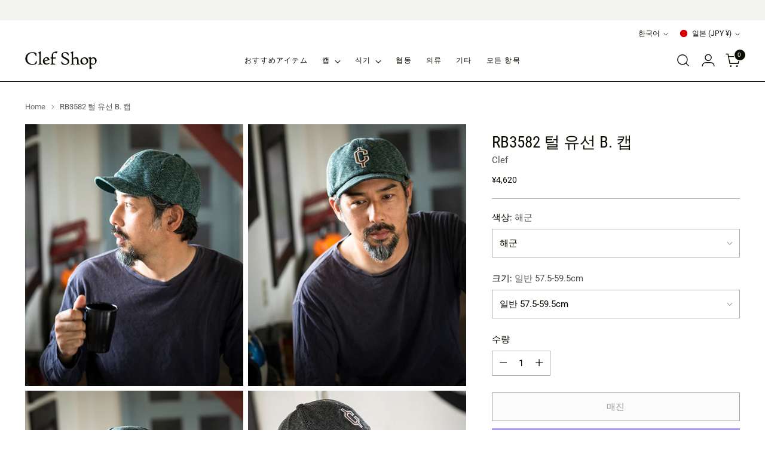

--- FILE ---
content_type: text/html; charset=utf-8
request_url: https://clefshop.jp/ko/products/rb3582-shaggy-%EC%9C%A0%EC%84%A0-b-cap
body_size: 72843
content:
<!doctype html>

<!--
  ___                 ___           ___           ___
       /  /\                     /__/\         /  /\         /  /\
      /  /:/_                    \  \:\       /  /:/        /  /::\
     /  /:/ /\  ___     ___       \  \:\     /  /:/        /  /:/\:\
    /  /:/ /:/ /__/\   /  /\  ___  \  \:\   /  /:/  ___   /  /:/  \:\
   /__/:/ /:/  \  \:\ /  /:/ /__/\  \__\:\ /__/:/  /  /\ /__/:/ \__\:\
   \  \:\/:/    \  \:\  /:/  \  \:\ /  /:/ \  \:\ /  /:/ \  \:\ /  /:/
    \  \::/      \  \:\/:/    \  \:\  /:/   \  \:\  /:/   \  \:\  /:/
     \  \:\       \  \::/      \  \:\/:/     \  \:\/:/     \  \:\/:/
      \  \:\       \__\/        \  \::/       \  \::/       \  \::/
       \__\/                     \__\/         \__\/         \__\/

  --------------------------------------------------------------------
  #  Stiletto v3.2.2
  #  Documentation: https://help.fluorescent.co/v/stiletto
  #  Purchase: https://themes.shopify.com/themes/stiletto/
  #  A product by Fluorescent: https://fluorescent.co/
  --------------------------------------------------------------------
-->

<html class="no-js" lang="ko" style="--announcement-height: 1px;">
  <head>
    <meta charset="UTF-8">
    <meta http-equiv="X-UA-Compatible" content="IE=edge,chrome=1">
    <meta name="viewport" content="width=device-width,initial-scale=1">
    




  <meta name="description" content="하루 종일 착용하더라도 피곤하지 않으면 인기있는 시리즈 가을 / 겨울 버전♪전반적으로 큰 크기이지만 크기 조정이 땀의 뒷면에 있기 때문에 모든 사람은 자신감을 가지고 착용 할 수 있습니다. 작은 공간으로 크기를 조정하면 머리 뒤쪽을 조지 않고 하루 종일 스트레스를 입을 수 있습니다! 바디 : 폴리 에스테르 78%면 22%부품 :면 100%크기 약 58.5cm -59.5cm (참고) 동일한 크기 표기법조차도 직물 재료 (단단하고 부드럽고 얇은 두께 등)로 인해 약간 다른 감각이 있습니다. 미리.">



    <link rel="canonical" href="https://clefshop.jp/ko/products/rb3582-shaggy-%ec%9c%a0%ec%84%a0-b-cap">
    <link rel="preconnect" href="https://cdn.shopify.com" crossorigin><link rel="shortcut icon" href="//clefshop.jp/cdn/shop/files/favicon_362a4c03-9126-4fbb-8a56-960f6f79fbea.png?crop=center&height=32&v=1724392122&width=32" type="image/png"><title>RB3582 Shaggy 유선 B.cap
&ndash; CLEFSHOP</title>

    





  
  
  
  
  




<meta property="og:url" content="https://clefshop.jp/ko/products/rb3582-shaggy-%ec%9c%a0%ec%84%a0-b-cap">
<meta property="og:site_name" content="CLEFSHOP">
<meta property="og:type" content="product">
<meta property="og:title" content="RB3582 털 유선 B. 캡">
<meta property="og:description" content="하루 종일 착용하더라도 피곤하지 않으면 인기있는 시리즈 가을 / 겨울 버전♪전반적으로 큰 크기이지만 크기 조정이 땀의 뒷면에 있기 때문에 모든 사람은 자신감을 가지고 착용 할 수 있습니다. 작은 공간으로 크기를 조정하면 머리 뒤쪽을 조지 않고 하루 종일 스트레스를 입을 수 있습니다! 바디 : 폴리 에스테르 78%면 22%부품 :면 100%크기 약 58.5cm -59.5cm (참고) 동일한 크기 표기법조차도 직물 재료 (단단하고 부드럽고 얇은 두께 등)로 인해 약간 다른 감각이 있습니다. 미리.">
<meta property="og:image" content="http://clefshop.jp/cdn/shop/products/133753038.jpg?v=1545909692&width=1024">
<meta property="og:image:secure_url" content="https://clefshop.jp/cdn/shop/products/133753038.jpg?v=1545909692&width=1024">
<meta property="og:price:amount" content="4,620">
<meta property="og:price:currency" content="JPY">

<meta name="twitter:title" content="RB3582 털 유선 B. 캡">
<meta name="twitter:description" content="하루 종일 착용하더라도 피곤하지 않으면 인기있는 시리즈 가을 / 겨울 버전♪전반적으로 큰 크기이지만 크기 조정이 땀의 뒷면에 있기 때문에 모든 사람은 자신감을 가지고 착용 할 수 있습니다. 작은 공간으로 크기를 조정하면 머리 뒤쪽을 조지 않고 하루 종일 스트레스를 입을 수 있습니다! 바디 : 폴리 에스테르 78%면 22%부품 :면 100%크기 약 58.5cm -59.5cm (참고) 동일한 크기 표기법조차도 직물 재료 (단단하고 부드럽고 얇은 두께 등)로 인해 약간 다른 감각이 있습니다. 미리.">
<meta name="twitter:card" content="summary_large_image">
<meta name="twitter:image" content="https://clefshop.jp/cdn/shop/products/133753038.jpg?v=1545909692&width=1024">
<meta name="twitter:image:width" content="480">
<meta name="twitter:image:height" content="480">


    <script>
  console.log('Stiletto v3.2.2 by Fluorescent');

  document.documentElement.className = document.documentElement.className.replace('no-js', '');
  if (window.matchMedia(`(prefers-reduced-motion: reduce)`) === true || window.matchMedia(`(prefers-reduced-motion: reduce)`).matches === true) {
    document.documentElement.classList.add('prefers-reduced-motion');
  } else {
    document.documentElement.classList.add('do-anim');
  }

  window.theme = {
    version: 'v3.2.2',
    themeName: 'Stiletto',
    moneyFormat: "\u003cspan class=money\u003e¥{{amount_no_decimals}}\u003c\/span\u003e",
    strings: {
      name: "CLEFSHOP",
      accessibility: {
        play_video: "Play",
        pause_video: "정지시키다",
        range_lower: "낮은",
        range_upper: "값비싼"
      },
      product: {
        no_shipping_rates: "무료 배송",
        country_placeholder: "국가\/지역",
        review: "리뷰를 작성하십시오"
      },
      products: {
        product: {
          unavailable: "사용할 수 없습니다",
          unitPrice: "단가",
          unitPriceSeparator: "약",
          sku: "스쿠"
        }
      },
      cart: {
        editCartNote: "주문에 대한 비고를 편집합니다",
        addCartNote: "주문에 대한 비고를 추가하십시오",
        quantityError: "재고가 없습니다"
      },
      pagination: {
        viewing: "{{ of }}  \/ {{ total }}",
        products: "アイテム",
        results: "検索結果"
      }
    },
    routes: {
      root: "/ko",
      cart: {
        base: "/ko/cart",
        add: "/ko/cart/add",
        change: "/ko/cart/change",
        update: "/ko/cart/update",
        clear: "/ko/cart/clear",
        // Manual routes until Shopify adds support
        shipping: "/ko/cart/shipping_rates",
      },
      // Manual routes until Shopify adds support
      products: "/ko/products",
      productRecommendations: "/ko/recommendations/products",
      predictive_search_url: '/ko/search/suggest',
    },
    icons: {
      chevron: "\u003cspan class=\"icon icon-new icon-chevron \"\u003e\n  \u003csvg viewBox=\"0 0 24 24\" fill=\"none\" xmlns=\"http:\/\/www.w3.org\/2000\/svg\"\u003e\u003cpath d=\"M1.875 7.438 12 17.563 22.125 7.438\" stroke=\"currentColor\" stroke-width=\"2\"\/\u003e\u003c\/svg\u003e\n\u003c\/span\u003e\n",
      close: "\u003cspan class=\"icon icon-new icon-close \"\u003e\n  \u003csvg viewBox=\"0 0 24 24\" fill=\"none\" xmlns=\"http:\/\/www.w3.org\/2000\/svg\"\u003e\u003cpath d=\"M2.66 1.34 2 .68.68 2l.66.66 1.32-1.32zm18.68 21.32.66.66L23.32 22l-.66-.66-1.32 1.32zm1.32-20 .66-.66L22 .68l-.66.66 1.32 1.32zM1.34 21.34.68 22 2 23.32l.66-.66-1.32-1.32zm0-18.68 10 10 1.32-1.32-10-10-1.32 1.32zm11.32 10 10-10-1.32-1.32-10 10 1.32 1.32zm-1.32-1.32-10 10 1.32 1.32 10-10-1.32-1.32zm0 1.32 10 10 1.32-1.32-10-10-1.32 1.32z\" fill=\"currentColor\"\/\u003e\u003c\/svg\u003e\n\u003c\/span\u003e\n",
      zoom: "\u003cspan class=\"icon icon-new icon-zoom \"\u003e\n  \u003csvg viewBox=\"0 0 24 24\" fill=\"none\" xmlns=\"http:\/\/www.w3.org\/2000\/svg\"\u003e\u003cpath d=\"M10.3,19.71c5.21,0,9.44-4.23,9.44-9.44S15.51,.83,10.3,.83,.86,5.05,.86,10.27s4.23,9.44,9.44,9.44Z\" fill=\"none\" stroke=\"currentColor\" stroke-linecap=\"round\" stroke-miterlimit=\"10\" stroke-width=\"1.63\"\/\u003e\n          \u003cpath d=\"M5.05,10.27H15.54\" fill=\"none\" stroke=\"currentColor\" stroke-miterlimit=\"10\" stroke-width=\"1.63\"\/\u003e\n          \u003cpath class=\"cross-up\" d=\"M10.3,5.02V15.51\" fill=\"none\" stroke=\"currentColor\" stroke-miterlimit=\"10\" stroke-width=\"1.63\"\/\u003e\n          \u003cpath d=\"M16.92,16.9l6.49,6.49\" fill=\"none\" stroke=\"currentColor\" stroke-miterlimit=\"10\" stroke-width=\"1.63\"\/\u003e\u003c\/svg\u003e\n\u003c\/span\u003e\n"
    },
    coreData: {
      n: "Stiletto",
      v: "v3.2.2",
    }
  }

  window.theme.searchableFields = "product_type,title,variants.title,vendor";

  
    window.theme.allCountryOptionTags = "\u003coption value=\"Japan\" data-provinces=\"[[\u0026quot;Aichi\u0026quot;,\u0026quot;아이치 현\u0026quot;],[\u0026quot;Akita\u0026quot;,\u0026quot;아키타 현\u0026quot;],[\u0026quot;Aomori\u0026quot;,\u0026quot;아오모리 현\u0026quot;],[\u0026quot;Chiba\u0026quot;,\u0026quot;지바 현\u0026quot;],[\u0026quot;Ehime\u0026quot;,\u0026quot;에히메 현\u0026quot;],[\u0026quot;Fukui\u0026quot;,\u0026quot;후쿠이 현\u0026quot;],[\u0026quot;Fukuoka\u0026quot;,\u0026quot;후쿠오카 현\u0026quot;],[\u0026quot;Fukushima\u0026quot;,\u0026quot;후쿠시마 현\u0026quot;],[\u0026quot;Gifu\u0026quot;,\u0026quot;기후 현\u0026quot;],[\u0026quot;Gunma\u0026quot;,\u0026quot;군마 현\u0026quot;],[\u0026quot;Hiroshima\u0026quot;,\u0026quot;히로시마 현\u0026quot;],[\u0026quot;Hokkaidō\u0026quot;,\u0026quot;홋카이도\u0026quot;],[\u0026quot;Hyōgo\u0026quot;,\u0026quot;효고 현\u0026quot;],[\u0026quot;Ibaraki\u0026quot;,\u0026quot;이바라키 현\u0026quot;],[\u0026quot;Ishikawa\u0026quot;,\u0026quot;이시카와 현\u0026quot;],[\u0026quot;Iwate\u0026quot;,\u0026quot;이와테 현\u0026quot;],[\u0026quot;Kagawa\u0026quot;,\u0026quot;가가와 현\u0026quot;],[\u0026quot;Kagoshima\u0026quot;,\u0026quot;가고시마 현\u0026quot;],[\u0026quot;Kanagawa\u0026quot;,\u0026quot;가나가와 현\u0026quot;],[\u0026quot;Kumamoto\u0026quot;,\u0026quot;구마모토 현\u0026quot;],[\u0026quot;Kyōto\u0026quot;,\u0026quot;교토 부\u0026quot;],[\u0026quot;Kōchi\u0026quot;,\u0026quot;고치 현\u0026quot;],[\u0026quot;Mie\u0026quot;,\u0026quot;미에 현\u0026quot;],[\u0026quot;Miyagi\u0026quot;,\u0026quot;미야기 현\u0026quot;],[\u0026quot;Miyazaki\u0026quot;,\u0026quot;미야자키 현\u0026quot;],[\u0026quot;Nagano\u0026quot;,\u0026quot;나가노 현\u0026quot;],[\u0026quot;Nagasaki\u0026quot;,\u0026quot;나가사키 현\u0026quot;],[\u0026quot;Nara\u0026quot;,\u0026quot;나라 현\u0026quot;],[\u0026quot;Niigata\u0026quot;,\u0026quot;니가타 현\u0026quot;],[\u0026quot;Okayama\u0026quot;,\u0026quot;오카야마 현\u0026quot;],[\u0026quot;Okinawa\u0026quot;,\u0026quot;오키나와 현\u0026quot;],[\u0026quot;Saga\u0026quot;,\u0026quot;사가 현\u0026quot;],[\u0026quot;Saitama\u0026quot;,\u0026quot;사이타마 현\u0026quot;],[\u0026quot;Shiga\u0026quot;,\u0026quot;시가 현\u0026quot;],[\u0026quot;Shimane\u0026quot;,\u0026quot;시마네 현\u0026quot;],[\u0026quot;Shizuoka\u0026quot;,\u0026quot;시즈오카 현\u0026quot;],[\u0026quot;Tochigi\u0026quot;,\u0026quot;도치기 현\u0026quot;],[\u0026quot;Tokushima\u0026quot;,\u0026quot;도쿠시마 현\u0026quot;],[\u0026quot;Tottori\u0026quot;,\u0026quot;돗토리 현\u0026quot;],[\u0026quot;Toyama\u0026quot;,\u0026quot;도야마 현\u0026quot;],[\u0026quot;Tōkyō\u0026quot;,\u0026quot;도쿄 도\u0026quot;],[\u0026quot;Wakayama\u0026quot;,\u0026quot;와카야마 현\u0026quot;],[\u0026quot;Yamagata\u0026quot;,\u0026quot;야마가타 현\u0026quot;],[\u0026quot;Yamaguchi\u0026quot;,\u0026quot;야마구치 현\u0026quot;],[\u0026quot;Yamanashi\u0026quot;,\u0026quot;야마나시 현\u0026quot;],[\u0026quot;Ōita\u0026quot;,\u0026quot;오이타 현\u0026quot;],[\u0026quot;Ōsaka\u0026quot;,\u0026quot;오사카 부\u0026quot;]]\"\u003e일본\u003c\/option\u003e\n\u003coption value=\"---\" data-provinces=\"[]\"\u003e---\u003c\/option\u003e\n\u003coption value=\"Ghana\" data-provinces=\"[]\"\u003e가나\u003c\/option\u003e\n\u003coption value=\"Gabon\" data-provinces=\"[]\"\u003e가봉\u003c\/option\u003e\n\u003coption value=\"Guyana\" data-provinces=\"[]\"\u003e가이아나\u003c\/option\u003e\n\u003coption value=\"Gambia\" data-provinces=\"[]\"\u003e감비아\u003c\/option\u003e\n\u003coption value=\"Guernsey\" data-provinces=\"[]\"\u003e건지\u003c\/option\u003e\n\u003coption value=\"Guadeloupe\" data-provinces=\"[]\"\u003e과들루프\u003c\/option\u003e\n\u003coption value=\"Guatemala\" data-provinces=\"[[\u0026quot;Alta Verapaz\u0026quot;,\u0026quot;알타베라파스 주\u0026quot;],[\u0026quot;Baja Verapaz\u0026quot;,\u0026quot;바하베라파스 주\u0026quot;],[\u0026quot;Chimaltenango\u0026quot;,\u0026quot;치말테낭고 주\u0026quot;],[\u0026quot;Chiquimula\u0026quot;,\u0026quot;치키물라 주\u0026quot;],[\u0026quot;El Progreso\u0026quot;,\u0026quot;엘프로그레소 주\u0026quot;],[\u0026quot;Escuintla\u0026quot;,\u0026quot;에스쿠인틀라 주\u0026quot;],[\u0026quot;Guatemala\u0026quot;,\u0026quot;과테말라 주\u0026quot;],[\u0026quot;Huehuetenango\u0026quot;,\u0026quot;우에우에테낭고 주\u0026quot;],[\u0026quot;Izabal\u0026quot;,\u0026quot;이사발 주\u0026quot;],[\u0026quot;Jalapa\u0026quot;,\u0026quot;할라파 주\u0026quot;],[\u0026quot;Jutiapa\u0026quot;,\u0026quot;후티아파 주\u0026quot;],[\u0026quot;Petén\u0026quot;,\u0026quot;페텐 주\u0026quot;],[\u0026quot;Quetzaltenango\u0026quot;,\u0026quot;케트살테낭고 주\u0026quot;],[\u0026quot;Quiché\u0026quot;,\u0026quot;키체 주\u0026quot;],[\u0026quot;Retalhuleu\u0026quot;,\u0026quot;레탈룰레우 주\u0026quot;],[\u0026quot;Sacatepéquez\u0026quot;,\u0026quot;사카테페케스 주\u0026quot;],[\u0026quot;San Marcos\u0026quot;,\u0026quot;산마르코스 주\u0026quot;],[\u0026quot;Santa Rosa\u0026quot;,\u0026quot;산타로사 주\u0026quot;],[\u0026quot;Sololá\u0026quot;,\u0026quot;솔롤라 주\u0026quot;],[\u0026quot;Suchitepéquez\u0026quot;,\u0026quot;수치테페케스 주\u0026quot;],[\u0026quot;Totonicapán\u0026quot;,\u0026quot;토토니카판 주\u0026quot;],[\u0026quot;Zacapa\u0026quot;,\u0026quot;사카파 주\u0026quot;]]\"\u003e과테말라\u003c\/option\u003e\n\u003coption value=\"Grenada\" data-provinces=\"[]\"\u003e그레나다\u003c\/option\u003e\n\u003coption value=\"Greece\" data-provinces=\"[]\"\u003e그리스\u003c\/option\u003e\n\u003coption value=\"Greenland\" data-provinces=\"[]\"\u003e그린란드\u003c\/option\u003e\n\u003coption value=\"Guinea\" data-provinces=\"[]\"\u003e기니\u003c\/option\u003e\n\u003coption value=\"Guinea Bissau\" data-provinces=\"[]\"\u003e기니비사우\u003c\/option\u003e\n\u003coption value=\"Namibia\" data-provinces=\"[]\"\u003e나미비아\u003c\/option\u003e\n\u003coption value=\"Nauru\" data-provinces=\"[]\"\u003e나우루\u003c\/option\u003e\n\u003coption value=\"Nigeria\" data-provinces=\"[[\u0026quot;Abia\u0026quot;,\u0026quot;아비아 주\u0026quot;],[\u0026quot;Abuja Federal Capital Territory\u0026quot;,\u0026quot;연방 수도 지구\u0026quot;],[\u0026quot;Adamawa\u0026quot;,\u0026quot;아다마와 주\u0026quot;],[\u0026quot;Akwa Ibom\u0026quot;,\u0026quot;아콰이봄 주\u0026quot;],[\u0026quot;Anambra\u0026quot;,\u0026quot;아남브라 주\u0026quot;],[\u0026quot;Bauchi\u0026quot;,\u0026quot;바우치 주\u0026quot;],[\u0026quot;Bayelsa\u0026quot;,\u0026quot;바이엘사 주\u0026quot;],[\u0026quot;Benue\u0026quot;,\u0026quot;베누에 주\u0026quot;],[\u0026quot;Borno\u0026quot;,\u0026quot;보르노 주\u0026quot;],[\u0026quot;Cross River\u0026quot;,\u0026quot;크로스리버 주\u0026quot;],[\u0026quot;Delta\u0026quot;,\u0026quot;델타 주\u0026quot;],[\u0026quot;Ebonyi\u0026quot;,\u0026quot;에보니 주\u0026quot;],[\u0026quot;Edo\u0026quot;,\u0026quot;에도 주\u0026quot;],[\u0026quot;Ekiti\u0026quot;,\u0026quot;에키티 주\u0026quot;],[\u0026quot;Enugu\u0026quot;,\u0026quot;에누구 주\u0026quot;],[\u0026quot;Gombe\u0026quot;,\u0026quot;곰베 주\u0026quot;],[\u0026quot;Imo\u0026quot;,\u0026quot;이모 주\u0026quot;],[\u0026quot;Jigawa\u0026quot;,\u0026quot;지가와 주\u0026quot;],[\u0026quot;Kaduna\u0026quot;,\u0026quot;카두나 주\u0026quot;],[\u0026quot;Kano\u0026quot;,\u0026quot;카노 주\u0026quot;],[\u0026quot;Katsina\u0026quot;,\u0026quot;카치나 주\u0026quot;],[\u0026quot;Kebbi\u0026quot;,\u0026quot;케비 주\u0026quot;],[\u0026quot;Kogi\u0026quot;,\u0026quot;코기 주\u0026quot;],[\u0026quot;Kwara\u0026quot;,\u0026quot;콰라 주\u0026quot;],[\u0026quot;Lagos\u0026quot;,\u0026quot;라고스 주\u0026quot;],[\u0026quot;Nasarawa\u0026quot;,\u0026quot;나사라와 주\u0026quot;],[\u0026quot;Niger\u0026quot;,\u0026quot;나이저 주\u0026quot;],[\u0026quot;Ogun\u0026quot;,\u0026quot;오군 주\u0026quot;],[\u0026quot;Ondo\u0026quot;,\u0026quot;온도 주\u0026quot;],[\u0026quot;Osun\u0026quot;,\u0026quot;오순 주\u0026quot;],[\u0026quot;Oyo\u0026quot;,\u0026quot;오요 주\u0026quot;],[\u0026quot;Plateau\u0026quot;,\u0026quot;플래토 주\u0026quot;],[\u0026quot;Rivers\u0026quot;,\u0026quot;리버스 주\u0026quot;],[\u0026quot;Sokoto\u0026quot;,\u0026quot;소코토 주\u0026quot;],[\u0026quot;Taraba\u0026quot;,\u0026quot;타라바 주\u0026quot;],[\u0026quot;Yobe\u0026quot;,\u0026quot;요베 주\u0026quot;],[\u0026quot;Zamfara\u0026quot;,\u0026quot;잠파라 주\u0026quot;]]\"\u003e나이지리아\u003c\/option\u003e\n\u003coption value=\"South Sudan\" data-provinces=\"[]\"\u003e남수단\u003c\/option\u003e\n\u003coption value=\"South Africa\" data-provinces=\"[[\u0026quot;Eastern Cape\u0026quot;,\u0026quot;이스턴케이프 주\u0026quot;],[\u0026quot;Free State\u0026quot;,\u0026quot;프리스테이트 주\u0026quot;],[\u0026quot;Gauteng\u0026quot;,\u0026quot;하우텡 주\u0026quot;],[\u0026quot;KwaZulu-Natal\u0026quot;,\u0026quot;콰줄루나탈 주\u0026quot;],[\u0026quot;Limpopo\u0026quot;,\u0026quot;림포포 주\u0026quot;],[\u0026quot;Mpumalanga\u0026quot;,\u0026quot;음푸말랑가 주\u0026quot;],[\u0026quot;North West\u0026quot;,\u0026quot;노스웨스트 주\u0026quot;],[\u0026quot;Northern Cape\u0026quot;,\u0026quot;노던케이프 주\u0026quot;],[\u0026quot;Western Cape\u0026quot;,\u0026quot;웨스턴케이프 주\u0026quot;]]\"\u003e남아프리카\u003c\/option\u003e\n\u003coption value=\"Netherlands\" data-provinces=\"[]\"\u003e네덜란드\u003c\/option\u003e\n\u003coption value=\"Caribbean Netherlands\" data-provinces=\"[]\"\u003e네덜란드령 카리브\u003c\/option\u003e\n\u003coption value=\"Nepal\" data-provinces=\"[]\"\u003e네팔\u003c\/option\u003e\n\u003coption value=\"Norway\" data-provinces=\"[]\"\u003e노르웨이\u003c\/option\u003e\n\u003coption value=\"Norfolk Island\" data-provinces=\"[]\"\u003e노퍽섬\u003c\/option\u003e\n\u003coption value=\"New Zealand\" data-provinces=\"[[\u0026quot;Auckland\u0026quot;,\u0026quot;오클랜드 지방\u0026quot;],[\u0026quot;Bay of Plenty\u0026quot;,\u0026quot;베이오브플렌티 지방\u0026quot;],[\u0026quot;Canterbury\u0026quot;,\u0026quot;캔터베리 지방\u0026quot;],[\u0026quot;Chatham Islands\u0026quot;,\u0026quot;채텀 제도\u0026quot;],[\u0026quot;Gisborne\u0026quot;,\u0026quot;기즈번 지방\u0026quot;],[\u0026quot;Hawke\u0026#39;s Bay\u0026quot;,\u0026quot;호크스베이 지방\u0026quot;],[\u0026quot;Manawatu-Wanganui\u0026quot;,\u0026quot;마너와투왕거누이 지방\u0026quot;],[\u0026quot;Marlborough\u0026quot;,\u0026quot;말버러 지방\u0026quot;],[\u0026quot;Nelson\u0026quot;,\u0026quot;넬슨 지방\u0026quot;],[\u0026quot;Northland\u0026quot;,\u0026quot;노스랜드 지방\u0026quot;],[\u0026quot;Otago\u0026quot;,\u0026quot;오타고 지방\u0026quot;],[\u0026quot;Southland\u0026quot;,\u0026quot;사우스랜드 지방\u0026quot;],[\u0026quot;Taranaki\u0026quot;,\u0026quot;타라나키 지방\u0026quot;],[\u0026quot;Tasman\u0026quot;,\u0026quot;태즈먼 지방\u0026quot;],[\u0026quot;Waikato\u0026quot;,\u0026quot;와이카토 지방\u0026quot;],[\u0026quot;Wellington\u0026quot;,\u0026quot;웰링턴 지방\u0026quot;],[\u0026quot;West Coast\u0026quot;,\u0026quot;웨스트코스트 지방\u0026quot;]]\"\u003e뉴질랜드\u003c\/option\u003e\n\u003coption value=\"New Caledonia\" data-provinces=\"[]\"\u003e뉴칼레도니아\u003c\/option\u003e\n\u003coption value=\"Niue\" data-provinces=\"[]\"\u003e니우에\u003c\/option\u003e\n\u003coption value=\"Niger\" data-provinces=\"[]\"\u003e니제르\u003c\/option\u003e\n\u003coption value=\"Nicaragua\" data-provinces=\"[]\"\u003e니카라과\u003c\/option\u003e\n\u003coption value=\"Taiwan\" data-provinces=\"[]\"\u003e대만\u003c\/option\u003e\n\u003coption value=\"South Korea\" data-provinces=\"[[\u0026quot;Busan\u0026quot;,\u0026quot;부산광역시\u0026quot;],[\u0026quot;Chungbuk\u0026quot;,\u0026quot;충청북도\u0026quot;],[\u0026quot;Chungnam\u0026quot;,\u0026quot;충청남도\u0026quot;],[\u0026quot;Daegu\u0026quot;,\u0026quot;대구광역시\u0026quot;],[\u0026quot;Daejeon\u0026quot;,\u0026quot;대전광역시\u0026quot;],[\u0026quot;Gangwon\u0026quot;,\u0026quot;강원도\u0026quot;],[\u0026quot;Gwangju\u0026quot;,\u0026quot;광주광역시\u0026quot;],[\u0026quot;Gyeongbuk\u0026quot;,\u0026quot;경상북도\u0026quot;],[\u0026quot;Gyeonggi\u0026quot;,\u0026quot;경기도\u0026quot;],[\u0026quot;Gyeongnam\u0026quot;,\u0026quot;경상남도\u0026quot;],[\u0026quot;Incheon\u0026quot;,\u0026quot;인천광역시\u0026quot;],[\u0026quot;Jeju\u0026quot;,\u0026quot;제주특별자치도\u0026quot;],[\u0026quot;Jeonbuk\u0026quot;,\u0026quot;전라북도\u0026quot;],[\u0026quot;Jeonnam\u0026quot;,\u0026quot;전라남도\u0026quot;],[\u0026quot;Sejong\u0026quot;,\u0026quot;세종특별자치시\u0026quot;],[\u0026quot;Seoul\u0026quot;,\u0026quot;서울특별시\u0026quot;],[\u0026quot;Ulsan\u0026quot;,\u0026quot;울산광역시\u0026quot;]]\"\u003e대한민국\u003c\/option\u003e\n\u003coption value=\"Denmark\" data-provinces=\"[]\"\u003e덴마크\u003c\/option\u003e\n\u003coption value=\"Dominica\" data-provinces=\"[]\"\u003e도미니카\u003c\/option\u003e\n\u003coption value=\"Dominican Republic\" data-provinces=\"[]\"\u003e도미니카 공화국\u003c\/option\u003e\n\u003coption value=\"Germany\" data-provinces=\"[]\"\u003e독일\u003c\/option\u003e\n\u003coption value=\"Timor Leste\" data-provinces=\"[]\"\u003e동티모르\u003c\/option\u003e\n\u003coption value=\"Lao People's Democratic Republic\" data-provinces=\"[]\"\u003e라오스\u003c\/option\u003e\n\u003coption value=\"Liberia\" data-provinces=\"[]\"\u003e라이베리아\u003c\/option\u003e\n\u003coption value=\"Latvia\" data-provinces=\"[]\"\u003e라트비아\u003c\/option\u003e\n\u003coption value=\"Russia\" data-provinces=\"[[\u0026quot;Altai Krai\u0026quot;,\u0026quot;알타이 지방\u0026quot;],[\u0026quot;Altai Republic\u0026quot;,\u0026quot;알타이 공화국\u0026quot;],[\u0026quot;Amur Oblast\u0026quot;,\u0026quot;아무르 주\u0026quot;],[\u0026quot;Arkhangelsk Oblast\u0026quot;,\u0026quot;아르한겔스크 주\u0026quot;],[\u0026quot;Astrakhan Oblast\u0026quot;,\u0026quot;아스트라한 주\u0026quot;],[\u0026quot;Belgorod Oblast\u0026quot;,\u0026quot;벨고로드 주\u0026quot;],[\u0026quot;Bryansk Oblast\u0026quot;,\u0026quot;브랸스크 주\u0026quot;],[\u0026quot;Chechen Republic\u0026quot;,\u0026quot;체첸 공화국\u0026quot;],[\u0026quot;Chelyabinsk Oblast\u0026quot;,\u0026quot;첼랴빈스크 주\u0026quot;],[\u0026quot;Chukotka Autonomous Okrug\u0026quot;,\u0026quot;축치 자치구\u0026quot;],[\u0026quot;Chuvash Republic\u0026quot;,\u0026quot;추바시 공화국\u0026quot;],[\u0026quot;Irkutsk Oblast\u0026quot;,\u0026quot;이르쿠츠크 주\u0026quot;],[\u0026quot;Ivanovo Oblast\u0026quot;,\u0026quot;이바노보 주\u0026quot;],[\u0026quot;Jewish Autonomous Oblast\u0026quot;,\u0026quot;유대인 자치주\u0026quot;],[\u0026quot;Kabardino-Balkarian Republic\u0026quot;,\u0026quot;카바르디노발카르 공화국\u0026quot;],[\u0026quot;Kaliningrad Oblast\u0026quot;,\u0026quot;칼리닌그라드 주\u0026quot;],[\u0026quot;Kaluga Oblast\u0026quot;,\u0026quot;칼루가 주\u0026quot;],[\u0026quot;Kamchatka Krai\u0026quot;,\u0026quot;캄차카 지방\u0026quot;],[\u0026quot;Karachay–Cherkess Republic\u0026quot;,\u0026quot;카라차예보체르케스카야 공화국\u0026quot;],[\u0026quot;Kemerovo Oblast\u0026quot;,\u0026quot;케메로보 주\u0026quot;],[\u0026quot;Khabarovsk Krai\u0026quot;,\u0026quot;하바롭스크 지방\u0026quot;],[\u0026quot;Khanty-Mansi Autonomous Okrug\u0026quot;,\u0026quot;한티만시 자치구\u0026quot;],[\u0026quot;Kirov Oblast\u0026quot;,\u0026quot;키로프 주\u0026quot;],[\u0026quot;Komi Republic\u0026quot;,\u0026quot;코미 공화국\u0026quot;],[\u0026quot;Kostroma Oblast\u0026quot;,\u0026quot;코스트로마 주\u0026quot;],[\u0026quot;Krasnodar Krai\u0026quot;,\u0026quot;크라스노다르 지방\u0026quot;],[\u0026quot;Krasnoyarsk Krai\u0026quot;,\u0026quot;크라스노야르스크 지방\u0026quot;],[\u0026quot;Kurgan Oblast\u0026quot;,\u0026quot;쿠르간 주\u0026quot;],[\u0026quot;Kursk Oblast\u0026quot;,\u0026quot;쿠르스크 주\u0026quot;],[\u0026quot;Leningrad Oblast\u0026quot;,\u0026quot;레닌그라드 주\u0026quot;],[\u0026quot;Lipetsk Oblast\u0026quot;,\u0026quot;리페츠크 주\u0026quot;],[\u0026quot;Magadan Oblast\u0026quot;,\u0026quot;마가단 주\u0026quot;],[\u0026quot;Mari El Republic\u0026quot;,\u0026quot;마리옐 공화국\u0026quot;],[\u0026quot;Moscow\u0026quot;,\u0026quot;모스크바\u0026quot;],[\u0026quot;Moscow Oblast\u0026quot;,\u0026quot;모스크바 주\u0026quot;],[\u0026quot;Murmansk Oblast\u0026quot;,\u0026quot;무르만스크 주\u0026quot;],[\u0026quot;Nizhny Novgorod Oblast\u0026quot;,\u0026quot;니즈니노브고로드 주\u0026quot;],[\u0026quot;Novgorod Oblast\u0026quot;,\u0026quot;노브고로드 주\u0026quot;],[\u0026quot;Novosibirsk Oblast\u0026quot;,\u0026quot;노보시비르스크 주\u0026quot;],[\u0026quot;Omsk Oblast\u0026quot;,\u0026quot;옴스크 주\u0026quot;],[\u0026quot;Orenburg Oblast\u0026quot;,\u0026quot;오렌부르크 주\u0026quot;],[\u0026quot;Oryol Oblast\u0026quot;,\u0026quot;오룔 주\u0026quot;],[\u0026quot;Penza Oblast\u0026quot;,\u0026quot;펜자 주\u0026quot;],[\u0026quot;Perm Krai\u0026quot;,\u0026quot;페름 지방\u0026quot;],[\u0026quot;Primorsky Krai\u0026quot;,\u0026quot;프리모르스키 지방\u0026quot;],[\u0026quot;Pskov Oblast\u0026quot;,\u0026quot;프스코프 주\u0026quot;],[\u0026quot;Republic of Adygeya\u0026quot;,\u0026quot;아디게야 공화국\u0026quot;],[\u0026quot;Republic of Bashkortostan\u0026quot;,\u0026quot;바시키르 공화국\u0026quot;],[\u0026quot;Republic of Buryatia\u0026quot;,\u0026quot;부랴트 공화국\u0026quot;],[\u0026quot;Republic of Dagestan\u0026quot;,\u0026quot;다게스탄 공화국\u0026quot;],[\u0026quot;Republic of Ingushetia\u0026quot;,\u0026quot;인구시 공화국\u0026quot;],[\u0026quot;Republic of Kalmykia\u0026quot;,\u0026quot;칼미크 공화국\u0026quot;],[\u0026quot;Republic of Karelia\u0026quot;,\u0026quot;카렐리야 공화국\u0026quot;],[\u0026quot;Republic of Khakassia\u0026quot;,\u0026quot;하카스 공화국\u0026quot;],[\u0026quot;Republic of Mordovia\u0026quot;,\u0026quot;모르도바 공화국\u0026quot;],[\u0026quot;Republic of North Ossetia–Alania\u0026quot;,\u0026quot;세베로오세티야 공화국\u0026quot;],[\u0026quot;Republic of Tatarstan\u0026quot;,\u0026quot;타타르 공화국\u0026quot;],[\u0026quot;Rostov Oblast\u0026quot;,\u0026quot;로스토프 주\u0026quot;],[\u0026quot;Ryazan Oblast\u0026quot;,\u0026quot;랴잔 주\u0026quot;],[\u0026quot;Saint Petersburg\u0026quot;,\u0026quot;상트페테르부르크\u0026quot;],[\u0026quot;Sakha Republic (Yakutia)\u0026quot;,\u0026quot;사하 공화국\u0026quot;],[\u0026quot;Sakhalin Oblast\u0026quot;,\u0026quot;사할린 주\u0026quot;],[\u0026quot;Samara Oblast\u0026quot;,\u0026quot;사마라 주\u0026quot;],[\u0026quot;Saratov Oblast\u0026quot;,\u0026quot;사라토프 주\u0026quot;],[\u0026quot;Smolensk Oblast\u0026quot;,\u0026quot;스몰렌스크 주\u0026quot;],[\u0026quot;Stavropol Krai\u0026quot;,\u0026quot;스타브로폴 지방\u0026quot;],[\u0026quot;Sverdlovsk Oblast\u0026quot;,\u0026quot;스베르들롭스크 주\u0026quot;],[\u0026quot;Tambov Oblast\u0026quot;,\u0026quot;탐보프 주\u0026quot;],[\u0026quot;Tomsk Oblast\u0026quot;,\u0026quot;톰스크 주\u0026quot;],[\u0026quot;Tula Oblast\u0026quot;,\u0026quot;툴라 주\u0026quot;],[\u0026quot;Tver Oblast\u0026quot;,\u0026quot;트베리 주\u0026quot;],[\u0026quot;Tyumen Oblast\u0026quot;,\u0026quot;튜멘 주\u0026quot;],[\u0026quot;Tyva Republic\u0026quot;,\u0026quot;투바 공화국\u0026quot;],[\u0026quot;Udmurtia\u0026quot;,\u0026quot;우드무르트 공화국\u0026quot;],[\u0026quot;Ulyanovsk Oblast\u0026quot;,\u0026quot;울리야놉스크 주\u0026quot;],[\u0026quot;Vladimir Oblast\u0026quot;,\u0026quot;블라디미르 주\u0026quot;],[\u0026quot;Volgograd Oblast\u0026quot;,\u0026quot;볼고그라드 주\u0026quot;],[\u0026quot;Vologda Oblast\u0026quot;,\u0026quot;볼로그다 주\u0026quot;],[\u0026quot;Voronezh Oblast\u0026quot;,\u0026quot;보로네시 주\u0026quot;],[\u0026quot;Yamalo-Nenets Autonomous Okrug\u0026quot;,\u0026quot;야말로네네츠 자치구\u0026quot;],[\u0026quot;Yaroslavl Oblast\u0026quot;,\u0026quot;야로슬라블 주\u0026quot;],[\u0026quot;Zabaykalsky Krai\u0026quot;,\u0026quot;자바이칼 지방\u0026quot;]]\"\u003e러시아\u003c\/option\u003e\n\u003coption value=\"Lebanon\" data-provinces=\"[]\"\u003e레바논\u003c\/option\u003e\n\u003coption value=\"Lesotho\" data-provinces=\"[]\"\u003e레소토\u003c\/option\u003e\n\u003coption value=\"Reunion\" data-provinces=\"[]\"\u003e레위니옹\u003c\/option\u003e\n\u003coption value=\"Romania\" data-provinces=\"[[\u0026quot;Alba\u0026quot;,\u0026quot;알바 주\u0026quot;],[\u0026quot;Arad\u0026quot;,\u0026quot;아라드 주\u0026quot;],[\u0026quot;Argeș\u0026quot;,\u0026quot;아르제슈 주\u0026quot;],[\u0026quot;Bacău\u0026quot;,\u0026quot;바커우 주\u0026quot;],[\u0026quot;Bihor\u0026quot;,\u0026quot;비호르 주\u0026quot;],[\u0026quot;Bistrița-Năsăud\u0026quot;,\u0026quot;비스트리차너서우드 주\u0026quot;],[\u0026quot;Botoșani\u0026quot;,\u0026quot;보토샤니 주\u0026quot;],[\u0026quot;Brașov\u0026quot;,\u0026quot;브라쇼브 주\u0026quot;],[\u0026quot;Brăila\u0026quot;,\u0026quot;브러일라 주\u0026quot;],[\u0026quot;București\u0026quot;,\u0026quot;부쿠레슈티\u0026quot;],[\u0026quot;Buzău\u0026quot;,\u0026quot;부저우 주\u0026quot;],[\u0026quot;Caraș-Severin\u0026quot;,\u0026quot;카라슈세베린 주\u0026quot;],[\u0026quot;Cluj\u0026quot;,\u0026quot;클루지 주\u0026quot;],[\u0026quot;Constanța\u0026quot;,\u0026quot;콘스탄차 주\u0026quot;],[\u0026quot;Covasna\u0026quot;,\u0026quot;코바스나 주\u0026quot;],[\u0026quot;Călărași\u0026quot;,\u0026quot;컬러라시 주\u0026quot;],[\u0026quot;Dolj\u0026quot;,\u0026quot;돌지 주\u0026quot;],[\u0026quot;Dâmbovița\u0026quot;,\u0026quot;듬보비차 주\u0026quot;],[\u0026quot;Galați\u0026quot;,\u0026quot;갈라치 주\u0026quot;],[\u0026quot;Giurgiu\u0026quot;,\u0026quot;지우르지우 주\u0026quot;],[\u0026quot;Gorj\u0026quot;,\u0026quot;고르지 주\u0026quot;],[\u0026quot;Harghita\u0026quot;,\u0026quot;하르기타 주\u0026quot;],[\u0026quot;Hunedoara\u0026quot;,\u0026quot;후네도아라 주\u0026quot;],[\u0026quot;Ialomița\u0026quot;,\u0026quot;이알로미차 주\u0026quot;],[\u0026quot;Iași\u0026quot;,\u0026quot;이아시 주\u0026quot;],[\u0026quot;Ilfov\u0026quot;,\u0026quot;일포브 주\u0026quot;],[\u0026quot;Maramureș\u0026quot;,\u0026quot;마라무레슈 주\u0026quot;],[\u0026quot;Mehedinți\u0026quot;,\u0026quot;메헤딘치 주\u0026quot;],[\u0026quot;Mureș\u0026quot;,\u0026quot;무레슈 주\u0026quot;],[\u0026quot;Neamț\u0026quot;,\u0026quot;네암츠 주\u0026quot;],[\u0026quot;Olt\u0026quot;,\u0026quot;올트 주\u0026quot;],[\u0026quot;Prahova\u0026quot;,\u0026quot;프라호바 주\u0026quot;],[\u0026quot;Satu Mare\u0026quot;,\u0026quot;사투마레 주\u0026quot;],[\u0026quot;Sibiu\u0026quot;,\u0026quot;시비우 주\u0026quot;],[\u0026quot;Suceava\u0026quot;,\u0026quot;수체아바 주\u0026quot;],[\u0026quot;Sălaj\u0026quot;,\u0026quot;설라지 주\u0026quot;],[\u0026quot;Teleorman\u0026quot;,\u0026quot;텔레오르만 주\u0026quot;],[\u0026quot;Timiș\u0026quot;,\u0026quot;티미슈 주\u0026quot;],[\u0026quot;Tulcea\u0026quot;,\u0026quot;툴체아 주\u0026quot;],[\u0026quot;Vaslui\u0026quot;,\u0026quot;바슬루이 주\u0026quot;],[\u0026quot;Vrancea\u0026quot;,\u0026quot;브란체아 주\u0026quot;],[\u0026quot;Vâlcea\u0026quot;,\u0026quot;블체아 주\u0026quot;]]\"\u003e루마니아\u003c\/option\u003e\n\u003coption value=\"Luxembourg\" data-provinces=\"[]\"\u003e룩셈부르크\u003c\/option\u003e\n\u003coption value=\"Rwanda\" data-provinces=\"[]\"\u003e르완다\u003c\/option\u003e\n\u003coption value=\"Libyan Arab Jamahiriya\" data-provinces=\"[]\"\u003e리비아\u003c\/option\u003e\n\u003coption value=\"Lithuania\" data-provinces=\"[]\"\u003e리투아니아\u003c\/option\u003e\n\u003coption value=\"Liechtenstein\" data-provinces=\"[]\"\u003e리히텐슈타인\u003c\/option\u003e\n\u003coption value=\"Madagascar\" data-provinces=\"[]\"\u003e마다가스카르\u003c\/option\u003e\n\u003coption value=\"Martinique\" data-provinces=\"[]\"\u003e마르티니크\u003c\/option\u003e\n\u003coption value=\"Mayotte\" data-provinces=\"[]\"\u003e마요트\u003c\/option\u003e\n\u003coption value=\"Macao\" data-provinces=\"[]\"\u003e마카오(중국 특별행정구)\u003c\/option\u003e\n\u003coption value=\"Malawi\" data-provinces=\"[]\"\u003e말라위\u003c\/option\u003e\n\u003coption value=\"Malaysia\" data-provinces=\"[[\u0026quot;Johor\u0026quot;,\u0026quot;조호르 주\u0026quot;],[\u0026quot;Kedah\u0026quot;,\u0026quot;크다 주\u0026quot;],[\u0026quot;Kelantan\u0026quot;,\u0026quot;클란탄 주\u0026quot;],[\u0026quot;Kuala Lumpur\u0026quot;,\u0026quot;쿠알라룸푸르\u0026quot;],[\u0026quot;Labuan\u0026quot;,\u0026quot;라부안\u0026quot;],[\u0026quot;Melaka\u0026quot;,\u0026quot;믈라카 주\u0026quot;],[\u0026quot;Negeri Sembilan\u0026quot;,\u0026quot;느그리슴빌란 주\u0026quot;],[\u0026quot;Pahang\u0026quot;,\u0026quot;파항 주\u0026quot;],[\u0026quot;Penang\u0026quot;,\u0026quot;풀라우피낭 주\u0026quot;],[\u0026quot;Perak\u0026quot;,\u0026quot;페락 주\u0026quot;],[\u0026quot;Perlis\u0026quot;,\u0026quot;프를리스 주\u0026quot;],[\u0026quot;Putrajaya\u0026quot;,\u0026quot;푸트라자야\u0026quot;],[\u0026quot;Sabah\u0026quot;,\u0026quot;사바 주\u0026quot;],[\u0026quot;Sarawak\u0026quot;,\u0026quot;사라왁 주\u0026quot;],[\u0026quot;Selangor\u0026quot;,\u0026quot;슬랑오르 주\u0026quot;],[\u0026quot;Terengganu\u0026quot;,\u0026quot;트렝가누 주\u0026quot;]]\"\u003e말레이시아\u003c\/option\u003e\n\u003coption value=\"Mali\" data-provinces=\"[]\"\u003e말리\u003c\/option\u003e\n\u003coption value=\"Isle Of Man\" data-provinces=\"[]\"\u003e맨섬\u003c\/option\u003e\n\u003coption value=\"Mexico\" data-provinces=\"[[\u0026quot;Aguascalientes\u0026quot;,\u0026quot;아과스칼리엔테스 주\u0026quot;],[\u0026quot;Baja California\u0026quot;,\u0026quot;바하칼리포르니아 주\u0026quot;],[\u0026quot;Baja California Sur\u0026quot;,\u0026quot;바하칼리포르니아수르 주\u0026quot;],[\u0026quot;Campeche\u0026quot;,\u0026quot;캄페체 주\u0026quot;],[\u0026quot;Chiapas\u0026quot;,\u0026quot;치아파스 주\u0026quot;],[\u0026quot;Chihuahua\u0026quot;,\u0026quot;치와와 주\u0026quot;],[\u0026quot;Ciudad de México\u0026quot;,\u0026quot;멕시코시티\u0026quot;],[\u0026quot;Coahuila\u0026quot;,\u0026quot;코아우일라 주\u0026quot;],[\u0026quot;Colima\u0026quot;,\u0026quot;콜리마 주\u0026quot;],[\u0026quot;Durango\u0026quot;,\u0026quot;두랑고 주\u0026quot;],[\u0026quot;Guanajuato\u0026quot;,\u0026quot;과나후아토 주\u0026quot;],[\u0026quot;Guerrero\u0026quot;,\u0026quot;게레로 주\u0026quot;],[\u0026quot;Hidalgo\u0026quot;,\u0026quot;이달고 주\u0026quot;],[\u0026quot;Jalisco\u0026quot;,\u0026quot;할리스코 주\u0026quot;],[\u0026quot;Michoacán\u0026quot;,\u0026quot;미초아칸 주\u0026quot;],[\u0026quot;Morelos\u0026quot;,\u0026quot;모렐로스 주\u0026quot;],[\u0026quot;México\u0026quot;,\u0026quot;멕시코 주\u0026quot;],[\u0026quot;Nayarit\u0026quot;,\u0026quot;나야리트 주\u0026quot;],[\u0026quot;Nuevo León\u0026quot;,\u0026quot;누에보레온 주\u0026quot;],[\u0026quot;Oaxaca\u0026quot;,\u0026quot;오악사카 주\u0026quot;],[\u0026quot;Puebla\u0026quot;,\u0026quot;푸에블라 주\u0026quot;],[\u0026quot;Querétaro\u0026quot;,\u0026quot;케레타로 주\u0026quot;],[\u0026quot;Quintana Roo\u0026quot;,\u0026quot;킨타나로오 주\u0026quot;],[\u0026quot;San Luis Potosí\u0026quot;,\u0026quot;산루이스포토시 주\u0026quot;],[\u0026quot;Sinaloa\u0026quot;,\u0026quot;시날로아 주\u0026quot;],[\u0026quot;Sonora\u0026quot;,\u0026quot;소노라 주\u0026quot;],[\u0026quot;Tabasco\u0026quot;,\u0026quot;타바스코 주\u0026quot;],[\u0026quot;Tamaulipas\u0026quot;,\u0026quot;타마울리파스 주\u0026quot;],[\u0026quot;Tlaxcala\u0026quot;,\u0026quot;틀락스칼라 주\u0026quot;],[\u0026quot;Veracruz\u0026quot;,\u0026quot;베라크루스 주\u0026quot;],[\u0026quot;Yucatán\u0026quot;,\u0026quot;유카탄 주\u0026quot;],[\u0026quot;Zacatecas\u0026quot;,\u0026quot;사카테카스 주\u0026quot;]]\"\u003e멕시코\u003c\/option\u003e\n\u003coption value=\"Monaco\" data-provinces=\"[]\"\u003e모나코\u003c\/option\u003e\n\u003coption value=\"Morocco\" data-provinces=\"[]\"\u003e모로코\u003c\/option\u003e\n\u003coption value=\"Mauritius\" data-provinces=\"[]\"\u003e모리셔스\u003c\/option\u003e\n\u003coption value=\"Mauritania\" data-provinces=\"[]\"\u003e모리타니\u003c\/option\u003e\n\u003coption value=\"Mozambique\" data-provinces=\"[]\"\u003e모잠비크\u003c\/option\u003e\n\u003coption value=\"Montenegro\" data-provinces=\"[]\"\u003e몬테네그로\u003c\/option\u003e\n\u003coption value=\"Montserrat\" data-provinces=\"[]\"\u003e몬트세라트\u003c\/option\u003e\n\u003coption value=\"Moldova, Republic of\" data-provinces=\"[]\"\u003e몰도바\u003c\/option\u003e\n\u003coption value=\"Maldives\" data-provinces=\"[]\"\u003e몰디브\u003c\/option\u003e\n\u003coption value=\"Malta\" data-provinces=\"[]\"\u003e몰타\u003c\/option\u003e\n\u003coption value=\"Mongolia\" data-provinces=\"[]\"\u003e몽골\u003c\/option\u003e\n\u003coption value=\"United States\" data-provinces=\"[[\u0026quot;Alabama\u0026quot;,\u0026quot;앨라배마 주\u0026quot;],[\u0026quot;Alaska\u0026quot;,\u0026quot;알래스카 주\u0026quot;],[\u0026quot;American Samoa\u0026quot;,\u0026quot;아메리칸 사모아\u0026quot;],[\u0026quot;Arizona\u0026quot;,\u0026quot;애리조나 주\u0026quot;],[\u0026quot;Arkansas\u0026quot;,\u0026quot;아칸소 주\u0026quot;],[\u0026quot;Armed Forces Americas\u0026quot;,\u0026quot;암드 포시즈 아메리카\u0026quot;],[\u0026quot;Armed Forces Europe\u0026quot;,\u0026quot;암드 포시즈 유럽\u0026quot;],[\u0026quot;Armed Forces Pacific\u0026quot;,\u0026quot;암드 포시즈 퍼시픽\u0026quot;],[\u0026quot;California\u0026quot;,\u0026quot;캘리포니아 주\u0026quot;],[\u0026quot;Colorado\u0026quot;,\u0026quot;콜로라도 주\u0026quot;],[\u0026quot;Connecticut\u0026quot;,\u0026quot;코네티컷 주\u0026quot;],[\u0026quot;Delaware\u0026quot;,\u0026quot;델라웨어 주\u0026quot;],[\u0026quot;District of Columbia\u0026quot;,\u0026quot;District of Columbia\u0026quot;],[\u0026quot;Federated States of Micronesia\u0026quot;,\u0026quot;미크로네시아\u0026quot;],[\u0026quot;Florida\u0026quot;,\u0026quot;플로리다 주\u0026quot;],[\u0026quot;Georgia\u0026quot;,\u0026quot;조지아 주\u0026quot;],[\u0026quot;Guam\u0026quot;,\u0026quot;괌\u0026quot;],[\u0026quot;Hawaii\u0026quot;,\u0026quot;하와이 주\u0026quot;],[\u0026quot;Idaho\u0026quot;,\u0026quot;아이다호 주\u0026quot;],[\u0026quot;Illinois\u0026quot;,\u0026quot;일리노이 주\u0026quot;],[\u0026quot;Indiana\u0026quot;,\u0026quot;인디애나 주\u0026quot;],[\u0026quot;Iowa\u0026quot;,\u0026quot;아이오와 주\u0026quot;],[\u0026quot;Kansas\u0026quot;,\u0026quot;캔자스 주\u0026quot;],[\u0026quot;Kentucky\u0026quot;,\u0026quot;켄터키 주\u0026quot;],[\u0026quot;Louisiana\u0026quot;,\u0026quot;루이지애나 주\u0026quot;],[\u0026quot;Maine\u0026quot;,\u0026quot;메인 주\u0026quot;],[\u0026quot;Marshall Islands\u0026quot;,\u0026quot;마셜 제도\u0026quot;],[\u0026quot;Maryland\u0026quot;,\u0026quot;메릴랜드 주\u0026quot;],[\u0026quot;Massachusetts\u0026quot;,\u0026quot;매사추세츠 주\u0026quot;],[\u0026quot;Michigan\u0026quot;,\u0026quot;미시간 주\u0026quot;],[\u0026quot;Minnesota\u0026quot;,\u0026quot;미네소타 주\u0026quot;],[\u0026quot;Mississippi\u0026quot;,\u0026quot;미시시피 주\u0026quot;],[\u0026quot;Missouri\u0026quot;,\u0026quot;미주리 주\u0026quot;],[\u0026quot;Montana\u0026quot;,\u0026quot;몬태나 주\u0026quot;],[\u0026quot;Nebraska\u0026quot;,\u0026quot;네브래스카 주\u0026quot;],[\u0026quot;Nevada\u0026quot;,\u0026quot;네바다 주\u0026quot;],[\u0026quot;New Hampshire\u0026quot;,\u0026quot;뉴햄프셔 주\u0026quot;],[\u0026quot;New Jersey\u0026quot;,\u0026quot;뉴저지 주\u0026quot;],[\u0026quot;New Mexico\u0026quot;,\u0026quot;뉴멕시코 주\u0026quot;],[\u0026quot;New York\u0026quot;,\u0026quot;뉴욕 주\u0026quot;],[\u0026quot;North Carolina\u0026quot;,\u0026quot;노스캐롤라이나 주\u0026quot;],[\u0026quot;North Dakota\u0026quot;,\u0026quot;노스다코타 주\u0026quot;],[\u0026quot;Northern Mariana Islands\u0026quot;,\u0026quot;북마리아나제도\u0026quot;],[\u0026quot;Ohio\u0026quot;,\u0026quot;오하이오 주\u0026quot;],[\u0026quot;Oklahoma\u0026quot;,\u0026quot;오클라호마 주\u0026quot;],[\u0026quot;Oregon\u0026quot;,\u0026quot;오리건 주\u0026quot;],[\u0026quot;Palau\u0026quot;,\u0026quot;팔라우\u0026quot;],[\u0026quot;Pennsylvania\u0026quot;,\u0026quot;펜실베이니아 주\u0026quot;],[\u0026quot;Puerto Rico\u0026quot;,\u0026quot;푸에르토리코\u0026quot;],[\u0026quot;Rhode Island\u0026quot;,\u0026quot;로드아일랜드 주\u0026quot;],[\u0026quot;South Carolina\u0026quot;,\u0026quot;사우스캐롤라이나 주\u0026quot;],[\u0026quot;South Dakota\u0026quot;,\u0026quot;사우스다코타 주\u0026quot;],[\u0026quot;Tennessee\u0026quot;,\u0026quot;테네시 주\u0026quot;],[\u0026quot;Texas\u0026quot;,\u0026quot;텍사스 주\u0026quot;],[\u0026quot;Utah\u0026quot;,\u0026quot;유타 주\u0026quot;],[\u0026quot;Vermont\u0026quot;,\u0026quot;버몬트 주\u0026quot;],[\u0026quot;Virgin Islands\u0026quot;,\u0026quot;미국령 버진아일랜드\u0026quot;],[\u0026quot;Virginia\u0026quot;,\u0026quot;버지니아 주\u0026quot;],[\u0026quot;Washington\u0026quot;,\u0026quot;워싱턴 주\u0026quot;],[\u0026quot;West Virginia\u0026quot;,\u0026quot;웨스트버지니아 주\u0026quot;],[\u0026quot;Wisconsin\u0026quot;,\u0026quot;위스콘신 주\u0026quot;],[\u0026quot;Wyoming\u0026quot;,\u0026quot;와이오밍 주\u0026quot;]]\"\u003e미국\u003c\/option\u003e\n\u003coption value=\"United States Minor Outlying Islands\" data-provinces=\"[]\"\u003e미국령 해외 제도\u003c\/option\u003e\n\u003coption value=\"Myanmar\" data-provinces=\"[]\"\u003e미얀마\u003c\/option\u003e\n\u003coption value=\"Vanuatu\" data-provinces=\"[]\"\u003e바누아투\u003c\/option\u003e\n\u003coption value=\"Bahrain\" data-provinces=\"[]\"\u003e바레인\u003c\/option\u003e\n\u003coption value=\"Barbados\" data-provinces=\"[]\"\u003e바베이도스\u003c\/option\u003e\n\u003coption value=\"Holy See (Vatican City State)\" data-provinces=\"[]\"\u003e바티칸 시국\u003c\/option\u003e\n\u003coption value=\"Bahamas\" data-provinces=\"[]\"\u003e바하마\u003c\/option\u003e\n\u003coption value=\"Bangladesh\" data-provinces=\"[]\"\u003e방글라데시\u003c\/option\u003e\n\u003coption value=\"Bermuda\" data-provinces=\"[]\"\u003e버뮤다\u003c\/option\u003e\n\u003coption value=\"Benin\" data-provinces=\"[]\"\u003e베냉\u003c\/option\u003e\n\u003coption value=\"Venezuela\" data-provinces=\"[[\u0026quot;Amazonas\u0026quot;,\u0026quot;아마소나스 주\u0026quot;],[\u0026quot;Anzoátegui\u0026quot;,\u0026quot;안소아테기 주\u0026quot;],[\u0026quot;Apure\u0026quot;,\u0026quot;아푸레 주\u0026quot;],[\u0026quot;Aragua\u0026quot;,\u0026quot;아라과 주\u0026quot;],[\u0026quot;Barinas\u0026quot;,\u0026quot;바리나스 주\u0026quot;],[\u0026quot;Bolívar\u0026quot;,\u0026quot;볼리바르 주\u0026quot;],[\u0026quot;Carabobo\u0026quot;,\u0026quot;카라보보 주\u0026quot;],[\u0026quot;Cojedes\u0026quot;,\u0026quot;코헤데스 주\u0026quot;],[\u0026quot;Delta Amacuro\u0026quot;,\u0026quot;델타아마쿠로 주\u0026quot;],[\u0026quot;Dependencias Federales\u0026quot;,\u0026quot;연방 보호령\u0026quot;],[\u0026quot;Distrito Capital\u0026quot;,\u0026quot;수도 지구\u0026quot;],[\u0026quot;Falcón\u0026quot;,\u0026quot;팔콘 주\u0026quot;],[\u0026quot;Guárico\u0026quot;,\u0026quot;과리코 주\u0026quot;],[\u0026quot;La Guaira\u0026quot;,\u0026quot;바르가스 주\u0026quot;],[\u0026quot;Lara\u0026quot;,\u0026quot;라라 주\u0026quot;],[\u0026quot;Miranda\u0026quot;,\u0026quot;미란다 주\u0026quot;],[\u0026quot;Monagas\u0026quot;,\u0026quot;모나가스 주\u0026quot;],[\u0026quot;Mérida\u0026quot;,\u0026quot;메리다 주\u0026quot;],[\u0026quot;Nueva Esparta\u0026quot;,\u0026quot;누에바에스파르타 주\u0026quot;],[\u0026quot;Portuguesa\u0026quot;,\u0026quot;포르투게사 주\u0026quot;],[\u0026quot;Sucre\u0026quot;,\u0026quot;수크레 주\u0026quot;],[\u0026quot;Trujillo\u0026quot;,\u0026quot;트루히요 주\u0026quot;],[\u0026quot;Táchira\u0026quot;,\u0026quot;타치라 주\u0026quot;],[\u0026quot;Yaracuy\u0026quot;,\u0026quot;야라쿠이 주\u0026quot;],[\u0026quot;Zulia\u0026quot;,\u0026quot;술리아 주\u0026quot;]]\"\u003e베네수엘라\u003c\/option\u003e\n\u003coption value=\"Vietnam\" data-provinces=\"[]\"\u003e베트남\u003c\/option\u003e\n\u003coption value=\"Belgium\" data-provinces=\"[]\"\u003e벨기에\u003c\/option\u003e\n\u003coption value=\"Belarus\" data-provinces=\"[]\"\u003e벨라루스\u003c\/option\u003e\n\u003coption value=\"Belize\" data-provinces=\"[]\"\u003e벨리즈\u003c\/option\u003e\n\u003coption value=\"Bosnia And Herzegovina\" data-provinces=\"[]\"\u003e보스니아 헤르체고비나\u003c\/option\u003e\n\u003coption value=\"Botswana\" data-provinces=\"[]\"\u003e보츠와나\u003c\/option\u003e\n\u003coption value=\"Bolivia\" data-provinces=\"[]\"\u003e볼리비아\u003c\/option\u003e\n\u003coption value=\"Burundi\" data-provinces=\"[]\"\u003e부룬디\u003c\/option\u003e\n\u003coption value=\"Burkina Faso\" data-provinces=\"[]\"\u003e부르키나파소\u003c\/option\u003e\n\u003coption value=\"Bhutan\" data-provinces=\"[]\"\u003e부탄\u003c\/option\u003e\n\u003coption value=\"North Macedonia\" data-provinces=\"[]\"\u003e북마케도니아\u003c\/option\u003e\n\u003coption value=\"Bulgaria\" data-provinces=\"[]\"\u003e불가리아\u003c\/option\u003e\n\u003coption value=\"Brazil\" data-provinces=\"[[\u0026quot;Acre\u0026quot;,\u0026quot;아크리 주\u0026quot;],[\u0026quot;Alagoas\u0026quot;,\u0026quot;알라고아스 주\u0026quot;],[\u0026quot;Amapá\u0026quot;,\u0026quot;아마파 주\u0026quot;],[\u0026quot;Amazonas\u0026quot;,\u0026quot;아마조나스 주\u0026quot;],[\u0026quot;Bahia\u0026quot;,\u0026quot;바이아 주\u0026quot;],[\u0026quot;Ceará\u0026quot;,\u0026quot;세아라 주\u0026quot;],[\u0026quot;Distrito Federal\u0026quot;,\u0026quot;연방구\u0026quot;],[\u0026quot;Espírito Santo\u0026quot;,\u0026quot;이스피리투산투 주\u0026quot;],[\u0026quot;Goiás\u0026quot;,\u0026quot;고이아스 주\u0026quot;],[\u0026quot;Maranhão\u0026quot;,\u0026quot;마라냥 주\u0026quot;],[\u0026quot;Mato Grosso\u0026quot;,\u0026quot;마투그로수 주\u0026quot;],[\u0026quot;Mato Grosso do Sul\u0026quot;,\u0026quot;마투그로수두술 주\u0026quot;],[\u0026quot;Minas Gerais\u0026quot;,\u0026quot;미나스제라이스 주\u0026quot;],[\u0026quot;Paraná\u0026quot;,\u0026quot;파라나 주\u0026quot;],[\u0026quot;Paraíba\u0026quot;,\u0026quot;파라이바 주\u0026quot;],[\u0026quot;Pará\u0026quot;,\u0026quot;파라 주\u0026quot;],[\u0026quot;Pernambuco\u0026quot;,\u0026quot;페르남부쿠 주\u0026quot;],[\u0026quot;Piauí\u0026quot;,\u0026quot;피아우이 주\u0026quot;],[\u0026quot;Rio Grande do Norte\u0026quot;,\u0026quot;히우그란지두노르치 주\u0026quot;],[\u0026quot;Rio Grande do Sul\u0026quot;,\u0026quot;히우그란지두술 주\u0026quot;],[\u0026quot;Rio de Janeiro\u0026quot;,\u0026quot;리우데자네이루 주\u0026quot;],[\u0026quot;Rondônia\u0026quot;,\u0026quot;혼도니아 주\u0026quot;],[\u0026quot;Roraima\u0026quot;,\u0026quot;호라이마 주\u0026quot;],[\u0026quot;Santa Catarina\u0026quot;,\u0026quot;산타카타리나 주\u0026quot;],[\u0026quot;Sergipe\u0026quot;,\u0026quot;세르지피 주\u0026quot;],[\u0026quot;São Paulo\u0026quot;,\u0026quot;상파울루 주\u0026quot;],[\u0026quot;Tocantins\u0026quot;,\u0026quot;토칸칭스 주\u0026quot;]]\"\u003e브라질\u003c\/option\u003e\n\u003coption value=\"Brunei\" data-provinces=\"[]\"\u003e브루나이\u003c\/option\u003e\n\u003coption value=\"Samoa\" data-provinces=\"[]\"\u003e사모아\u003c\/option\u003e\n\u003coption value=\"Saudi Arabia\" data-provinces=\"[]\"\u003e사우디아라비아\u003c\/option\u003e\n\u003coption value=\"South Georgia And The South Sandwich Islands\" data-provinces=\"[]\"\u003e사우스조지아 사우스샌드위치 제도\u003c\/option\u003e\n\u003coption value=\"San Marino\" data-provinces=\"[]\"\u003e산마리노\u003c\/option\u003e\n\u003coption value=\"Sao Tome And Principe\" data-provinces=\"[]\"\u003e상투메 프린시페\u003c\/option\u003e\n\u003coption value=\"Saint Martin\" data-provinces=\"[]\"\u003e생마르탱\u003c\/option\u003e\n\u003coption value=\"Saint Barthélemy\" data-provinces=\"[]\"\u003e생바르텔레미\u003c\/option\u003e\n\u003coption value=\"Saint Pierre And Miquelon\" data-provinces=\"[]\"\u003e생피에르 미클롱\u003c\/option\u003e\n\u003coption value=\"Western Sahara\" data-provinces=\"[]\"\u003e서사하라\u003c\/option\u003e\n\u003coption value=\"Senegal\" data-provinces=\"[]\"\u003e세네갈\u003c\/option\u003e\n\u003coption value=\"Serbia\" data-provinces=\"[]\"\u003e세르비아\u003c\/option\u003e\n\u003coption value=\"Seychelles\" data-provinces=\"[]\"\u003e세이셸\u003c\/option\u003e\n\u003coption value=\"Saint Lucia\" data-provinces=\"[]\"\u003e세인트루시아\u003c\/option\u003e\n\u003coption value=\"St. Vincent\" data-provinces=\"[]\"\u003e세인트빈센트그레나딘\u003c\/option\u003e\n\u003coption value=\"Saint Kitts And Nevis\" data-provinces=\"[]\"\u003e세인트키츠 네비스\u003c\/option\u003e\n\u003coption value=\"Saint Helena\" data-provinces=\"[]\"\u003e세인트헬레나\u003c\/option\u003e\n\u003coption value=\"Somalia\" data-provinces=\"[]\"\u003e소말리아\u003c\/option\u003e\n\u003coption value=\"Solomon Islands\" data-provinces=\"[]\"\u003e솔로몬 제도\u003c\/option\u003e\n\u003coption value=\"Sudan\" data-provinces=\"[]\"\u003e수단\u003c\/option\u003e\n\u003coption value=\"Suriname\" data-provinces=\"[]\"\u003e수리남\u003c\/option\u003e\n\u003coption value=\"Sri Lanka\" data-provinces=\"[]\"\u003e스리랑카\u003c\/option\u003e\n\u003coption value=\"Svalbard And Jan Mayen\" data-provinces=\"[]\"\u003e스발바르제도-얀마웬섬\u003c\/option\u003e\n\u003coption value=\"Sweden\" data-provinces=\"[]\"\u003e스웨덴\u003c\/option\u003e\n\u003coption value=\"Switzerland\" data-provinces=\"[]\"\u003e스위스\u003c\/option\u003e\n\u003coption value=\"Spain\" data-provinces=\"[[\u0026quot;A Coruña\u0026quot;,\u0026quot;라코루냐 주\u0026quot;],[\u0026quot;Albacete\u0026quot;,\u0026quot;알바세테 주\u0026quot;],[\u0026quot;Alicante\u0026quot;,\u0026quot;알리칸테 주\u0026quot;],[\u0026quot;Almería\u0026quot;,\u0026quot;알메리아 주\u0026quot;],[\u0026quot;Asturias\u0026quot;,\u0026quot;Asturias\u0026quot;],[\u0026quot;Badajoz\u0026quot;,\u0026quot;바다호스 주\u0026quot;],[\u0026quot;Balears\u0026quot;,\u0026quot;발레아레스 제도²\u0026quot;],[\u0026quot;Barcelona\u0026quot;,\u0026quot;바르셀로나 주\u0026quot;],[\u0026quot;Burgos\u0026quot;,\u0026quot;부르고스 주\u0026quot;],[\u0026quot;Cantabria\u0026quot;,\u0026quot;칸타브리아 지방²\u0026quot;],[\u0026quot;Castellón\u0026quot;,\u0026quot;카스테욘 주\u0026quot;],[\u0026quot;Ceuta\u0026quot;,\u0026quot;세우타\u0026quot;],[\u0026quot;Ciudad Real\u0026quot;,\u0026quot;시우다드레알 주\u0026quot;],[\u0026quot;Cuenca\u0026quot;,\u0026quot;쿠엥카 주\u0026quot;],[\u0026quot;Cáceres\u0026quot;,\u0026quot;카세레스 주\u0026quot;],[\u0026quot;Cádiz\u0026quot;,\u0026quot;카디스 주\u0026quot;],[\u0026quot;Córdoba\u0026quot;,\u0026quot;코르도바 주\u0026quot;],[\u0026quot;Girona\u0026quot;,\u0026quot;지로나 주\u0026quot;],[\u0026quot;Granada\u0026quot;,\u0026quot;그라나다 주\u0026quot;],[\u0026quot;Guadalajara\u0026quot;,\u0026quot;과달라하라 주\u0026quot;],[\u0026quot;Guipúzcoa\u0026quot;,\u0026quot;기푸스코아 주\u0026quot;],[\u0026quot;Huelva\u0026quot;,\u0026quot;우엘바 주\u0026quot;],[\u0026quot;Huesca\u0026quot;,\u0026quot;우에스카 주\u0026quot;],[\u0026quot;Jaén\u0026quot;,\u0026quot;하엔 주\u0026quot;],[\u0026quot;La Rioja\u0026quot;,\u0026quot;라리오하 지방\u0026quot;],[\u0026quot;Las Palmas\u0026quot;,\u0026quot;라스팔마스 주\u0026quot;],[\u0026quot;León\u0026quot;,\u0026quot;레온 주\u0026quot;],[\u0026quot;Lleida\u0026quot;,\u0026quot;예이다 주\u0026quot;],[\u0026quot;Lugo\u0026quot;,\u0026quot;루고 주\u0026quot;],[\u0026quot;Madrid\u0026quot;,\u0026quot;Madrid\u0026quot;],[\u0026quot;Melilla\u0026quot;,\u0026quot;멜리야\u0026quot;],[\u0026quot;Murcia\u0026quot;,\u0026quot;Murcia\u0026quot;],[\u0026quot;Málaga\u0026quot;,\u0026quot;말라가 주\u0026quot;],[\u0026quot;Navarra\u0026quot;,\u0026quot;나바라 지방²\u0026quot;],[\u0026quot;Ourense\u0026quot;,\u0026quot;오렌세 주\u0026quot;],[\u0026quot;Palencia\u0026quot;,\u0026quot;팔렌시아 주\u0026quot;],[\u0026quot;Pontevedra\u0026quot;,\u0026quot;폰테베드라 주\u0026quot;],[\u0026quot;Salamanca\u0026quot;,\u0026quot;살라망카 주\u0026quot;],[\u0026quot;Santa Cruz de Tenerife\u0026quot;,\u0026quot;산타크루스데테네리페 주\u0026quot;],[\u0026quot;Segovia\u0026quot;,\u0026quot;세고비아 주\u0026quot;],[\u0026quot;Sevilla\u0026quot;,\u0026quot;세비야 주\u0026quot;],[\u0026quot;Soria\u0026quot;,\u0026quot;소리아 주\u0026quot;],[\u0026quot;Tarragona\u0026quot;,\u0026quot;타라고나 주\u0026quot;],[\u0026quot;Teruel\u0026quot;,\u0026quot;테루엘 주\u0026quot;],[\u0026quot;Toledo\u0026quot;,\u0026quot;톨레도 주\u0026quot;],[\u0026quot;Valencia\u0026quot;,\u0026quot;발렌시아 주\u0026quot;],[\u0026quot;Valladolid\u0026quot;,\u0026quot;바야돌리드 주\u0026quot;],[\u0026quot;Vizcaya\u0026quot;,\u0026quot;비스카야 주\u0026quot;],[\u0026quot;Zamora\u0026quot;,\u0026quot;사모라 주\u0026quot;],[\u0026quot;Zaragoza\u0026quot;,\u0026quot;사라고사 주\u0026quot;],[\u0026quot;Álava\u0026quot;,\u0026quot;알라바 주\u0026quot;],[\u0026quot;Ávila\u0026quot;,\u0026quot;아빌라 주\u0026quot;]]\"\u003e스페인\u003c\/option\u003e\n\u003coption value=\"Slovakia\" data-provinces=\"[]\"\u003e슬로바키아\u003c\/option\u003e\n\u003coption value=\"Slovenia\" data-provinces=\"[]\"\u003e슬로베니아\u003c\/option\u003e\n\u003coption value=\"Sierra Leone\" data-provinces=\"[]\"\u003e시에라리온\u003c\/option\u003e\n\u003coption value=\"Sint Maarten\" data-provinces=\"[]\"\u003e신트마르턴\u003c\/option\u003e\n\u003coption value=\"Singapore\" data-provinces=\"[]\"\u003e싱가포르\u003c\/option\u003e\n\u003coption value=\"United Arab Emirates\" data-provinces=\"[[\u0026quot;Abu Dhabi\u0026quot;,\u0026quot;아부다비\u0026quot;],[\u0026quot;Ajman\u0026quot;,\u0026quot;아지만 토후국\u0026quot;],[\u0026quot;Dubai\u0026quot;,\u0026quot;두바이\u0026quot;],[\u0026quot;Fujairah\u0026quot;,\u0026quot;푸자이라 토후국\u0026quot;],[\u0026quot;Ras al-Khaimah\u0026quot;,\u0026quot;라스알카이마 토후국\u0026quot;],[\u0026quot;Sharjah\u0026quot;,\u0026quot;샤르자\u0026quot;],[\u0026quot;Umm al-Quwain\u0026quot;,\u0026quot;움알쿠와인 토후국\u0026quot;]]\"\u003e아랍에미리트\u003c\/option\u003e\n\u003coption value=\"Aruba\" data-provinces=\"[]\"\u003e아루바\u003c\/option\u003e\n\u003coption value=\"Armenia\" data-provinces=\"[]\"\u003e아르메니아\u003c\/option\u003e\n\u003coption value=\"Argentina\" data-provinces=\"[[\u0026quot;Buenos Aires\u0026quot;,\u0026quot;부에노스아이레스 주\u0026quot;],[\u0026quot;Catamarca\u0026quot;,\u0026quot;카타마르카 주\u0026quot;],[\u0026quot;Chaco\u0026quot;,\u0026quot;차코 주\u0026quot;],[\u0026quot;Chubut\u0026quot;,\u0026quot;추부트 주\u0026quot;],[\u0026quot;Ciudad Autónoma de Buenos Aires\u0026quot;,\u0026quot;부에노스아이레스\u0026quot;],[\u0026quot;Corrientes\u0026quot;,\u0026quot;코리엔테스 주\u0026quot;],[\u0026quot;Córdoba\u0026quot;,\u0026quot;코르도바 주\u0026quot;],[\u0026quot;Entre Ríos\u0026quot;,\u0026quot;엔트레리오스 주\u0026quot;],[\u0026quot;Formosa\u0026quot;,\u0026quot;포르모사 주\u0026quot;],[\u0026quot;Jujuy\u0026quot;,\u0026quot;후후이 주\u0026quot;],[\u0026quot;La Pampa\u0026quot;,\u0026quot;라팜파 주\u0026quot;],[\u0026quot;La Rioja\u0026quot;,\u0026quot;라리오하 주\u0026quot;],[\u0026quot;Mendoza\u0026quot;,\u0026quot;멘도사 주\u0026quot;],[\u0026quot;Misiones\u0026quot;,\u0026quot;미시오네스 주\u0026quot;],[\u0026quot;Neuquén\u0026quot;,\u0026quot;네우켄 주\u0026quot;],[\u0026quot;Río Negro\u0026quot;,\u0026quot;리오네그로 주\u0026quot;],[\u0026quot;Salta\u0026quot;,\u0026quot;살타 주\u0026quot;],[\u0026quot;San Juan\u0026quot;,\u0026quot;산후안 주\u0026quot;],[\u0026quot;San Luis\u0026quot;,\u0026quot;산루이스 주\u0026quot;],[\u0026quot;Santa Cruz\u0026quot;,\u0026quot;산타크루스 주\u0026quot;],[\u0026quot;Santa Fe\u0026quot;,\u0026quot;산타페 주\u0026quot;],[\u0026quot;Santiago Del Estero\u0026quot;,\u0026quot;산티아고델에스테로 주\u0026quot;],[\u0026quot;Tierra Del Fuego\u0026quot;,\u0026quot;티에라델푸에고 주\u0026quot;],[\u0026quot;Tucumán\u0026quot;,\u0026quot;투쿠만 주\u0026quot;]]\"\u003e아르헨티나\u003c\/option\u003e\n\u003coption value=\"Iceland\" data-provinces=\"[]\"\u003e아이슬란드\u003c\/option\u003e\n\u003coption value=\"Haiti\" data-provinces=\"[]\"\u003e아이티\u003c\/option\u003e\n\u003coption value=\"Ireland\" data-provinces=\"[[\u0026quot;Carlow\u0026quot;,\u0026quot;칼로 주\u0026quot;],[\u0026quot;Cavan\u0026quot;,\u0026quot;캐번 주\u0026quot;],[\u0026quot;Clare\u0026quot;,\u0026quot;클래어 주\u0026quot;],[\u0026quot;Cork\u0026quot;,\u0026quot;코크 주\u0026quot;],[\u0026quot;Donegal\u0026quot;,\u0026quot;도니골 주\u0026quot;],[\u0026quot;Dublin\u0026quot;,\u0026quot;더블린 주\u0026quot;],[\u0026quot;Galway\u0026quot;,\u0026quot;골웨이 주\u0026quot;],[\u0026quot;Kerry\u0026quot;,\u0026quot;케리 주\u0026quot;],[\u0026quot;Kildare\u0026quot;,\u0026quot;킬데어 주\u0026quot;],[\u0026quot;Kilkenny\u0026quot;,\u0026quot;킬케니 주\u0026quot;],[\u0026quot;Laois\u0026quot;,\u0026quot;레이시 주\u0026quot;],[\u0026quot;Leitrim\u0026quot;,\u0026quot;리트림 주\u0026quot;],[\u0026quot;Limerick\u0026quot;,\u0026quot;리머릭 주\u0026quot;],[\u0026quot;Longford\u0026quot;,\u0026quot;롱퍼드 주\u0026quot;],[\u0026quot;Louth\u0026quot;,\u0026quot;라우스 주\u0026quot;],[\u0026quot;Mayo\u0026quot;,\u0026quot;메이요 주\u0026quot;],[\u0026quot;Meath\u0026quot;,\u0026quot;미스 주\u0026quot;],[\u0026quot;Monaghan\u0026quot;,\u0026quot;모나한 주\u0026quot;],[\u0026quot;Offaly\u0026quot;,\u0026quot;오펄리 주\u0026quot;],[\u0026quot;Roscommon\u0026quot;,\u0026quot;로스커먼 주\u0026quot;],[\u0026quot;Sligo\u0026quot;,\u0026quot;슬라이고 주\u0026quot;],[\u0026quot;Tipperary\u0026quot;,\u0026quot;티퍼레리 주\u0026quot;],[\u0026quot;Waterford\u0026quot;,\u0026quot;워터퍼드 주\u0026quot;],[\u0026quot;Westmeath\u0026quot;,\u0026quot;웨스트미스 주\u0026quot;],[\u0026quot;Wexford\u0026quot;,\u0026quot;웩스퍼드 주\u0026quot;],[\u0026quot;Wicklow\u0026quot;,\u0026quot;위클로 주\u0026quot;]]\"\u003e아일랜드\u003c\/option\u003e\n\u003coption value=\"Azerbaijan\" data-provinces=\"[]\"\u003e아제르바이잔\u003c\/option\u003e\n\u003coption value=\"Afghanistan\" data-provinces=\"[]\"\u003e아프가니스탄\u003c\/option\u003e\n\u003coption value=\"Andorra\" data-provinces=\"[]\"\u003e안도라\u003c\/option\u003e\n\u003coption value=\"Albania\" data-provinces=\"[]\"\u003e알바니아\u003c\/option\u003e\n\u003coption value=\"Algeria\" data-provinces=\"[]\"\u003e알제리\u003c\/option\u003e\n\u003coption value=\"Angola\" data-provinces=\"[]\"\u003e앙골라\u003c\/option\u003e\n\u003coption value=\"Antigua And Barbuda\" data-provinces=\"[]\"\u003e앤티가 바부다\u003c\/option\u003e\n\u003coption value=\"Anguilla\" data-provinces=\"[]\"\u003e앵귈라\u003c\/option\u003e\n\u003coption value=\"Ascension Island\" data-provinces=\"[]\"\u003e어센션섬\u003c\/option\u003e\n\u003coption value=\"Eritrea\" data-provinces=\"[]\"\u003e에리트리아\u003c\/option\u003e\n\u003coption value=\"Eswatini\" data-provinces=\"[]\"\u003e에스와티니\u003c\/option\u003e\n\u003coption value=\"Estonia\" data-provinces=\"[]\"\u003e에스토니아\u003c\/option\u003e\n\u003coption value=\"Ecuador\" data-provinces=\"[]\"\u003e에콰도르\u003c\/option\u003e\n\u003coption value=\"Ethiopia\" data-provinces=\"[]\"\u003e에티오피아\u003c\/option\u003e\n\u003coption value=\"El Salvador\" data-provinces=\"[[\u0026quot;Ahuachapán\u0026quot;,\u0026quot;아우아차판\u0026quot;],[\u0026quot;Cabañas\u0026quot;,\u0026quot;카바냐스\u0026quot;],[\u0026quot;Chalatenango\u0026quot;,\u0026quot;찰라테낭고\u0026quot;],[\u0026quot;Cuscatlán\u0026quot;,\u0026quot;쿠스카틀란\u0026quot;],[\u0026quot;La Libertad\u0026quot;,\u0026quot;라리베르타드\u0026quot;],[\u0026quot;La Paz\u0026quot;,\u0026quot;라파스\u0026quot;],[\u0026quot;La Unión\u0026quot;,\u0026quot;라우니온\u0026quot;],[\u0026quot;Morazán\u0026quot;,\u0026quot;모라산\u0026quot;],[\u0026quot;San Miguel\u0026quot;,\u0026quot;산미겔\u0026quot;],[\u0026quot;San Salvador\u0026quot;,\u0026quot;산살바도르\u0026quot;],[\u0026quot;San Vicente\u0026quot;,\u0026quot;산비센테\u0026quot;],[\u0026quot;Santa Ana\u0026quot;,\u0026quot;산타아나\u0026quot;],[\u0026quot;Sonsonate\u0026quot;,\u0026quot;손소나테\u0026quot;],[\u0026quot;Usulután\u0026quot;,\u0026quot;우술루탄\u0026quot;]]\"\u003e엘살바도르\u003c\/option\u003e\n\u003coption value=\"United Kingdom\" data-provinces=\"[[\u0026quot;British Forces\u0026quot;,\u0026quot;영국군\u0026quot;],[\u0026quot;England\u0026quot;,\u0026quot;잉글랜드\u0026quot;],[\u0026quot;Northern Ireland\u0026quot;,\u0026quot;북아일랜드\u0026quot;],[\u0026quot;Scotland\u0026quot;,\u0026quot;스코틀랜드\u0026quot;],[\u0026quot;Wales\u0026quot;,\u0026quot;웨일즈\u0026quot;]]\"\u003e영국\u003c\/option\u003e\n\u003coption value=\"Virgin Islands, British\" data-provinces=\"[]\"\u003e영국령 버진아일랜드\u003c\/option\u003e\n\u003coption value=\"British Indian Ocean Territory\" data-provinces=\"[]\"\u003e영국령 인도양 식민지\u003c\/option\u003e\n\u003coption value=\"Yemen\" data-provinces=\"[]\"\u003e예멘\u003c\/option\u003e\n\u003coption value=\"Oman\" data-provinces=\"[]\"\u003e오만\u003c\/option\u003e\n\u003coption value=\"Australia\" data-provinces=\"[[\u0026quot;Australian Capital Territory\u0026quot;,\u0026quot;오스트레일리아 수도 준주\u0026quot;],[\u0026quot;New South Wales\u0026quot;,\u0026quot;뉴사우스웨일스 주\u0026quot;],[\u0026quot;Northern Territory\u0026quot;,\u0026quot;노던 준주\u0026quot;],[\u0026quot;Queensland\u0026quot;,\u0026quot;퀸즐랜드 주\u0026quot;],[\u0026quot;South Australia\u0026quot;,\u0026quot;사우스오스트레일리아 주\u0026quot;],[\u0026quot;Tasmania\u0026quot;,\u0026quot;태즈메이니아 주\u0026quot;],[\u0026quot;Victoria\u0026quot;,\u0026quot;빅토리아 주\u0026quot;],[\u0026quot;Western Australia\u0026quot;,\u0026quot;웨스턴오스트레일리아 주\u0026quot;]]\"\u003e오스트레일리아\u003c\/option\u003e\n\u003coption value=\"Austria\" data-provinces=\"[]\"\u003e오스트리아\u003c\/option\u003e\n\u003coption value=\"Honduras\" data-provinces=\"[]\"\u003e온두라스\u003c\/option\u003e\n\u003coption value=\"Aland Islands\" data-provinces=\"[]\"\u003e올란드 제도\u003c\/option\u003e\n\u003coption value=\"Wallis And Futuna\" data-provinces=\"[]\"\u003e왈리스-푸투나 제도\u003c\/option\u003e\n\u003coption value=\"Jordan\" data-provinces=\"[]\"\u003e요르단\u003c\/option\u003e\n\u003coption value=\"Uganda\" data-provinces=\"[]\"\u003e우간다\u003c\/option\u003e\n\u003coption value=\"Uruguay\" data-provinces=\"[[\u0026quot;Artigas\u0026quot;,\u0026quot;아르티가스 주\u0026quot;],[\u0026quot;Canelones\u0026quot;,\u0026quot;카넬로네스 주\u0026quot;],[\u0026quot;Cerro Largo\u0026quot;,\u0026quot;세로라르고 주\u0026quot;],[\u0026quot;Colonia\u0026quot;,\u0026quot;콜로니아 주\u0026quot;],[\u0026quot;Durazno\u0026quot;,\u0026quot;두라스노 주\u0026quot;],[\u0026quot;Flores\u0026quot;,\u0026quot;플로레스 주\u0026quot;],[\u0026quot;Florida\u0026quot;,\u0026quot;플로리다 주\u0026quot;],[\u0026quot;Lavalleja\u0026quot;,\u0026quot;라바예하 주\u0026quot;],[\u0026quot;Maldonado\u0026quot;,\u0026quot;말도나도 주\u0026quot;],[\u0026quot;Montevideo\u0026quot;,\u0026quot;몬테비데오 주\u0026quot;],[\u0026quot;Paysandú\u0026quot;,\u0026quot;파이산두 주\u0026quot;],[\u0026quot;Rivera\u0026quot;,\u0026quot;리베라 주\u0026quot;],[\u0026quot;Rocha\u0026quot;,\u0026quot;로차 주\u0026quot;],[\u0026quot;Río Negro\u0026quot;,\u0026quot;리오네그로 주\u0026quot;],[\u0026quot;Salto\u0026quot;,\u0026quot;살토 주\u0026quot;],[\u0026quot;San José\u0026quot;,\u0026quot;산호세 주\u0026quot;],[\u0026quot;Soriano\u0026quot;,\u0026quot;소리아노 주\u0026quot;],[\u0026quot;Tacuarembó\u0026quot;,\u0026quot;타쿠아렘보 주\u0026quot;],[\u0026quot;Treinta y Tres\u0026quot;,\u0026quot;트레인타이트레스 주\u0026quot;]]\"\u003e우루과이\u003c\/option\u003e\n\u003coption value=\"Uzbekistan\" data-provinces=\"[]\"\u003e우즈베키스탄\u003c\/option\u003e\n\u003coption value=\"Ukraine\" data-provinces=\"[]\"\u003e우크라이나\u003c\/option\u003e\n\u003coption value=\"Iraq\" data-provinces=\"[]\"\u003e이라크\u003c\/option\u003e\n\u003coption value=\"Israel\" data-provinces=\"[]\"\u003e이스라엘\u003c\/option\u003e\n\u003coption value=\"Egypt\" data-provinces=\"[[\u0026quot;6th of October\u0026quot;,\u0026quot;10월 6일\u0026quot;],[\u0026quot;Al Sharqia\u0026quot;,\u0026quot;샤르키야 주\u0026quot;],[\u0026quot;Alexandria\u0026quot;,\u0026quot;알렉산드리아 주\u0026quot;],[\u0026quot;Aswan\u0026quot;,\u0026quot;아스완 주\u0026quot;],[\u0026quot;Asyut\u0026quot;,\u0026quot;아시우트 주\u0026quot;],[\u0026quot;Beheira\u0026quot;,\u0026quot;베헤이라 주\u0026quot;],[\u0026quot;Beni Suef\u0026quot;,\u0026quot;베니수에프 주\u0026quot;],[\u0026quot;Cairo\u0026quot;,\u0026quot;카이로 주\u0026quot;],[\u0026quot;Dakahlia\u0026quot;,\u0026quot;다칼리야 주\u0026quot;],[\u0026quot;Damietta\u0026quot;,\u0026quot;다미에타 주\u0026quot;],[\u0026quot;Faiyum\u0026quot;,\u0026quot;파이윰 주\u0026quot;],[\u0026quot;Gharbia\u0026quot;,\u0026quot;가르비야 주\u0026quot;],[\u0026quot;Giza\u0026quot;,\u0026quot;기자 주\u0026quot;],[\u0026quot;Helwan\u0026quot;,\u0026quot;헬완\u0026quot;],[\u0026quot;Ismailia\u0026quot;,\u0026quot;이스마일리아 주\u0026quot;],[\u0026quot;Kafr el-Sheikh\u0026quot;,\u0026quot;카프르엘셰이크 주\u0026quot;],[\u0026quot;Luxor\u0026quot;,\u0026quot;룩소르 주\u0026quot;],[\u0026quot;Matrouh\u0026quot;,\u0026quot;마트루 주\u0026quot;],[\u0026quot;Minya\u0026quot;,\u0026quot;미니아 주\u0026quot;],[\u0026quot;Monufia\u0026quot;,\u0026quot;무누피아 주\u0026quot;],[\u0026quot;New Valley\u0026quot;,\u0026quot;알와디알자디드 주\u0026quot;],[\u0026quot;North Sinai\u0026quot;,\u0026quot;샤말시나 주\u0026quot;],[\u0026quot;Port Said\u0026quot;,\u0026quot;포트사이드 주\u0026quot;],[\u0026quot;Qalyubia\u0026quot;,\u0026quot;칼리우비야 주\u0026quot;],[\u0026quot;Qena\u0026quot;,\u0026quot;케나 주\u0026quot;],[\u0026quot;Red Sea\u0026quot;,\u0026quot;홍해 주\u0026quot;],[\u0026quot;Sohag\u0026quot;,\u0026quot;소하그 주\u0026quot;],[\u0026quot;South Sinai\u0026quot;,\u0026quot;자누브시나 주\u0026quot;],[\u0026quot;Suez\u0026quot;,\u0026quot;수에즈 주\u0026quot;]]\"\u003e이집트\u003c\/option\u003e\n\u003coption value=\"Italy\" data-provinces=\"[[\u0026quot;Agrigento\u0026quot;,\u0026quot;아그리젠토 현\u0026quot;],[\u0026quot;Alessandria\u0026quot;,\u0026quot;알레산드리아 현\u0026quot;],[\u0026quot;Ancona\u0026quot;,\u0026quot;안코나 현\u0026quot;],[\u0026quot;Aosta\u0026quot;,\u0026quot;발레다오스타 주\u0026quot;],[\u0026quot;Arezzo\u0026quot;,\u0026quot;아레초 현\u0026quot;],[\u0026quot;Ascoli Piceno\u0026quot;,\u0026quot;아스콜리피체노 현\u0026quot;],[\u0026quot;Asti\u0026quot;,\u0026quot;아스티 현\u0026quot;],[\u0026quot;Avellino\u0026quot;,\u0026quot;아벨리노 현\u0026quot;],[\u0026quot;Bari\u0026quot;,\u0026quot;바리 현\u0026quot;],[\u0026quot;Barletta-Andria-Trani\u0026quot;,\u0026quot;바를레타안드리아트라니 현\u0026quot;],[\u0026quot;Belluno\u0026quot;,\u0026quot;벨루노 현\u0026quot;],[\u0026quot;Benevento\u0026quot;,\u0026quot;베네벤토 현\u0026quot;],[\u0026quot;Bergamo\u0026quot;,\u0026quot;베르가모 현\u0026quot;],[\u0026quot;Biella\u0026quot;,\u0026quot;비엘라 현\u0026quot;],[\u0026quot;Bologna\u0026quot;,\u0026quot;볼로냐 현\u0026quot;],[\u0026quot;Bolzano\u0026quot;,\u0026quot;볼차노 현\u0026quot;],[\u0026quot;Brescia\u0026quot;,\u0026quot;브레시아 현\u0026quot;],[\u0026quot;Brindisi\u0026quot;,\u0026quot;브린디시 현\u0026quot;],[\u0026quot;Cagliari\u0026quot;,\u0026quot;칼리아리 현\u0026quot;],[\u0026quot;Caltanissetta\u0026quot;,\u0026quot;칼타니세타 현\u0026quot;],[\u0026quot;Campobasso\u0026quot;,\u0026quot;캄포바소 현\u0026quot;],[\u0026quot;Carbonia-Iglesias\u0026quot;,\u0026quot;카르보니아이글레시아스 현\u0026quot;],[\u0026quot;Caserta\u0026quot;,\u0026quot;카세르타 현\u0026quot;],[\u0026quot;Catania\u0026quot;,\u0026quot;카타니아 현\u0026quot;],[\u0026quot;Catanzaro\u0026quot;,\u0026quot;카탄차로 현\u0026quot;],[\u0026quot;Chieti\u0026quot;,\u0026quot;키에티 현\u0026quot;],[\u0026quot;Como\u0026quot;,\u0026quot;코모 현\u0026quot;],[\u0026quot;Cosenza\u0026quot;,\u0026quot;코센차 현\u0026quot;],[\u0026quot;Cremona\u0026quot;,\u0026quot;크레모나 현\u0026quot;],[\u0026quot;Crotone\u0026quot;,\u0026quot;크로토네 현\u0026quot;],[\u0026quot;Cuneo\u0026quot;,\u0026quot;쿠네오 현\u0026quot;],[\u0026quot;Enna\u0026quot;,\u0026quot;엔나 현\u0026quot;],[\u0026quot;Fermo\u0026quot;,\u0026quot;페르모 현\u0026quot;],[\u0026quot;Ferrara\u0026quot;,\u0026quot;페라라 현\u0026quot;],[\u0026quot;Firenze\u0026quot;,\u0026quot;피렌체 현\u0026quot;],[\u0026quot;Foggia\u0026quot;,\u0026quot;포자 현\u0026quot;],[\u0026quot;Forlì-Cesena\u0026quot;,\u0026quot;포를리체세나 현\u0026quot;],[\u0026quot;Frosinone\u0026quot;,\u0026quot;프로시노네 현\u0026quot;],[\u0026quot;Genova\u0026quot;,\u0026quot;제노바 광역시\u0026quot;],[\u0026quot;Gorizia\u0026quot;,\u0026quot;고리치아 현\u0026quot;],[\u0026quot;Grosseto\u0026quot;,\u0026quot;그로세토 현\u0026quot;],[\u0026quot;Imperia\u0026quot;,\u0026quot;임페리아 현\u0026quot;],[\u0026quot;Isernia\u0026quot;,\u0026quot;이세르니아 현\u0026quot;],[\u0026quot;L\u0026#39;Aquila\u0026quot;,\u0026quot;라퀼라 현\u0026quot;],[\u0026quot;La Spezia\u0026quot;,\u0026quot;라스페치아 현\u0026quot;],[\u0026quot;Latina\u0026quot;,\u0026quot;라티나 현\u0026quot;],[\u0026quot;Lecce\u0026quot;,\u0026quot;레체 현\u0026quot;],[\u0026quot;Lecco\u0026quot;,\u0026quot;레코 현\u0026quot;],[\u0026quot;Livorno\u0026quot;,\u0026quot;리보르노 현\u0026quot;],[\u0026quot;Lodi\u0026quot;,\u0026quot;로디 현\u0026quot;],[\u0026quot;Lucca\u0026quot;,\u0026quot;루카 현\u0026quot;],[\u0026quot;Macerata\u0026quot;,\u0026quot;마체라타 현\u0026quot;],[\u0026quot;Mantova\u0026quot;,\u0026quot;만토바 현\u0026quot;],[\u0026quot;Massa-Carrara\u0026quot;,\u0026quot;마사에카라라 현\u0026quot;],[\u0026quot;Matera\u0026quot;,\u0026quot;마테라 현\u0026quot;],[\u0026quot;Medio Campidano\u0026quot;,\u0026quot;메디오캄피다노 현\u0026quot;],[\u0026quot;Messina\u0026quot;,\u0026quot;메시나 현\u0026quot;],[\u0026quot;Milano\u0026quot;,\u0026quot;밀라노 현\u0026quot;],[\u0026quot;Modena\u0026quot;,\u0026quot;모데나 현\u0026quot;],[\u0026quot;Monza e Brianza\u0026quot;,\u0026quot;몬차에브리안차 현\u0026quot;],[\u0026quot;Napoli\u0026quot;,\u0026quot;나폴리 광역시\u0026quot;],[\u0026quot;Novara\u0026quot;,\u0026quot;노바라 현\u0026quot;],[\u0026quot;Nuoro\u0026quot;,\u0026quot;누오로 현\u0026quot;],[\u0026quot;Ogliastra\u0026quot;,\u0026quot;올리아스트라 현\u0026quot;],[\u0026quot;Olbia-Tempio\u0026quot;,\u0026quot;올비아템피오 현\u0026quot;],[\u0026quot;Oristano\u0026quot;,\u0026quot;오리스타노 현\u0026quot;],[\u0026quot;Padova\u0026quot;,\u0026quot;파도바 현\u0026quot;],[\u0026quot;Palermo\u0026quot;,\u0026quot;팔레르모 현\u0026quot;],[\u0026quot;Parma\u0026quot;,\u0026quot;파르마 현\u0026quot;],[\u0026quot;Pavia\u0026quot;,\u0026quot;파비아 현\u0026quot;],[\u0026quot;Perugia\u0026quot;,\u0026quot;페루자 현\u0026quot;],[\u0026quot;Pesaro e Urbino\u0026quot;,\u0026quot;페사로에우르비노 현\u0026quot;],[\u0026quot;Pescara\u0026quot;,\u0026quot;페스카라 현\u0026quot;],[\u0026quot;Piacenza\u0026quot;,\u0026quot;피아첸차 현\u0026quot;],[\u0026quot;Pisa\u0026quot;,\u0026quot;피사 현\u0026quot;],[\u0026quot;Pistoia\u0026quot;,\u0026quot;피스토이아 현\u0026quot;],[\u0026quot;Pordenone\u0026quot;,\u0026quot;포르데노네 현\u0026quot;],[\u0026quot;Potenza\u0026quot;,\u0026quot;포텐차 현\u0026quot;],[\u0026quot;Prato\u0026quot;,\u0026quot;프라토 현\u0026quot;],[\u0026quot;Ragusa\u0026quot;,\u0026quot;라구사 현\u0026quot;],[\u0026quot;Ravenna\u0026quot;,\u0026quot;라벤나 현\u0026quot;],[\u0026quot;Reggio Calabria\u0026quot;,\u0026quot;레조칼라브리아 현\u0026quot;],[\u0026quot;Reggio Emilia\u0026quot;,\u0026quot;레조에밀리아 현\u0026quot;],[\u0026quot;Rieti\u0026quot;,\u0026quot;리에티 현\u0026quot;],[\u0026quot;Rimini\u0026quot;,\u0026quot;리미니 현\u0026quot;],[\u0026quot;Roma\u0026quot;,\u0026quot;로마 현\u0026quot;],[\u0026quot;Rovigo\u0026quot;,\u0026quot;로비고 현\u0026quot;],[\u0026quot;Salerno\u0026quot;,\u0026quot;살레르노 현\u0026quot;],[\u0026quot;Sassari\u0026quot;,\u0026quot;사사리 현\u0026quot;],[\u0026quot;Savona\u0026quot;,\u0026quot;사보나 현\u0026quot;],[\u0026quot;Siena\u0026quot;,\u0026quot;시에나 현\u0026quot;],[\u0026quot;Siracusa\u0026quot;,\u0026quot;시라쿠사 현\u0026quot;],[\u0026quot;Sondrio\u0026quot;,\u0026quot;손드리오 현\u0026quot;],[\u0026quot;Taranto\u0026quot;,\u0026quot;타란토 현\u0026quot;],[\u0026quot;Teramo\u0026quot;,\u0026quot;테라모 현\u0026quot;],[\u0026quot;Terni\u0026quot;,\u0026quot;테르니 현\u0026quot;],[\u0026quot;Torino\u0026quot;,\u0026quot;토리노 현\u0026quot;],[\u0026quot;Trapani\u0026quot;,\u0026quot;트라파니 현\u0026quot;],[\u0026quot;Trento\u0026quot;,\u0026quot;트렌토 현\u0026quot;],[\u0026quot;Treviso\u0026quot;,\u0026quot;트레비소 현\u0026quot;],[\u0026quot;Trieste\u0026quot;,\u0026quot;트리에스테 현\u0026quot;],[\u0026quot;Udine\u0026quot;,\u0026quot;우디네 현\u0026quot;],[\u0026quot;Varese\u0026quot;,\u0026quot;바레세 현\u0026quot;],[\u0026quot;Venezia\u0026quot;,\u0026quot;베네치아 현\u0026quot;],[\u0026quot;Verbano-Cusio-Ossola\u0026quot;,\u0026quot;베르바노쿠시오오솔라 현\u0026quot;],[\u0026quot;Vercelli\u0026quot;,\u0026quot;베르첼리 현\u0026quot;],[\u0026quot;Verona\u0026quot;,\u0026quot;베로나 현\u0026quot;],[\u0026quot;Vibo Valentia\u0026quot;,\u0026quot;비보발렌티아 현\u0026quot;],[\u0026quot;Vicenza\u0026quot;,\u0026quot;비첸차 현\u0026quot;],[\u0026quot;Viterbo\u0026quot;,\u0026quot;비테르보 현\u0026quot;]]\"\u003e이탈리아\u003c\/option\u003e\n\u003coption value=\"India\" data-provinces=\"[[\u0026quot;Andaman and Nicobar Islands\u0026quot;,\u0026quot;안다만 니코바르 제도\u0026quot;],[\u0026quot;Andhra Pradesh\u0026quot;,\u0026quot;안드라프라데시 주\u0026quot;],[\u0026quot;Arunachal Pradesh\u0026quot;,\u0026quot;아루나찰프라데시 주\u0026quot;],[\u0026quot;Assam\u0026quot;,\u0026quot;아삼 주\u0026quot;],[\u0026quot;Bihar\u0026quot;,\u0026quot;비하르 주\u0026quot;],[\u0026quot;Chandigarh\u0026quot;,\u0026quot;찬디가르\u0026quot;],[\u0026quot;Chhattisgarh\u0026quot;,\u0026quot;차티스가르 주\u0026quot;],[\u0026quot;Dadra and Nagar Haveli\u0026quot;,\u0026quot;다드라 나가르하벨리\u0026quot;],[\u0026quot;Daman and Diu\u0026quot;,\u0026quot;다만 디우\u0026quot;],[\u0026quot;Delhi\u0026quot;,\u0026quot;델리\u0026quot;],[\u0026quot;Goa\u0026quot;,\u0026quot;고아 주\u0026quot;],[\u0026quot;Gujarat\u0026quot;,\u0026quot;구자라트 주\u0026quot;],[\u0026quot;Haryana\u0026quot;,\u0026quot;하리아나 주\u0026quot;],[\u0026quot;Himachal Pradesh\u0026quot;,\u0026quot;히마찰프라데시 주\u0026quot;],[\u0026quot;Jammu and Kashmir\u0026quot;,\u0026quot;잠무 카슈미르 주\u0026quot;],[\u0026quot;Jharkhand\u0026quot;,\u0026quot;자르칸드 주\u0026quot;],[\u0026quot;Karnataka\u0026quot;,\u0026quot;카르나타카 주\u0026quot;],[\u0026quot;Kerala\u0026quot;,\u0026quot;케랄라 주\u0026quot;],[\u0026quot;Ladakh\u0026quot;,\u0026quot;Ladakh\u0026quot;],[\u0026quot;Lakshadweep\u0026quot;,\u0026quot;락샤드위프 제도\u0026quot;],[\u0026quot;Madhya Pradesh\u0026quot;,\u0026quot;마디아프라데시 주\u0026quot;],[\u0026quot;Maharashtra\u0026quot;,\u0026quot;마하라슈트라 주\u0026quot;],[\u0026quot;Manipur\u0026quot;,\u0026quot;마니푸르 주\u0026quot;],[\u0026quot;Meghalaya\u0026quot;,\u0026quot;메갈라야 주\u0026quot;],[\u0026quot;Mizoram\u0026quot;,\u0026quot;미조람 주\u0026quot;],[\u0026quot;Nagaland\u0026quot;,\u0026quot;나갈랜드 주\u0026quot;],[\u0026quot;Odisha\u0026quot;,\u0026quot;오디샤 주\u0026quot;],[\u0026quot;Puducherry\u0026quot;,\u0026quot;푸두체리\u0026quot;],[\u0026quot;Punjab\u0026quot;,\u0026quot;펀자브 주\u0026quot;],[\u0026quot;Rajasthan\u0026quot;,\u0026quot;라자스탄 주\u0026quot;],[\u0026quot;Sikkim\u0026quot;,\u0026quot;시킴 주\u0026quot;],[\u0026quot;Tamil Nadu\u0026quot;,\u0026quot;타밀나두 주\u0026quot;],[\u0026quot;Telangana\u0026quot;,\u0026quot;텔랑가나 주\u0026quot;],[\u0026quot;Tripura\u0026quot;,\u0026quot;트리푸라 주\u0026quot;],[\u0026quot;Uttar Pradesh\u0026quot;,\u0026quot;우타르프라데시 주\u0026quot;],[\u0026quot;Uttarakhand\u0026quot;,\u0026quot;우타라칸드 주\u0026quot;],[\u0026quot;West Bengal\u0026quot;,\u0026quot;서벵골 주\u0026quot;]]\"\u003e인도\u003c\/option\u003e\n\u003coption value=\"Indonesia\" data-provinces=\"[[\u0026quot;Aceh\u0026quot;,\u0026quot;아체 주\u0026quot;],[\u0026quot;Bali\u0026quot;,\u0026quot;발리주\u0026quot;],[\u0026quot;Bangka Belitung\u0026quot;,\u0026quot;방카블리퉁 제도\u0026quot;],[\u0026quot;Banten\u0026quot;,\u0026quot;반텐 주\u0026quot;],[\u0026quot;Bengkulu\u0026quot;,\u0026quot;븡쿨루 주\u0026quot;],[\u0026quot;Gorontalo\u0026quot;,\u0026quot;고론탈로 주\u0026quot;],[\u0026quot;Jakarta\u0026quot;,\u0026quot;자카르타\u0026quot;],[\u0026quot;Jambi\u0026quot;,\u0026quot;잠비 주\u0026quot;],[\u0026quot;Jawa Barat\u0026quot;,\u0026quot;자와바랏 주\u0026quot;],[\u0026quot;Jawa Tengah\u0026quot;,\u0026quot;자와틍아 주\u0026quot;],[\u0026quot;Jawa Timur\u0026quot;,\u0026quot;자와티무르 주\u0026quot;],[\u0026quot;Kalimantan Barat\u0026quot;,\u0026quot;칼리만탄바랏 주\u0026quot;],[\u0026quot;Kalimantan Selatan\u0026quot;,\u0026quot;칼리만탄슬라탄 주\u0026quot;],[\u0026quot;Kalimantan Tengah\u0026quot;,\u0026quot;칼리만탄틍아 주\u0026quot;],[\u0026quot;Kalimantan Timur\u0026quot;,\u0026quot;칼리만탄티무르 주\u0026quot;],[\u0026quot;Kalimantan Utara\u0026quot;,\u0026quot;칼리만탄우타라 주\u0026quot;],[\u0026quot;Kepulauan Riau\u0026quot;,\u0026quot;리아우 제도 주\u0026quot;],[\u0026quot;Lampung\u0026quot;,\u0026quot;람풍 주\u0026quot;],[\u0026quot;Maluku\u0026quot;,\u0026quot;말루쿠 주\u0026quot;],[\u0026quot;Maluku Utara\u0026quot;,\u0026quot;말루쿠우타라 주\u0026quot;],[\u0026quot;North Sumatra\u0026quot;,\u0026quot;수마트라우타라 주\u0026quot;],[\u0026quot;Nusa Tenggara Barat\u0026quot;,\u0026quot;누사틍가라바랏 주\u0026quot;],[\u0026quot;Nusa Tenggara Timur\u0026quot;,\u0026quot;누사틍가라티무르 주\u0026quot;],[\u0026quot;Papua\u0026quot;,\u0026quot;파푸아 주\u0026quot;],[\u0026quot;Papua Barat\u0026quot;,\u0026quot;파푸아바랏 주\u0026quot;],[\u0026quot;Riau\u0026quot;,\u0026quot;리아우 주\u0026quot;],[\u0026quot;South Sumatra\u0026quot;,\u0026quot;수마트라슬라탄 주\u0026quot;],[\u0026quot;Sulawesi Barat\u0026quot;,\u0026quot;술라웨시바랏 주\u0026quot;],[\u0026quot;Sulawesi Selatan\u0026quot;,\u0026quot;술라웨시슬라탄 주\u0026quot;],[\u0026quot;Sulawesi Tengah\u0026quot;,\u0026quot;술라웨시틍아 주\u0026quot;],[\u0026quot;Sulawesi Tenggara\u0026quot;,\u0026quot;술라웨시틍가라 주\u0026quot;],[\u0026quot;Sulawesi Utara\u0026quot;,\u0026quot;술라웨시우타라 주\u0026quot;],[\u0026quot;West Sumatra\u0026quot;,\u0026quot;수마트라바랏 주\u0026quot;],[\u0026quot;Yogyakarta\u0026quot;,\u0026quot;욕야카르타\u0026quot;]]\"\u003e인도네시아\u003c\/option\u003e\n\u003coption value=\"Japan\" data-provinces=\"[[\u0026quot;Aichi\u0026quot;,\u0026quot;아이치 현\u0026quot;],[\u0026quot;Akita\u0026quot;,\u0026quot;아키타 현\u0026quot;],[\u0026quot;Aomori\u0026quot;,\u0026quot;아오모리 현\u0026quot;],[\u0026quot;Chiba\u0026quot;,\u0026quot;지바 현\u0026quot;],[\u0026quot;Ehime\u0026quot;,\u0026quot;에히메 현\u0026quot;],[\u0026quot;Fukui\u0026quot;,\u0026quot;후쿠이 현\u0026quot;],[\u0026quot;Fukuoka\u0026quot;,\u0026quot;후쿠오카 현\u0026quot;],[\u0026quot;Fukushima\u0026quot;,\u0026quot;후쿠시마 현\u0026quot;],[\u0026quot;Gifu\u0026quot;,\u0026quot;기후 현\u0026quot;],[\u0026quot;Gunma\u0026quot;,\u0026quot;군마 현\u0026quot;],[\u0026quot;Hiroshima\u0026quot;,\u0026quot;히로시마 현\u0026quot;],[\u0026quot;Hokkaidō\u0026quot;,\u0026quot;홋카이도\u0026quot;],[\u0026quot;Hyōgo\u0026quot;,\u0026quot;효고 현\u0026quot;],[\u0026quot;Ibaraki\u0026quot;,\u0026quot;이바라키 현\u0026quot;],[\u0026quot;Ishikawa\u0026quot;,\u0026quot;이시카와 현\u0026quot;],[\u0026quot;Iwate\u0026quot;,\u0026quot;이와테 현\u0026quot;],[\u0026quot;Kagawa\u0026quot;,\u0026quot;가가와 현\u0026quot;],[\u0026quot;Kagoshima\u0026quot;,\u0026quot;가고시마 현\u0026quot;],[\u0026quot;Kanagawa\u0026quot;,\u0026quot;가나가와 현\u0026quot;],[\u0026quot;Kumamoto\u0026quot;,\u0026quot;구마모토 현\u0026quot;],[\u0026quot;Kyōto\u0026quot;,\u0026quot;교토 부\u0026quot;],[\u0026quot;Kōchi\u0026quot;,\u0026quot;고치 현\u0026quot;],[\u0026quot;Mie\u0026quot;,\u0026quot;미에 현\u0026quot;],[\u0026quot;Miyagi\u0026quot;,\u0026quot;미야기 현\u0026quot;],[\u0026quot;Miyazaki\u0026quot;,\u0026quot;미야자키 현\u0026quot;],[\u0026quot;Nagano\u0026quot;,\u0026quot;나가노 현\u0026quot;],[\u0026quot;Nagasaki\u0026quot;,\u0026quot;나가사키 현\u0026quot;],[\u0026quot;Nara\u0026quot;,\u0026quot;나라 현\u0026quot;],[\u0026quot;Niigata\u0026quot;,\u0026quot;니가타 현\u0026quot;],[\u0026quot;Okayama\u0026quot;,\u0026quot;오카야마 현\u0026quot;],[\u0026quot;Okinawa\u0026quot;,\u0026quot;오키나와 현\u0026quot;],[\u0026quot;Saga\u0026quot;,\u0026quot;사가 현\u0026quot;],[\u0026quot;Saitama\u0026quot;,\u0026quot;사이타마 현\u0026quot;],[\u0026quot;Shiga\u0026quot;,\u0026quot;시가 현\u0026quot;],[\u0026quot;Shimane\u0026quot;,\u0026quot;시마네 현\u0026quot;],[\u0026quot;Shizuoka\u0026quot;,\u0026quot;시즈오카 현\u0026quot;],[\u0026quot;Tochigi\u0026quot;,\u0026quot;도치기 현\u0026quot;],[\u0026quot;Tokushima\u0026quot;,\u0026quot;도쿠시마 현\u0026quot;],[\u0026quot;Tottori\u0026quot;,\u0026quot;돗토리 현\u0026quot;],[\u0026quot;Toyama\u0026quot;,\u0026quot;도야마 현\u0026quot;],[\u0026quot;Tōkyō\u0026quot;,\u0026quot;도쿄 도\u0026quot;],[\u0026quot;Wakayama\u0026quot;,\u0026quot;와카야마 현\u0026quot;],[\u0026quot;Yamagata\u0026quot;,\u0026quot;야마가타 현\u0026quot;],[\u0026quot;Yamaguchi\u0026quot;,\u0026quot;야마구치 현\u0026quot;],[\u0026quot;Yamanashi\u0026quot;,\u0026quot;야마나시 현\u0026quot;],[\u0026quot;Ōita\u0026quot;,\u0026quot;오이타 현\u0026quot;],[\u0026quot;Ōsaka\u0026quot;,\u0026quot;오사카 부\u0026quot;]]\"\u003e일본\u003c\/option\u003e\n\u003coption value=\"Jamaica\" data-provinces=\"[]\"\u003e자메이카\u003c\/option\u003e\n\u003coption value=\"Zambia\" data-provinces=\"[]\"\u003e잠비아\u003c\/option\u003e\n\u003coption value=\"Jersey\" data-provinces=\"[]\"\u003e저지\u003c\/option\u003e\n\u003coption value=\"Equatorial Guinea\" data-provinces=\"[]\"\u003e적도 기니\u003c\/option\u003e\n\u003coption value=\"Georgia\" data-provinces=\"[]\"\u003e조지아\u003c\/option\u003e\n\u003coption value=\"China\" data-provinces=\"[[\u0026quot;Anhui\u0026quot;,\u0026quot;안후이 성\u0026quot;],[\u0026quot;Beijing\u0026quot;,\u0026quot;베이징 시\u0026quot;],[\u0026quot;Chongqing\u0026quot;,\u0026quot;충칭 시\u0026quot;],[\u0026quot;Fujian\u0026quot;,\u0026quot;푸젠 성\u0026quot;],[\u0026quot;Gansu\u0026quot;,\u0026quot;간쑤 성\u0026quot;],[\u0026quot;Guangdong\u0026quot;,\u0026quot;광둥 성\u0026quot;],[\u0026quot;Guangxi\u0026quot;,\u0026quot;광시 좡족 자치구\u0026quot;],[\u0026quot;Guizhou\u0026quot;,\u0026quot;구이저우 성\u0026quot;],[\u0026quot;Hainan\u0026quot;,\u0026quot;하이난 성\u0026quot;],[\u0026quot;Hebei\u0026quot;,\u0026quot;허베이 성\u0026quot;],[\u0026quot;Heilongjiang\u0026quot;,\u0026quot;헤이룽장 성\u0026quot;],[\u0026quot;Henan\u0026quot;,\u0026quot;허난 성\u0026quot;],[\u0026quot;Hubei\u0026quot;,\u0026quot;후베이 성\u0026quot;],[\u0026quot;Hunan\u0026quot;,\u0026quot;후난 성\u0026quot;],[\u0026quot;Inner Mongolia\u0026quot;,\u0026quot;내몽골 자치구\u0026quot;],[\u0026quot;Jiangsu\u0026quot;,\u0026quot;장쑤 성\u0026quot;],[\u0026quot;Jiangxi\u0026quot;,\u0026quot;장시 성\u0026quot;],[\u0026quot;Jilin\u0026quot;,\u0026quot;지린 성\u0026quot;],[\u0026quot;Liaoning\u0026quot;,\u0026quot;랴오닝 성\u0026quot;],[\u0026quot;Ningxia\u0026quot;,\u0026quot;닝샤 후이족 자치구\u0026quot;],[\u0026quot;Qinghai\u0026quot;,\u0026quot;칭하이 성\u0026quot;],[\u0026quot;Shaanxi\u0026quot;,\u0026quot;산시 성²\u0026quot;],[\u0026quot;Shandong\u0026quot;,\u0026quot;산둥 성\u0026quot;],[\u0026quot;Shanghai\u0026quot;,\u0026quot;상하이 시\u0026quot;],[\u0026quot;Shanxi\u0026quot;,\u0026quot;산시 성\u0026quot;],[\u0026quot;Sichuan\u0026quot;,\u0026quot;쓰촨 성\u0026quot;],[\u0026quot;Tianjin\u0026quot;,\u0026quot;톈진 시\u0026quot;],[\u0026quot;Xinjiang\u0026quot;,\u0026quot;신장 위구르 자치구\u0026quot;],[\u0026quot;Xizang\u0026quot;,\u0026quot;티베트 자치구\u0026quot;],[\u0026quot;Yunnan\u0026quot;,\u0026quot;윈난 성\u0026quot;],[\u0026quot;Zhejiang\u0026quot;,\u0026quot;저장 성\u0026quot;]]\"\u003e중국\u003c\/option\u003e\n\u003coption value=\"Central African Republic\" data-provinces=\"[]\"\u003e중앙 아프리카 공화국\u003c\/option\u003e\n\u003coption value=\"Djibouti\" data-provinces=\"[]\"\u003e지부티\u003c\/option\u003e\n\u003coption value=\"Gibraltar\" data-provinces=\"[]\"\u003e지브롤터\u003c\/option\u003e\n\u003coption value=\"Zimbabwe\" data-provinces=\"[]\"\u003e짐바브웨\u003c\/option\u003e\n\u003coption value=\"Chad\" data-provinces=\"[]\"\u003e차드\u003c\/option\u003e\n\u003coption value=\"Czech Republic\" data-provinces=\"[]\"\u003e체코\u003c\/option\u003e\n\u003coption value=\"Chile\" data-provinces=\"[[\u0026quot;Antofagasta\u0026quot;,\u0026quot;안토파가스타 주\u0026quot;],[\u0026quot;Araucanía\u0026quot;,\u0026quot;아라우카니아 주\u0026quot;],[\u0026quot;Arica and Parinacota\u0026quot;,\u0026quot;아리카 이 파리나코타 주\u0026quot;],[\u0026quot;Atacama\u0026quot;,\u0026quot;아타카마 주\u0026quot;],[\u0026quot;Aysén\u0026quot;,\u0026quot;아이센델헤네랄카를로스이바녜스델캄포 주\u0026quot;],[\u0026quot;Biobío\u0026quot;,\u0026quot;비오비오 주\u0026quot;],[\u0026quot;Coquimbo\u0026quot;,\u0026quot;코킴보 주\u0026quot;],[\u0026quot;Los Lagos\u0026quot;,\u0026quot;로스라고스 주\u0026quot;],[\u0026quot;Los Ríos\u0026quot;,\u0026quot;로스리오스 주\u0026quot;],[\u0026quot;Magallanes\u0026quot;,\u0026quot;마가야네스 이 안타르티카칠레나 주\u0026quot;],[\u0026quot;Maule\u0026quot;,\u0026quot;마울레 주\u0026quot;],[\u0026quot;O\u0026#39;Higgins\u0026quot;,\u0026quot;리베르타도르헤네랄베르나르도오이긴스 주\u0026quot;],[\u0026quot;Santiago\u0026quot;,\u0026quot;산티아고 수도주\u0026quot;],[\u0026quot;Tarapacá\u0026quot;,\u0026quot;타라파카 주\u0026quot;],[\u0026quot;Valparaíso\u0026quot;,\u0026quot;발파라이소 주\u0026quot;],[\u0026quot;Ñuble\u0026quot;,\u0026quot;Ñuble\u0026quot;]]\"\u003e칠레\u003c\/option\u003e\n\u003coption value=\"Republic of Cameroon\" data-provinces=\"[]\"\u003e카메룬\u003c\/option\u003e\n\u003coption value=\"Cape Verde\" data-provinces=\"[]\"\u003e카보베르데\u003c\/option\u003e\n\u003coption value=\"Kazakhstan\" data-provinces=\"[]\"\u003e카자흐스탄\u003c\/option\u003e\n\u003coption value=\"Qatar\" data-provinces=\"[]\"\u003e카타르\u003c\/option\u003e\n\u003coption value=\"Cambodia\" data-provinces=\"[]\"\u003e캄보디아\u003c\/option\u003e\n\u003coption value=\"Canada\" data-provinces=\"[[\u0026quot;Alberta\u0026quot;,\u0026quot;앨버타 주\u0026quot;],[\u0026quot;British Columbia\u0026quot;,\u0026quot;브리티시컬럼비아 주\u0026quot;],[\u0026quot;Manitoba\u0026quot;,\u0026quot;매니토바 주\u0026quot;],[\u0026quot;New Brunswick\u0026quot;,\u0026quot;뉴브런즈윅 주\u0026quot;],[\u0026quot;Newfoundland and Labrador\u0026quot;,\u0026quot;뉴펀들랜드 래브라도 주\u0026quot;],[\u0026quot;Northwest Territories\u0026quot;,\u0026quot;노스웨스트 준주\u0026quot;],[\u0026quot;Nova Scotia\u0026quot;,\u0026quot;노바스코샤 주\u0026quot;],[\u0026quot;Nunavut\u0026quot;,\u0026quot;누나부트 준주\u0026quot;],[\u0026quot;Ontario\u0026quot;,\u0026quot;온타리오 주\u0026quot;],[\u0026quot;Prince Edward Island\u0026quot;,\u0026quot;프린스에드워드아일랜드 주\u0026quot;],[\u0026quot;Quebec\u0026quot;,\u0026quot;퀘벡 주\u0026quot;],[\u0026quot;Saskatchewan\u0026quot;,\u0026quot;서스캐처원 주\u0026quot;],[\u0026quot;Yukon\u0026quot;,\u0026quot;유콘 준주\u0026quot;]]\"\u003e캐나다\u003c\/option\u003e\n\u003coption value=\"Kenya\" data-provinces=\"[]\"\u003e케냐\u003c\/option\u003e\n\u003coption value=\"Cayman Islands\" data-provinces=\"[]\"\u003e케이맨 제도\u003c\/option\u003e\n\u003coption value=\"Comoros\" data-provinces=\"[]\"\u003e코모로\u003c\/option\u003e\n\u003coption value=\"Kosovo\" data-provinces=\"[]\"\u003e코소보\u003c\/option\u003e\n\u003coption value=\"Costa Rica\" data-provinces=\"[[\u0026quot;Alajuela\u0026quot;,\u0026quot;알라후엘라 주\u0026quot;],[\u0026quot;Cartago\u0026quot;,\u0026quot;카르타고 주\u0026quot;],[\u0026quot;Guanacaste\u0026quot;,\u0026quot;과나카스테 주\u0026quot;],[\u0026quot;Heredia\u0026quot;,\u0026quot;에레디아 주\u0026quot;],[\u0026quot;Limón\u0026quot;,\u0026quot;리몬 주\u0026quot;],[\u0026quot;Puntarenas\u0026quot;,\u0026quot;푼타레나스 주\u0026quot;],[\u0026quot;San José\u0026quot;,\u0026quot;산호세 주\u0026quot;]]\"\u003e코스타리카\u003c\/option\u003e\n\u003coption value=\"Cocos (Keeling) Islands\" data-provinces=\"[]\"\u003e코코스 제도\u003c\/option\u003e\n\u003coption value=\"Côte d'Ivoire\" data-provinces=\"[]\"\u003e코트디부아르\u003c\/option\u003e\n\u003coption value=\"Colombia\" data-provinces=\"[[\u0026quot;Amazonas\u0026quot;,\u0026quot;아마소나스 주\u0026quot;],[\u0026quot;Antioquia\u0026quot;,\u0026quot;안티오키아 주\u0026quot;],[\u0026quot;Arauca\u0026quot;,\u0026quot;아라우카 주\u0026quot;],[\u0026quot;Atlántico\u0026quot;,\u0026quot;아틀란티코 주\u0026quot;],[\u0026quot;Bogotá, D.C.\u0026quot;,\u0026quot;보고타\u0026quot;],[\u0026quot;Bolívar\u0026quot;,\u0026quot;볼리바르 주\u0026quot;],[\u0026quot;Boyacá\u0026quot;,\u0026quot;보야카 주\u0026quot;],[\u0026quot;Caldas\u0026quot;,\u0026quot;칼다스 주\u0026quot;],[\u0026quot;Caquetá\u0026quot;,\u0026quot;카케타 주\u0026quot;],[\u0026quot;Casanare\u0026quot;,\u0026quot;카사나레 주\u0026quot;],[\u0026quot;Cauca\u0026quot;,\u0026quot;카우카 주\u0026quot;],[\u0026quot;Cesar\u0026quot;,\u0026quot;세사르 주\u0026quot;],[\u0026quot;Chocó\u0026quot;,\u0026quot;초코 주\u0026quot;],[\u0026quot;Cundinamarca\u0026quot;,\u0026quot;쿤디나마르카 주\u0026quot;],[\u0026quot;Córdoba\u0026quot;,\u0026quot;코르도바 주\u0026quot;],[\u0026quot;Guainía\u0026quot;,\u0026quot;과이니아 주\u0026quot;],[\u0026quot;Guaviare\u0026quot;,\u0026quot;과비아레 주\u0026quot;],[\u0026quot;Huila\u0026quot;,\u0026quot;우일라 주\u0026quot;],[\u0026quot;La Guajira\u0026quot;,\u0026quot;라과히라 주\u0026quot;],[\u0026quot;Magdalena\u0026quot;,\u0026quot;마그달레나 주\u0026quot;],[\u0026quot;Meta\u0026quot;,\u0026quot;메타 주\u0026quot;],[\u0026quot;Nariño\u0026quot;,\u0026quot;나리뇨 주\u0026quot;],[\u0026quot;Norte de Santander\u0026quot;,\u0026quot;노르테데산탄데르 주\u0026quot;],[\u0026quot;Putumayo\u0026quot;,\u0026quot;푸투마요 주\u0026quot;],[\u0026quot;Quindío\u0026quot;,\u0026quot;킨디오 주\u0026quot;],[\u0026quot;Risaralda\u0026quot;,\u0026quot;리사랄다 주\u0026quot;],[\u0026quot;San Andrés, Providencia y Santa Catalina\u0026quot;,\u0026quot;산안드레스 이 프로비덴시아 주\u0026quot;],[\u0026quot;Santander\u0026quot;,\u0026quot;산탄데르 주\u0026quot;],[\u0026quot;Sucre\u0026quot;,\u0026quot;수크레 주\u0026quot;],[\u0026quot;Tolima\u0026quot;,\u0026quot;톨리마 주\u0026quot;],[\u0026quot;Valle del Cauca\u0026quot;,\u0026quot;바예델카우카 주\u0026quot;],[\u0026quot;Vaupés\u0026quot;,\u0026quot;바우페스 주\u0026quot;],[\u0026quot;Vichada\u0026quot;,\u0026quot;비차다 주\u0026quot;]]\"\u003e콜롬비아\u003c\/option\u003e\n\u003coption value=\"Congo\" data-provinces=\"[]\"\u003e콩고-브라자빌\u003c\/option\u003e\n\u003coption value=\"Congo, The Democratic Republic Of The\" data-provinces=\"[]\"\u003e콩고-킨샤사\u003c\/option\u003e\n\u003coption value=\"Kuwait\" data-provinces=\"[[\u0026quot;Al Ahmadi\u0026quot;,\u0026quot;알아마디 주\u0026quot;],[\u0026quot;Al Asimah\u0026quot;,\u0026quot;알아시마 주\u0026quot;],[\u0026quot;Al Farwaniyah\u0026quot;,\u0026quot;알파르와니야 주\u0026quot;],[\u0026quot;Al Jahra\u0026quot;,\u0026quot;알자라 주\u0026quot;],[\u0026quot;Hawalli\u0026quot;,\u0026quot;하왈리 주\u0026quot;],[\u0026quot;Mubarak Al-Kabeer\u0026quot;,\u0026quot;무바라크알카비르 주\u0026quot;]]\"\u003e쿠웨이트\u003c\/option\u003e\n\u003coption value=\"Cook Islands\" data-provinces=\"[]\"\u003e쿡 제도\u003c\/option\u003e\n\u003coption value=\"Curaçao\" data-provinces=\"[]\"\u003e퀴라소\u003c\/option\u003e\n\u003coption value=\"Croatia\" data-provinces=\"[]\"\u003e크로아티아\u003c\/option\u003e\n\u003coption value=\"Christmas Island\" data-provinces=\"[]\"\u003e크리스마스섬\u003c\/option\u003e\n\u003coption value=\"Kyrgyzstan\" data-provinces=\"[]\"\u003e키르기스스탄\u003c\/option\u003e\n\u003coption value=\"Kiribati\" data-provinces=\"[]\"\u003e키리바시\u003c\/option\u003e\n\u003coption value=\"Cyprus\" data-provinces=\"[]\"\u003e키프로스\u003c\/option\u003e\n\u003coption value=\"Tajikistan\" data-provinces=\"[]\"\u003e타지키스탄\u003c\/option\u003e\n\u003coption value=\"Tanzania, United Republic Of\" data-provinces=\"[]\"\u003e탄자니아\u003c\/option\u003e\n\u003coption value=\"Thailand\" data-provinces=\"[[\u0026quot;Amnat Charoen\u0026quot;,\u0026quot;암낫짜른 주\u0026quot;],[\u0026quot;Ang Thong\u0026quot;,\u0026quot;앙통 주\u0026quot;],[\u0026quot;Bangkok\u0026quot;,\u0026quot;방콕\u0026quot;],[\u0026quot;Bueng Kan\u0026quot;,\u0026quot;븡깐 주\u0026quot;],[\u0026quot;Buriram\u0026quot;,\u0026quot;부리람 주\u0026quot;],[\u0026quot;Chachoengsao\u0026quot;,\u0026quot;차층사오 주\u0026quot;],[\u0026quot;Chai Nat\u0026quot;,\u0026quot;차이낫 주\u0026quot;],[\u0026quot;Chaiyaphum\u0026quot;,\u0026quot;차이야품 주\u0026quot;],[\u0026quot;Chanthaburi\u0026quot;,\u0026quot;짠타부리 주\u0026quot;],[\u0026quot;Chiang Mai\u0026quot;,\u0026quot;치앙마이 주\u0026quot;],[\u0026quot;Chiang Rai\u0026quot;,\u0026quot;치앙라이 주\u0026quot;],[\u0026quot;Chon Buri\u0026quot;,\u0026quot;촌부리 주\u0026quot;],[\u0026quot;Chumphon\u0026quot;,\u0026quot;춤폰 주\u0026quot;],[\u0026quot;Kalasin\u0026quot;,\u0026quot;깔라신 주\u0026quot;],[\u0026quot;Kamphaeng Phet\u0026quot;,\u0026quot;깜팽펫 주\u0026quot;],[\u0026quot;Kanchanaburi\u0026quot;,\u0026quot;깐짜나부리 주\u0026quot;],[\u0026quot;Khon Kaen\u0026quot;,\u0026quot;콘깬 주\u0026quot;],[\u0026quot;Krabi\u0026quot;,\u0026quot;끄라비 주\u0026quot;],[\u0026quot;Lampang\u0026quot;,\u0026quot;람빵 주\u0026quot;],[\u0026quot;Lamphun\u0026quot;,\u0026quot;람푼 주\u0026quot;],[\u0026quot;Loei\u0026quot;,\u0026quot;르이 주\u0026quot;],[\u0026quot;Lopburi\u0026quot;,\u0026quot;롭부리 주\u0026quot;],[\u0026quot;Mae Hong Son\u0026quot;,\u0026quot;매홍손 주\u0026quot;],[\u0026quot;Maha Sarakham\u0026quot;,\u0026quot;마하사라캄 주\u0026quot;],[\u0026quot;Mukdahan\u0026quot;,\u0026quot;묵다한 주\u0026quot;],[\u0026quot;Nakhon Nayok\u0026quot;,\u0026quot;나콘나욕 주\u0026quot;],[\u0026quot;Nakhon Pathom\u0026quot;,\u0026quot;나콘빠톰 주\u0026quot;],[\u0026quot;Nakhon Phanom\u0026quot;,\u0026quot;나콘파놈 주\u0026quot;],[\u0026quot;Nakhon Ratchasima\u0026quot;,\u0026quot;나콘랏차시마 주\u0026quot;],[\u0026quot;Nakhon Sawan\u0026quot;,\u0026quot;나콘사완 주\u0026quot;],[\u0026quot;Nakhon Si Thammarat\u0026quot;,\u0026quot;나콘시탐마랏 주\u0026quot;],[\u0026quot;Nan\u0026quot;,\u0026quot;난 주\u0026quot;],[\u0026quot;Narathiwat\u0026quot;,\u0026quot;나라티왓 주\u0026quot;],[\u0026quot;Nong Bua Lam Phu\u0026quot;,\u0026quot;농부아람푸 주\u0026quot;],[\u0026quot;Nong Khai\u0026quot;,\u0026quot;농카이 주\u0026quot;],[\u0026quot;Nonthaburi\u0026quot;,\u0026quot;논타부리 주\u0026quot;],[\u0026quot;Pathum Thani\u0026quot;,\u0026quot;빠툼타니 주\u0026quot;],[\u0026quot;Pattani\u0026quot;,\u0026quot;빠따니 주\u0026quot;],[\u0026quot;Pattaya\u0026quot;,\u0026quot;파타야\u0026quot;],[\u0026quot;Phangnga\u0026quot;,\u0026quot;팡응아 주\u0026quot;],[\u0026quot;Phatthalung\u0026quot;,\u0026quot;파탈룽 주\u0026quot;],[\u0026quot;Phayao\u0026quot;,\u0026quot;파야오 주\u0026quot;],[\u0026quot;Phetchabun\u0026quot;,\u0026quot;펫차분 주\u0026quot;],[\u0026quot;Phetchaburi\u0026quot;,\u0026quot;펫차부리 주\u0026quot;],[\u0026quot;Phichit\u0026quot;,\u0026quot;피찟 주\u0026quot;],[\u0026quot;Phitsanulok\u0026quot;,\u0026quot;핏사눌록 주\u0026quot;],[\u0026quot;Phra Nakhon Si Ayutthaya\u0026quot;,\u0026quot;아유타야 주\u0026quot;],[\u0026quot;Phrae\u0026quot;,\u0026quot;프래 주\u0026quot;],[\u0026quot;Phuket\u0026quot;,\u0026quot;푸껫 주\u0026quot;],[\u0026quot;Prachin Buri\u0026quot;,\u0026quot;쁘라찐부리 주\u0026quot;],[\u0026quot;Prachuap Khiri Khan\u0026quot;,\u0026quot;쁘라쭈압키리칸 주\u0026quot;],[\u0026quot;Ranong\u0026quot;,\u0026quot;라농 주\u0026quot;],[\u0026quot;Ratchaburi\u0026quot;,\u0026quot;랏차부리 주\u0026quot;],[\u0026quot;Rayong\u0026quot;,\u0026quot;라영 주\u0026quot;],[\u0026quot;Roi Et\u0026quot;,\u0026quot;로이엣 주\u0026quot;],[\u0026quot;Sa Kaeo\u0026quot;,\u0026quot;사깨오 주\u0026quot;],[\u0026quot;Sakon Nakhon\u0026quot;,\u0026quot;사꼰나콘 주\u0026quot;],[\u0026quot;Samut Prakan\u0026quot;,\u0026quot;사뭇쁘라깐 주\u0026quot;],[\u0026quot;Samut Sakhon\u0026quot;,\u0026quot;사뭇사콘 주\u0026quot;],[\u0026quot;Samut Songkhram\u0026quot;,\u0026quot;사뭇송크람 주\u0026quot;],[\u0026quot;Saraburi\u0026quot;,\u0026quot;사라부리 주\u0026quot;],[\u0026quot;Satun\u0026quot;,\u0026quot;사뚠 주\u0026quot;],[\u0026quot;Sing Buri\u0026quot;,\u0026quot;싱부리 주\u0026quot;],[\u0026quot;Sisaket\u0026quot;,\u0026quot;시사껫 주\u0026quot;],[\u0026quot;Songkhla\u0026quot;,\u0026quot;송클라 주\u0026quot;],[\u0026quot;Sukhothai\u0026quot;,\u0026quot;수코타이 주\u0026quot;],[\u0026quot;Suphan Buri\u0026quot;,\u0026quot;수판부리 주\u0026quot;],[\u0026quot;Surat Thani\u0026quot;,\u0026quot;수랏타니 주\u0026quot;],[\u0026quot;Surin\u0026quot;,\u0026quot;수린 주\u0026quot;],[\u0026quot;Tak\u0026quot;,\u0026quot;딱 주\u0026quot;],[\u0026quot;Trang\u0026quot;,\u0026quot;뜨랑 주\u0026quot;],[\u0026quot;Trat\u0026quot;,\u0026quot;뜨랏 주\u0026quot;],[\u0026quot;Ubon Ratchathani\u0026quot;,\u0026quot;우본랏차타니 주\u0026quot;],[\u0026quot;Udon Thani\u0026quot;,\u0026quot;우돈타니 주\u0026quot;],[\u0026quot;Uthai Thani\u0026quot;,\u0026quot;우타이타니 주\u0026quot;],[\u0026quot;Uttaradit\u0026quot;,\u0026quot;우따라딧 주\u0026quot;],[\u0026quot;Yala\u0026quot;,\u0026quot;얄라 주\u0026quot;],[\u0026quot;Yasothon\u0026quot;,\u0026quot;야소톤 주\u0026quot;]]\"\u003e태국\u003c\/option\u003e\n\u003coption value=\"Turks and Caicos Islands\" data-provinces=\"[]\"\u003e터크스 케이커스 제도\u003c\/option\u003e\n\u003coption value=\"Turkey\" data-provinces=\"[]\"\u003e터키\u003c\/option\u003e\n\u003coption value=\"Togo\" data-provinces=\"[]\"\u003e토고\u003c\/option\u003e\n\u003coption value=\"Tokelau\" data-provinces=\"[]\"\u003e토켈라우\u003c\/option\u003e\n\u003coption value=\"Tonga\" data-provinces=\"[]\"\u003e통가\u003c\/option\u003e\n\u003coption value=\"Turkmenistan\" data-provinces=\"[]\"\u003e투르크메니스탄\u003c\/option\u003e\n\u003coption value=\"Tuvalu\" data-provinces=\"[]\"\u003e투발루\u003c\/option\u003e\n\u003coption value=\"Tunisia\" data-provinces=\"[]\"\u003e튀니지\u003c\/option\u003e\n\u003coption value=\"Trinidad and Tobago\" data-provinces=\"[]\"\u003e트리니다드 토바고\u003c\/option\u003e\n\u003coption value=\"Tristan da Cunha\" data-provinces=\"[]\"\u003e트리스탄다쿠나\u003c\/option\u003e\n\u003coption value=\"Panama\" data-provinces=\"[[\u0026quot;Bocas del Toro\u0026quot;,\u0026quot;보카스델토로 주\u0026quot;],[\u0026quot;Chiriquí\u0026quot;,\u0026quot;치리키 주\u0026quot;],[\u0026quot;Coclé\u0026quot;,\u0026quot;코클레 주\u0026quot;],[\u0026quot;Colón\u0026quot;,\u0026quot;콜론 주\u0026quot;],[\u0026quot;Darién\u0026quot;,\u0026quot;다리엔 주\u0026quot;],[\u0026quot;Emberá\u0026quot;,\u0026quot;엠베라워우난 특구\u0026quot;],[\u0026quot;Herrera\u0026quot;,\u0026quot;에레라 주\u0026quot;],[\u0026quot;Kuna Yala\u0026quot;,\u0026quot;구나얄라 특구\u0026quot;],[\u0026quot;Los Santos\u0026quot;,\u0026quot;로스산토스 주\u0026quot;],[\u0026quot;Ngöbe-Buglé\u0026quot;,\u0026quot;응가베부글레 특구\u0026quot;],[\u0026quot;Panamá\u0026quot;,\u0026quot;파나마 주\u0026quot;],[\u0026quot;Panamá Oeste\u0026quot;,\u0026quot;서파나마 주\u0026quot;],[\u0026quot;Veraguas\u0026quot;,\u0026quot;베라과스 주\u0026quot;]]\"\u003e파나마\u003c\/option\u003e\n\u003coption value=\"Paraguay\" data-provinces=\"[]\"\u003e파라과이\u003c\/option\u003e\n\u003coption value=\"Pakistan\" data-provinces=\"[]\"\u003e파키스탄\u003c\/option\u003e\n\u003coption value=\"Papua New Guinea\" data-provinces=\"[]\"\u003e파푸아뉴기니\u003c\/option\u003e\n\u003coption value=\"Palestinian Territory, Occupied\" data-provinces=\"[]\"\u003e팔레스타인 지구\u003c\/option\u003e\n\u003coption value=\"Faroe Islands\" data-provinces=\"[]\"\u003e페로 제도\u003c\/option\u003e\n\u003coption value=\"Peru\" data-provinces=\"[[\u0026quot;Amazonas\u0026quot;,\u0026quot;아마소나스 주\u0026quot;],[\u0026quot;Apurímac\u0026quot;,\u0026quot;아푸리막 주\u0026quot;],[\u0026quot;Arequipa\u0026quot;,\u0026quot;아레키파 주\u0026quot;],[\u0026quot;Ayacucho\u0026quot;,\u0026quot;아야쿠초 주\u0026quot;],[\u0026quot;Cajamarca\u0026quot;,\u0026quot;카하마르카 주\u0026quot;],[\u0026quot;Callao\u0026quot;,\u0026quot;Callao\u0026quot;],[\u0026quot;Cuzco\u0026quot;,\u0026quot;쿠스코 주\u0026quot;],[\u0026quot;Huancavelica\u0026quot;,\u0026quot;우앙카벨리카 주\u0026quot;],[\u0026quot;Huánuco\u0026quot;,\u0026quot;우아누코 주\u0026quot;],[\u0026quot;Ica\u0026quot;,\u0026quot;이카 주\u0026quot;],[\u0026quot;Junín\u0026quot;,\u0026quot;후닌 주\u0026quot;],[\u0026quot;La Libertad\u0026quot;,\u0026quot;라리베르타드 주\u0026quot;],[\u0026quot;Lambayeque\u0026quot;,\u0026quot;람바예케 주\u0026quot;],[\u0026quot;Lima (departamento)\u0026quot;,\u0026quot;리마 주\u0026quot;],[\u0026quot;Lima (provincia)\u0026quot;,\u0026quot;리마 군\u0026quot;],[\u0026quot;Loreto\u0026quot;,\u0026quot;로레토 주\u0026quot;],[\u0026quot;Madre de Dios\u0026quot;,\u0026quot;마드레데디오스 주\u0026quot;],[\u0026quot;Moquegua\u0026quot;,\u0026quot;모케과 주\u0026quot;],[\u0026quot;Pasco\u0026quot;,\u0026quot;파스코 주\u0026quot;],[\u0026quot;Piura\u0026quot;,\u0026quot;피우라 주\u0026quot;],[\u0026quot;Puno\u0026quot;,\u0026quot;푸노 주\u0026quot;],[\u0026quot;San Martín\u0026quot;,\u0026quot;산마르틴 주\u0026quot;],[\u0026quot;Tacna\u0026quot;,\u0026quot;타크나 주\u0026quot;],[\u0026quot;Tumbes\u0026quot;,\u0026quot;툼베스 주\u0026quot;],[\u0026quot;Ucayali\u0026quot;,\u0026quot;우카얄리 주\u0026quot;],[\u0026quot;Áncash\u0026quot;,\u0026quot;앙카시 주\u0026quot;]]\"\u003e페루\u003c\/option\u003e\n\u003coption value=\"Portugal\" data-provinces=\"[[\u0026quot;Aveiro\u0026quot;,\u0026quot;아베이루 현\u0026quot;],[\u0026quot;Açores\u0026quot;,\u0026quot;아소르스 제도\u0026quot;],[\u0026quot;Beja\u0026quot;,\u0026quot;베자 현\u0026quot;],[\u0026quot;Braga\u0026quot;,\u0026quot;브라가 현\u0026quot;],[\u0026quot;Bragança\u0026quot;,\u0026quot;브라간사 현\u0026quot;],[\u0026quot;Castelo Branco\u0026quot;,\u0026quot;카스텔루브랑쿠 현\u0026quot;],[\u0026quot;Coimbra\u0026quot;,\u0026quot;코임브라 현\u0026quot;],[\u0026quot;Faro\u0026quot;,\u0026quot;파루 현\u0026quot;],[\u0026quot;Guarda\u0026quot;,\u0026quot;구아르다 현\u0026quot;],[\u0026quot;Leiria\u0026quot;,\u0026quot;레이리아 현\u0026quot;],[\u0026quot;Lisboa\u0026quot;,\u0026quot;리스보아 현\u0026quot;],[\u0026quot;Madeira\u0026quot;,\u0026quot;마데이라 제도\u0026quot;],[\u0026quot;Portalegre\u0026quot;,\u0026quot;포르탈레그르 현\u0026quot;],[\u0026quot;Porto\u0026quot;,\u0026quot;포르투 현\u0026quot;],[\u0026quot;Santarém\u0026quot;,\u0026quot;산타렝 현\u0026quot;],[\u0026quot;Setúbal\u0026quot;,\u0026quot;세투발 현\u0026quot;],[\u0026quot;Viana do Castelo\u0026quot;,\u0026quot;비아나두카스텔루 현\u0026quot;],[\u0026quot;Vila Real\u0026quot;,\u0026quot;빌라헤알 현\u0026quot;],[\u0026quot;Viseu\u0026quot;,\u0026quot;비제우 현\u0026quot;],[\u0026quot;Évora\u0026quot;,\u0026quot;에보라 현\u0026quot;]]\"\u003e포르투갈\u003c\/option\u003e\n\u003coption value=\"Falkland Islands (Malvinas)\" data-provinces=\"[]\"\u003e포클랜드 제도\u003c\/option\u003e\n\u003coption value=\"Poland\" data-provinces=\"[]\"\u003e폴란드\u003c\/option\u003e\n\u003coption value=\"France\" data-provinces=\"[]\"\u003e프랑스\u003c\/option\u003e\n\u003coption value=\"French Southern Territories\" data-provinces=\"[]\"\u003e프랑스 남부 지방\u003c\/option\u003e\n\u003coption value=\"French Guiana\" data-provinces=\"[]\"\u003e프랑스령 기아나\u003c\/option\u003e\n\u003coption value=\"French Polynesia\" data-provinces=\"[]\"\u003e프랑스령 폴리네시아\u003c\/option\u003e\n\u003coption value=\"Fiji\" data-provinces=\"[]\"\u003e피지\u003c\/option\u003e\n\u003coption value=\"Finland\" data-provinces=\"[]\"\u003e핀란드\u003c\/option\u003e\n\u003coption value=\"Philippines\" data-provinces=\"[[\u0026quot;Abra\u0026quot;,\u0026quot;아브라 주\u0026quot;],[\u0026quot;Agusan del Norte\u0026quot;,\u0026quot;북아구산 주\u0026quot;],[\u0026quot;Agusan del Sur\u0026quot;,\u0026quot;남아구산 주\u0026quot;],[\u0026quot;Aklan\u0026quot;,\u0026quot;아클란 주\u0026quot;],[\u0026quot;Albay\u0026quot;,\u0026quot;알바이 주\u0026quot;],[\u0026quot;Antique\u0026quot;,\u0026quot;안티케 주\u0026quot;],[\u0026quot;Apayao\u0026quot;,\u0026quot;아파야오 주\u0026quot;],[\u0026quot;Aurora\u0026quot;,\u0026quot;아우로라 주\u0026quot;],[\u0026quot;Basilan\u0026quot;,\u0026quot;바실란 주\u0026quot;],[\u0026quot;Bataan\u0026quot;,\u0026quot;바탄 주\u0026quot;],[\u0026quot;Batanes\u0026quot;,\u0026quot;바타네스 주\u0026quot;],[\u0026quot;Batangas\u0026quot;,\u0026quot;바탕가스 주\u0026quot;],[\u0026quot;Benguet\u0026quot;,\u0026quot;벵게트 주\u0026quot;],[\u0026quot;Biliran\u0026quot;,\u0026quot;빌리란 주\u0026quot;],[\u0026quot;Bohol\u0026quot;,\u0026quot;보홀 주\u0026quot;],[\u0026quot;Bukidnon\u0026quot;,\u0026quot;부키드논 주\u0026quot;],[\u0026quot;Bulacan\u0026quot;,\u0026quot;불라칸 주\u0026quot;],[\u0026quot;Cagayan\u0026quot;,\u0026quot;카가얀 주\u0026quot;],[\u0026quot;Camarines Norte\u0026quot;,\u0026quot;북카마리네스 주\u0026quot;],[\u0026quot;Camarines Sur\u0026quot;,\u0026quot;남카마리네스 주\u0026quot;],[\u0026quot;Camiguin\u0026quot;,\u0026quot;카미긴 주\u0026quot;],[\u0026quot;Capiz\u0026quot;,\u0026quot;카피스 주\u0026quot;],[\u0026quot;Catanduanes\u0026quot;,\u0026quot;카탄두아네스 주\u0026quot;],[\u0026quot;Cavite\u0026quot;,\u0026quot;카비테 주\u0026quot;],[\u0026quot;Cebu\u0026quot;,\u0026quot;세부 주\u0026quot;],[\u0026quot;Cotabato\u0026quot;,\u0026quot;코타바토 주\u0026quot;],[\u0026quot;Davao Occidental\u0026quot;,\u0026quot;서다바오 주\u0026quot;],[\u0026quot;Davao Oriental\u0026quot;,\u0026quot;동다바오 주\u0026quot;],[\u0026quot;Davao de Oro\u0026quot;,\u0026quot;콤포스텔라밸리 주\u0026quot;],[\u0026quot;Davao del Norte\u0026quot;,\u0026quot;북다바오 주\u0026quot;],[\u0026quot;Davao del Sur\u0026quot;,\u0026quot;남다바오 주\u0026quot;],[\u0026quot;Dinagat Islands\u0026quot;,\u0026quot;디나가트 제도 주\u0026quot;],[\u0026quot;Eastern Samar\u0026quot;,\u0026quot;동사마르 주\u0026quot;],[\u0026quot;Guimaras\u0026quot;,\u0026quot;기마라스 주\u0026quot;],[\u0026quot;Ifugao\u0026quot;,\u0026quot;이푸가오 주\u0026quot;],[\u0026quot;Ilocos Norte\u0026quot;,\u0026quot;북일로코스 주\u0026quot;],[\u0026quot;Ilocos Sur\u0026quot;,\u0026quot;남일로코스 주\u0026quot;],[\u0026quot;Iloilo\u0026quot;,\u0026quot;일로일로 주\u0026quot;],[\u0026quot;Isabela\u0026quot;,\u0026quot;이사벨라 주\u0026quot;],[\u0026quot;Kalinga\u0026quot;,\u0026quot;칼링가 주\u0026quot;],[\u0026quot;La Union\u0026quot;,\u0026quot;라우니온 주\u0026quot;],[\u0026quot;Laguna\u0026quot;,\u0026quot;라구나 주\u0026quot;],[\u0026quot;Lanao del Norte\u0026quot;,\u0026quot;북라나오 주\u0026quot;],[\u0026quot;Lanao del Sur\u0026quot;,\u0026quot;남라나오 주\u0026quot;],[\u0026quot;Leyte\u0026quot;,\u0026quot;레이테 주\u0026quot;],[\u0026quot;Maguindanao\u0026quot;,\u0026quot;마긴다나오 주\u0026quot;],[\u0026quot;Marinduque\u0026quot;,\u0026quot;마린두케 주\u0026quot;],[\u0026quot;Masbate\u0026quot;,\u0026quot;마스바테 주\u0026quot;],[\u0026quot;Metro Manila\u0026quot;,\u0026quot;마닐라 대도시\u0026quot;],[\u0026quot;Misamis Occidental\u0026quot;,\u0026quot;서미사미스 주\u0026quot;],[\u0026quot;Misamis Oriental\u0026quot;,\u0026quot;동미사미스 주\u0026quot;],[\u0026quot;Mountain Province\u0026quot;,\u0026quot;마운틴 주\u0026quot;],[\u0026quot;Negros Occidental\u0026quot;,\u0026quot;서네그로스 주\u0026quot;],[\u0026quot;Negros Oriental\u0026quot;,\u0026quot;동네그로스 주\u0026quot;],[\u0026quot;Northern Samar\u0026quot;,\u0026quot;북사마르 주\u0026quot;],[\u0026quot;Nueva Ecija\u0026quot;,\u0026quot;누에바에시하 주\u0026quot;],[\u0026quot;Nueva Vizcaya\u0026quot;,\u0026quot;누에바비스카야 주\u0026quot;],[\u0026quot;Occidental Mindoro\u0026quot;,\u0026quot;서민도로 주\u0026quot;],[\u0026quot;Oriental Mindoro\u0026quot;,\u0026quot;동민도로 주\u0026quot;],[\u0026quot;Palawan\u0026quot;,\u0026quot;팔라완 주\u0026quot;],[\u0026quot;Pampanga\u0026quot;,\u0026quot;팜팡가 주\u0026quot;],[\u0026quot;Pangasinan\u0026quot;,\u0026quot;팡가시난 주\u0026quot;],[\u0026quot;Quezon\u0026quot;,\u0026quot;케손 주\u0026quot;],[\u0026quot;Quirino\u0026quot;,\u0026quot;키리노 주\u0026quot;],[\u0026quot;Rizal\u0026quot;,\u0026quot;리살 주\u0026quot;],[\u0026quot;Romblon\u0026quot;,\u0026quot;롬블론 주\u0026quot;],[\u0026quot;Samar\u0026quot;,\u0026quot;사마르 주\u0026quot;],[\u0026quot;Sarangani\u0026quot;,\u0026quot;사랑가니 주\u0026quot;],[\u0026quot;Siquijor\u0026quot;,\u0026quot;시키호르 주\u0026quot;],[\u0026quot;Sorsogon\u0026quot;,\u0026quot;소르소곤 주\u0026quot;],[\u0026quot;South Cotabato\u0026quot;,\u0026quot;남코타바토 주\u0026quot;],[\u0026quot;Southern Leyte\u0026quot;,\u0026quot;남레이테 주\u0026quot;],[\u0026quot;Sultan Kudarat\u0026quot;,\u0026quot;술탄쿠다라트 주\u0026quot;],[\u0026quot;Sulu\u0026quot;,\u0026quot;술루 주\u0026quot;],[\u0026quot;Surigao del Norte\u0026quot;,\u0026quot;북수리가오 주\u0026quot;],[\u0026quot;Surigao del Sur\u0026quot;,\u0026quot;남수리가오 주\u0026quot;],[\u0026quot;Tarlac\u0026quot;,\u0026quot;타를라크 주\u0026quot;],[\u0026quot;Tawi-Tawi\u0026quot;,\u0026quot;타위타위 주\u0026quot;],[\u0026quot;Zambales\u0026quot;,\u0026quot;삼발레스 주\u0026quot;],[\u0026quot;Zamboanga Sibugay\u0026quot;,\u0026quot;삼보앙가시부가이 주\u0026quot;],[\u0026quot;Zamboanga del Norte\u0026quot;,\u0026quot;북삼보앙가 주\u0026quot;],[\u0026quot;Zamboanga del Sur\u0026quot;,\u0026quot;남삼보앙가 주\u0026quot;]]\"\u003e필리핀\u003c\/option\u003e\n\u003coption value=\"Pitcairn\" data-provinces=\"[]\"\u003e핏케언 제도\u003c\/option\u003e\n\u003coption value=\"Hungary\" data-provinces=\"[]\"\u003e헝가리\u003c\/option\u003e\n\u003coption value=\"Hong Kong\" data-provinces=\"[[\u0026quot;Hong Kong Island\u0026quot;,\u0026quot;홍콩 섬\u0026quot;],[\u0026quot;Kowloon\u0026quot;,\u0026quot;주룽\u0026quot;],[\u0026quot;New Territories\u0026quot;,\u0026quot;신제\u0026quot;]]\"\u003e홍콩(중국 특별행정구)\u003c\/option\u003e";
  
</script>

    <style>
  @font-face {
  font-family: "Roboto Condensed";
  font-weight: 300;
  font-style: normal;
  font-display: swap;
  src: url("//clefshop.jp/cdn/fonts/roboto_condensed/robotocondensed_n3.38291bb39188492034837c889e515fe4214c9ab1.woff2") format("woff2"),
       url("//clefshop.jp/cdn/fonts/roboto_condensed/robotocondensed_n3.972a2971396f541bcf7e65620ec6e435f27c381b.woff") format("woff");
}

  @font-face {
  font-family: "Roboto Condensed";
  font-weight: 400;
  font-style: normal;
  font-display: swap;
  src: url("//clefshop.jp/cdn/fonts/roboto_condensed/robotocondensed_n4.01812de96ca5a5e9d19bef3ca9cc80dd1bf6c8b8.woff2") format("woff2"),
       url("//clefshop.jp/cdn/fonts/roboto_condensed/robotocondensed_n4.3930e6ddba458dc3cb725a82a2668eac3c63c104.woff") format("woff");
}

  @font-face {
  font-family: "Roboto Condensed";
  font-weight: 100;
  font-style: normal;
  font-display: swap;
  src: url("//clefshop.jp/cdn/fonts/roboto_condensed/robotocondensed_n1.d68bb091d6c7cc1564fd548a30f64736a572c4f1.woff2") format("woff2"),
       url("//clefshop.jp/cdn/fonts/roboto_condensed/robotocondensed_n1.0f8af7f6147dfa5ca8c1b00eaa0492cef696989b.woff") format("woff");
}

  @font-face {
  font-family: Roboto;
  font-weight: 400;
  font-style: normal;
  font-display: swap;
  src: url("//clefshop.jp/cdn/fonts/roboto/roboto_n4.2019d890f07b1852f56ce63ba45b2db45d852cba.woff2") format("woff2"),
       url("//clefshop.jp/cdn/fonts/roboto/roboto_n4.238690e0007583582327135619c5f7971652fa9d.woff") format("woff");
}

  @font-face {
  font-family: Roboto;
  font-weight: 700;
  font-style: normal;
  font-display: swap;
  src: url("//clefshop.jp/cdn/fonts/roboto/roboto_n7.f38007a10afbbde8976c4056bfe890710d51dec2.woff2") format("woff2"),
       url("//clefshop.jp/cdn/fonts/roboto/roboto_n7.94bfdd3e80c7be00e128703d245c207769d763f9.woff") format("woff");
}

  @font-face {
  font-family: Roboto;
  font-weight: 400;
  font-style: italic;
  font-display: swap;
  src: url("//clefshop.jp/cdn/fonts/roboto/roboto_i4.57ce898ccda22ee84f49e6b57ae302250655e2d4.woff2") format("woff2"),
       url("//clefshop.jp/cdn/fonts/roboto/roboto_i4.b21f3bd061cbcb83b824ae8c7671a82587b264bf.woff") format("woff");
}

  @font-face {
  font-family: Roboto;
  font-weight: 700;
  font-style: italic;
  font-display: swap;
  src: url("//clefshop.jp/cdn/fonts/roboto/roboto_i7.7ccaf9410746f2c53340607c42c43f90a9005937.woff2") format("woff2"),
       url("//clefshop.jp/cdn/fonts/roboto/roboto_i7.49ec21cdd7148292bffea74c62c0df6e93551516.woff") format("woff");
}


  :root {
    --color-text: #0c0b00;
    --color-text-8-percent: rgba(12, 11, 0, 0.08);  
    --color-text-alpha: rgba(12, 11, 0, 0.35);
    --color-text-meta: rgba(12, 11, 0, 0.6);
    --color-text-link: #72716b;
    --color-text-error: #D02F2E;
    --color-text-success: #478947;

    --color-background: #ffffff;
    --color-background-semi-transparent-80: rgba(255, 255, 255, 0.8);
    --color-background-semi-transparent-90: rgba(255, 255, 255, 0.9);

    --color-background-transparent: rgba(255, 255, 255, 0);
    --color-border: #aaaaaa;
    --color-border-meta: rgba(170, 170, 170, 0.6);
    --color-overlay: rgba(0, 0, 0, 0.7);

    --color-background-meta: #f5f5f5;
    --color-background-meta-alpha: rgba(245, 245, 245, 0.6);
    --color-background-darker-meta: #e8e8e8;
    --color-background-darker-meta-alpha: rgba(232, 232, 232, 0.6);
    --color-background-placeholder: #e8e8e8;
    --color-background-placeholder-lighter: #f0f0f0;
    --color-foreground-placeholder: rgba(12, 11, 0, 0.4);

    --color-border-input: #aaaaaa;
    --color-border-input-alpha: rgba(170, 170, 170, 0.25);
    --color-text-input: #0c0b00;
    --color-text-input-alpha: rgba(12, 11, 0, 0.04);

    --color-text-button: #ffffff;

    --color-background-button: #0c0b00;
    --color-background-button-alpha: rgba(12, 11, 0, 0.6);
    --color-background-outline-button-alpha: rgba(12, 11, 0, 0.1);
    --color-background-button-hover: #726800;

    --color-icon: rgba(12, 11, 0, 0.4);
    --color-icon-darker: rgba(12, 11, 0, 0.6);

    --color-text-sale-badge: #C31818;
    --color-background-sold-badge: #0c0b00;
    --color-text-sold-badge: #ffffff;

    --color-text-header: #0c0b00;
    --color-text-header-half-transparent: rgba(12, 11, 0, 0.5);

    --color-background-header: #ffffff;
    --color-background-header-transparent: rgba(255, 255, 255, 0);
    --color-icon-header: #0c0b00;
    --color-shadow-header: rgba(0, 0, 0, 0.15);

    --color-background-footer: #ffffff;
    --color-text-footer: #0c0b00;
    --color-text-footer-subdued: rgba(12, 11, 0, 0.7);

    --color-products-sale-price: #C31818;
    --color-products-rating-star: #0c0b00;

    --color-products-stock-good: #0c0b00;
    --color-products-stock-medium: #72716b;
    --color-products-stock-bad: #72716b;
    --color-products-stock-bad: #72716b;

    --font-logo: "Roboto Condensed", sans-serif;
    --font-logo-weight: 300;
    --font-logo-style: normal;
    --logo-text-transform: none;
    --logo-letter-spacing: 0.0em;

    --font-heading: "Roboto Condensed", sans-serif;
    --font-heading-weight: 400;
    --font-heading-style: normal;
    --font-heading-text-transform: none;
    --font-heading-base-letter-spacing: 0.0em;
    --font-heading-base-size: 36px;

    --font-body: Roboto, sans-serif;
    --font-body-weight: 400;
    --font-body-style: normal;
    --font-body-italic: italic;
    --font-body-bold-weight: 700;
    --font-body-base-letter-spacing: 0.0em;
    --font-body-base-size: 15px;

    /* Typography */
    --line-height-heading: 1.1;
    --line-height-subheading: 1.33;
    --line-height-body: 1.5;

    --logo-font-size: 
clamp(1.4rem, 1.1513812154696133rem + 1.0607734806629836vw, 2.0rem)
;

    --font-size-navigation-base: 14px;
    --font-navigation-base-letter-spacing: 0.02em;
    --font-navigation-base-text-transform: none;

    --font-size-heading-display-1: 
clamp(2.3625rem, 1.9429558011049723rem + 1.7900552486187844vw, 3.375rem)
;
    --font-size-heading-display-2: 
clamp(2.099475rem, 1.7266400552486187rem + 1.5907624309392263vw, 2.99925rem)
;
    --font-size-heading-display-3: 
clamp(1.837395rem, 1.5111014917127072rem + 1.392185635359116vw, 2.62485rem)
;
    --font-size-heading-1-base: 
clamp(1.575rem, 1.2953038674033148rem + 1.1933701657458562vw, 2.25rem)
;
    --font-size-heading-2-base: 
clamp(1.378125rem, 1.1333908839779006rem + 1.0441988950276242vw, 1.96875rem)
;
    --font-size-heading-3-base: 
clamp(1.18125rem, 0.9714779005524862rem + 0.8950276243093922vw, 1.6875rem)
;
    --font-size-heading-4-base: 
clamp(0.918225rem, 0.7551621546961326rem + 0.6957348066298342vw, 1.31175rem)
;
    --font-size-heading-5-base: 
clamp(0.7875rem, 0.6476519337016574rem + 0.5966850828729281vw, 1.125rem)
;
    --font-size-heading-6-base: 
clamp(0.6552rem, 0.538846408839779rem + 0.49644198895027625vw, 0.936rem)
;
    --font-size-body-400: 
clamp(1.2495rem, 1.1200628453038675rem + 0.5522651933701658vw, 1.561875rem)
;
    --font-size-body-350: 
clamp(1.16625rem, 1.0454368093922652rem + 0.5154696132596684vw, 1.4578125rem)
;
    --font-size-body-300: 
clamp(1.083rem, 0.970810773480663rem + 0.4786740331491713vw, 1.35375rem)
;
    --font-size-body-250: 
clamp(0.99975rem, 0.8961847375690608rem + 0.441878453038674vw, 1.2496875rem)
;
    --font-size-body-200: 
clamp(0.9165rem, 0.8215587016574586rem + 0.4050828729281768vw, 1.145625rem)
;
    --font-size-body-150: 
clamp(0.83325rem, 0.7469326657458564rem + 0.3682872928176796vw, 1.0415625rem)
;
    --font-size-body-100: 
clamp(0.75rem, 0.6723066298342542rem + 0.3314917127071823vw, 0.9375rem)
;
    --font-size-body-75: 
clamp(0.666rem, 0.5970082872928176rem + 0.2943646408839779vw, 0.8325rem)
;
    --font-size-body-60: 
clamp(0.61665rem, 0.5527705110497237rem + 0.2725524861878453vw, 0.7708125rem)
;
    --font-size-body-50: 
clamp(0.58275rem, 0.5223822513812154rem + 0.2575690607734807vw, 0.7284375rem)
;
    --font-size-body-25: 
clamp(0.5415rem, 0.4854053867403315rem + 0.23933701657458564vw, 0.676875rem)
;
    --font-size-body-20: 
clamp(0.4995rem, 0.44775621546961325rem + 0.22077348066298344vw, 0.624375rem)
;

    /* Buttons */
    
      --button-padding-multiplier: 0.7;
      --font-size-button: var(--font-size-body-100);
      --font-size-button-x-small: var(--font-size-body-50);
    

    --font-button-text-transform: none;
    --button-letter-spacing: 0.0em;
    --line-height-button: 1.45;

    /* Product badges */
    
      --font-size-product-badge: var(--font-size-body-20);
    

    --font-product-badge-text-transform: uppercase;

    /* Product listing titles */
    
      --font-size-listing-title: var(--font-size-body-100);
    

    --font-product-listing-title-text-transform: none;
    --font-product-listing-title-base-letter-spacing: 0.0em;

    /* Shopify pay specific */
    --payment-terms-background-color: #f5f5f5;
  }

  @supports not (font-size: clamp(10px, 3.3vw, 20px)) {
    :root {
      --logo-font-size: 
1.7rem
;
      --font-size-heading-display-1: 
2.86875rem
;
      --font-size-heading-display-2: 
2.5493625rem
;
      --font-size-heading-display-3: 
2.2311225rem
;
      --font-size-heading-1-base: 
1.9125rem
;
      --font-size-heading-2-base: 
1.6734375rem
;
      --font-size-heading-3-base: 
1.434375rem
;
      --font-size-heading-4-base: 
1.1149875rem
;
      --font-size-heading-5-base: 
0.95625rem
;
      --font-size-heading-6-base: 
0.7956rem
;
      --font-size-body-400: 
1.4056875rem
;
      --font-size-body-350: 
1.31203125rem
;
      --font-size-body-300: 
1.218375rem
;
      --font-size-body-250: 
1.12471875rem
;
      --font-size-body-200: 
1.0310625rem
;
      --font-size-body-150: 
0.93740625rem
;
      --font-size-body-100: 
0.84375rem
;
      --font-size-body-75: 
0.74925rem
;
      --font-size-body-60: 
0.69373125rem
;
      --font-size-body-50: 
0.65559375rem
;
      --font-size-body-25: 
0.6091875rem
;
      --font-size-body-20: 
0.5619375rem
;
    }
  }.product-badge[data-handle="책임이-있는"]{
        color: #3C9342;
      }
    
.product-badge[data-handle="베스트셀러"]{
        color: #7e6b45;
      }
    
.product-badge[data-handle="새로운"]{
        color: #000000;
      }
    

</style>

<script>
  flu = window.flu || {};
  flu.chunks = {
    photoswipe: "//clefshop.jp/cdn/shop/t/26/assets/photoswipe-chunk.js?v=18659099751219271031751287471",
    swiper: "//clefshop.jp/cdn/shop/t/26/assets/swiper-chunk.js?v=73725226959832986321751287471",
    nouislider: "//clefshop.jp/cdn/shop/t/26/assets/nouislider-chunk.js?v=131351027671466727271751287471",
    polyfillInert: "//clefshop.jp/cdn/shop/t/26/assets/polyfill-inert-chunk.js?v=9775187524458939151751287471",
    polyfillResizeObserver: "//clefshop.jp/cdn/shop/t/26/assets/polyfill-resize-observer-chunk.js?v=49253094118087005231751287471",
  };
</script>





  <script type="module" src="//clefshop.jp/cdn/shop/t/26/assets/theme.min.js?v=28243891958614241121751287471"></script>










<meta name="viewport" content="width=device-width,initial-scale=1">
<script defer>
  var defineVH = function () {
    document.documentElement.style.setProperty('--vh', window.innerHeight * 0.01 + 'px');
  };
  window.addEventListener('resize', defineVH);
  window.addEventListener('orientationchange', defineVH);
  defineVH();
</script>

<link href="//clefshop.jp/cdn/shop/t/26/assets/theme.css?v=7060046268902804531751287471" rel="stylesheet" type="text/css" media="all" />


  <link href="//clefshop.jp/cdn/shop/t/26/assets/custom.css?v=30297040795240315651751287471" rel="stylesheet" type="text/css" media="all" />

  <script src="https://code.jquery.com/jquery-3.7.1.min.js" integrity="sha256-/JqT3SQfawRcv/BIHPThkBvs0OEvtFFmqPF/lYI/Cxo=" crossorigin="anonymous"></script>
  <script src="//clefshop.jp/cdn/shop/t/26/assets/custom.js?v=140913392328810928301751287471"></script>
<script>window.performance && window.performance.mark && window.performance.mark('shopify.content_for_header.start');</script><meta name="google-site-verification" content="FJZwBT-dGGUvuQFPHmIUh6xDQc4PT2gAM7gaKe8QV6A">
<meta id="shopify-digital-wallet" name="shopify-digital-wallet" content="/3054501952/digital_wallets/dialog">
<meta name="shopify-checkout-api-token" content="dd448cb6a9852f9a2a06c1a9471899d4">
<meta id="in-context-paypal-metadata" data-shop-id="3054501952" data-venmo-supported="false" data-environment="production" data-locale="en_US" data-paypal-v4="true" data-currency="JPY">
<link rel="alternate" hreflang="x-default" href="https://clefshop.jp/products/rb3582">
<link rel="alternate" hreflang="ja" href="https://clefshop.jp/products/rb3582">
<link rel="alternate" hreflang="en" href="https://clefshop.jp/en/products/rb3582">
<link rel="alternate" hreflang="ko" href="https://clefshop.jp/ko/products/rb3582-shaggy-%EC%9C%A0%EC%84%A0-b-cap">
<link rel="alternate" hreflang="zh-Hans" href="https://clefshop.jp/zh/products/rb3582">
<link rel="alternate" hreflang="zh-Hans-AD" href="https://clefshop.jp/zh/products/rb3582">
<link rel="alternate" hreflang="zh-Hans-AE" href="https://clefshop.jp/zh/products/rb3582">
<link rel="alternate" hreflang="zh-Hans-AF" href="https://clefshop.jp/zh/products/rb3582">
<link rel="alternate" hreflang="zh-Hans-AG" href="https://clefshop.jp/zh/products/rb3582">
<link rel="alternate" hreflang="zh-Hans-AI" href="https://clefshop.jp/zh/products/rb3582">
<link rel="alternate" hreflang="zh-Hans-AL" href="https://clefshop.jp/zh/products/rb3582">
<link rel="alternate" hreflang="zh-Hans-AM" href="https://clefshop.jp/zh/products/rb3582">
<link rel="alternate" hreflang="zh-Hans-AN" href="https://clefshop.jp/zh/products/rb3582">
<link rel="alternate" hreflang="zh-Hans-AO" href="https://clefshop.jp/zh/products/rb3582">
<link rel="alternate" hreflang="zh-Hans-AR" href="https://clefshop.jp/zh/products/rb3582">
<link rel="alternate" hreflang="zh-Hans-AT" href="https://clefshop.jp/zh/products/rb3582">
<link rel="alternate" hreflang="zh-Hans-AU" href="https://clefshop.jp/zh/products/rb3582">
<link rel="alternate" hreflang="zh-Hans-AW" href="https://clefshop.jp/zh/products/rb3582">
<link rel="alternate" hreflang="zh-Hans-AZ" href="https://clefshop.jp/zh/products/rb3582">
<link rel="alternate" hreflang="zh-Hans-BA" href="https://clefshop.jp/zh/products/rb3582">
<link rel="alternate" hreflang="zh-Hans-BB" href="https://clefshop.jp/zh/products/rb3582">
<link rel="alternate" hreflang="zh-Hans-BD" href="https://clefshop.jp/zh/products/rb3582">
<link rel="alternate" hreflang="zh-Hans-BE" href="https://clefshop.jp/zh/products/rb3582">
<link rel="alternate" hreflang="zh-Hans-BF" href="https://clefshop.jp/zh/products/rb3582">
<link rel="alternate" hreflang="zh-Hans-BG" href="https://clefshop.jp/zh/products/rb3582">
<link rel="alternate" hreflang="zh-Hans-BH" href="https://clefshop.jp/zh/products/rb3582">
<link rel="alternate" hreflang="zh-Hans-BI" href="https://clefshop.jp/zh/products/rb3582">
<link rel="alternate" hreflang="zh-Hans-BJ" href="https://clefshop.jp/zh/products/rb3582">
<link rel="alternate" hreflang="zh-Hans-BM" href="https://clefshop.jp/zh/products/rb3582">
<link rel="alternate" hreflang="zh-Hans-BN" href="https://clefshop.jp/zh/products/rb3582">
<link rel="alternate" hreflang="zh-Hans-BO" href="https://clefshop.jp/zh/products/rb3582">
<link rel="alternate" hreflang="zh-Hans-BQ" href="https://clefshop.jp/zh/products/rb3582">
<link rel="alternate" hreflang="zh-Hans-BR" href="https://clefshop.jp/zh/products/rb3582">
<link rel="alternate" hreflang="zh-Hans-BS" href="https://clefshop.jp/zh/products/rb3582">
<link rel="alternate" hreflang="zh-Hans-BT" href="https://clefshop.jp/zh/products/rb3582">
<link rel="alternate" hreflang="zh-Hans-BW" href="https://clefshop.jp/zh/products/rb3582">
<link rel="alternate" hreflang="zh-Hans-BY" href="https://clefshop.jp/zh/products/rb3582">
<link rel="alternate" hreflang="zh-Hans-BZ" href="https://clefshop.jp/zh/products/rb3582">
<link rel="alternate" hreflang="zh-Hans-CA" href="https://clefshop.jp/zh/products/rb3582">
<link rel="alternate" hreflang="zh-Hans-CD" href="https://clefshop.jp/zh/products/rb3582">
<link rel="alternate" hreflang="zh-Hans-CF" href="https://clefshop.jp/zh/products/rb3582">
<link rel="alternate" hreflang="zh-Hans-CG" href="https://clefshop.jp/zh/products/rb3582">
<link rel="alternate" hreflang="zh-Hans-CH" href="https://clefshop.jp/zh/products/rb3582">
<link rel="alternate" hreflang="zh-Hans-CI" href="https://clefshop.jp/zh/products/rb3582">
<link rel="alternate" hreflang="zh-Hans-CK" href="https://clefshop.jp/zh/products/rb3582">
<link rel="alternate" hreflang="zh-Hans-CL" href="https://clefshop.jp/zh/products/rb3582">
<link rel="alternate" hreflang="zh-Hans-CM" href="https://clefshop.jp/zh/products/rb3582">
<link rel="alternate" hreflang="zh-Hans-CN" href="https://clefshop.jp/zh/products/rb3582">
<link rel="alternate" hreflang="zh-Hans-CO" href="https://clefshop.jp/zh/products/rb3582">
<link rel="alternate" hreflang="zh-Hans-CR" href="https://clefshop.jp/zh/products/rb3582">
<link rel="alternate" hreflang="zh-Hans-CV" href="https://clefshop.jp/zh/products/rb3582">
<link rel="alternate" hreflang="zh-Hans-CW" href="https://clefshop.jp/zh/products/rb3582">
<link rel="alternate" hreflang="zh-Hans-CY" href="https://clefshop.jp/zh/products/rb3582">
<link rel="alternate" hreflang="zh-Hans-CZ" href="https://clefshop.jp/zh/products/rb3582">
<link rel="alternate" hreflang="zh-Hans-DE" href="https://clefshop.jp/zh/products/rb3582">
<link rel="alternate" hreflang="zh-Hans-DJ" href="https://clefshop.jp/zh/products/rb3582">
<link rel="alternate" hreflang="zh-Hans-DK" href="https://clefshop.jp/zh/products/rb3582">
<link rel="alternate" hreflang="zh-Hans-DM" href="https://clefshop.jp/zh/products/rb3582">
<link rel="alternate" hreflang="zh-Hans-DO" href="https://clefshop.jp/zh/products/rb3582">
<link rel="alternate" hreflang="zh-Hans-DZ" href="https://clefshop.jp/zh/products/rb3582">
<link rel="alternate" hreflang="zh-Hans-EC" href="https://clefshop.jp/zh/products/rb3582">
<link rel="alternate" hreflang="zh-Hans-EE" href="https://clefshop.jp/zh/products/rb3582">
<link rel="alternate" hreflang="zh-Hans-EG" href="https://clefshop.jp/zh/products/rb3582">
<link rel="alternate" hreflang="zh-Hans-ER" href="https://clefshop.jp/zh/products/rb3582">
<link rel="alternate" hreflang="zh-Hans-ES" href="https://clefshop.jp/zh/products/rb3582">
<link rel="alternate" hreflang="zh-Hans-ET" href="https://clefshop.jp/zh/products/rb3582">
<link rel="alternate" hreflang="zh-Hans-FI" href="https://clefshop.jp/zh/products/rb3582">
<link rel="alternate" hreflang="zh-Hans-FJ" href="https://clefshop.jp/zh/products/rb3582">
<link rel="alternate" hreflang="zh-Hans-FK" href="https://clefshop.jp/zh/products/rb3582">
<link rel="alternate" hreflang="zh-Hans-FO" href="https://clefshop.jp/zh/products/rb3582">
<link rel="alternate" hreflang="zh-Hans-FR" href="https://clefshop.jp/zh/products/rb3582">
<link rel="alternate" hreflang="zh-Hans-GA" href="https://clefshop.jp/zh/products/rb3582">
<link rel="alternate" hreflang="zh-Hans-GB" href="https://clefshop.jp/zh/products/rb3582">
<link rel="alternate" hreflang="zh-Hans-GD" href="https://clefshop.jp/zh/products/rb3582">
<link rel="alternate" hreflang="zh-Hans-GE" href="https://clefshop.jp/zh/products/rb3582">
<link rel="alternate" hreflang="zh-Hans-GF" href="https://clefshop.jp/zh/products/rb3582">
<link rel="alternate" hreflang="zh-Hans-GG" href="https://clefshop.jp/zh/products/rb3582">
<link rel="alternate" hreflang="zh-Hans-GH" href="https://clefshop.jp/zh/products/rb3582">
<link rel="alternate" hreflang="zh-Hans-GI" href="https://clefshop.jp/zh/products/rb3582">
<link rel="alternate" hreflang="zh-Hans-GL" href="https://clefshop.jp/zh/products/rb3582">
<link rel="alternate" hreflang="zh-Hans-GM" href="https://clefshop.jp/zh/products/rb3582">
<link rel="alternate" hreflang="zh-Hans-GN" href="https://clefshop.jp/zh/products/rb3582">
<link rel="alternate" hreflang="zh-Hans-GP" href="https://clefshop.jp/zh/products/rb3582">
<link rel="alternate" hreflang="zh-Hans-GQ" href="https://clefshop.jp/zh/products/rb3582">
<link rel="alternate" hreflang="zh-Hans-GR" href="https://clefshop.jp/zh/products/rb3582">
<link rel="alternate" hreflang="zh-Hans-GT" href="https://clefshop.jp/zh/products/rb3582">
<link rel="alternate" hreflang="zh-Hans-GW" href="https://clefshop.jp/zh/products/rb3582">
<link rel="alternate" hreflang="zh-Hans-GY" href="https://clefshop.jp/zh/products/rb3582">
<link rel="alternate" hreflang="zh-Hans-HK" href="https://clefshop.jp/zh/products/rb3582">
<link rel="alternate" hreflang="zh-Hans-HN" href="https://clefshop.jp/zh/products/rb3582">
<link rel="alternate" hreflang="zh-Hans-HR" href="https://clefshop.jp/zh/products/rb3582">
<link rel="alternate" hreflang="zh-Hans-HT" href="https://clefshop.jp/zh/products/rb3582">
<link rel="alternate" hreflang="zh-Hans-HU" href="https://clefshop.jp/zh/products/rb3582">
<link rel="alternate" hreflang="zh-Hans-ID" href="https://clefshop.jp/zh/products/rb3582">
<link rel="alternate" hreflang="zh-Hans-IE" href="https://clefshop.jp/zh/products/rb3582">
<link rel="alternate" hreflang="zh-Hans-IL" href="https://clefshop.jp/zh/products/rb3582">
<link rel="alternate" hreflang="zh-Hans-IN" href="https://clefshop.jp/zh/products/rb3582">
<link rel="alternate" hreflang="zh-Hans-IQ" href="https://clefshop.jp/zh/products/rb3582">
<link rel="alternate" hreflang="zh-Hans-IS" href="https://clefshop.jp/zh/products/rb3582">
<link rel="alternate" hreflang="zh-Hans-IT" href="https://clefshop.jp/zh/products/rb3582">
<link rel="alternate" hreflang="zh-Hans-JE" href="https://clefshop.jp/zh/products/rb3582">
<link rel="alternate" hreflang="zh-Hans-JM" href="https://clefshop.jp/zh/products/rb3582">
<link rel="alternate" hreflang="zh-Hans-JO" href="https://clefshop.jp/zh/products/rb3582">
<link rel="alternate" hreflang="zh-Hans-JP" href="https://clefshop.jp/zh/products/rb3582">
<link rel="alternate" hreflang="zh-Hans-KE" href="https://clefshop.jp/zh/products/rb3582">
<link rel="alternate" hreflang="zh-Hans-KG" href="https://clefshop.jp/zh/products/rb3582">
<link rel="alternate" hreflang="zh-Hans-KH" href="https://clefshop.jp/zh/products/rb3582">
<link rel="alternate" hreflang="zh-Hans-KI" href="https://clefshop.jp/zh/products/rb3582">
<link rel="alternate" hreflang="zh-Hans-KM" href="https://clefshop.jp/zh/products/rb3582">
<link rel="alternate" hreflang="zh-Hans-KN" href="https://clefshop.jp/zh/products/rb3582">
<link rel="alternate" hreflang="zh-Hans-KR" href="https://clefshop.jp/zh/products/rb3582">
<link rel="alternate" hreflang="zh-Hans-KW" href="https://clefshop.jp/zh/products/rb3582">
<link rel="alternate" hreflang="zh-Hans-KY" href="https://clefshop.jp/zh/products/rb3582">
<link rel="alternate" hreflang="zh-Hans-KZ" href="https://clefshop.jp/zh/products/rb3582">
<link rel="alternate" hreflang="zh-Hans-LA" href="https://clefshop.jp/zh/products/rb3582">
<link rel="alternate" hreflang="zh-Hans-LB" href="https://clefshop.jp/zh/products/rb3582">
<link rel="alternate" hreflang="zh-Hans-LC" href="https://clefshop.jp/zh/products/rb3582">
<link rel="alternate" hreflang="zh-Hans-LI" href="https://clefshop.jp/zh/products/rb3582">
<link rel="alternate" hreflang="zh-Hans-LK" href="https://clefshop.jp/zh/products/rb3582">
<link rel="alternate" hreflang="zh-Hans-LR" href="https://clefshop.jp/zh/products/rb3582">
<link rel="alternate" hreflang="zh-Hans-LS" href="https://clefshop.jp/zh/products/rb3582">
<link rel="alternate" hreflang="zh-Hans-LT" href="https://clefshop.jp/zh/products/rb3582">
<link rel="alternate" hreflang="zh-Hans-LU" href="https://clefshop.jp/zh/products/rb3582">
<link rel="alternate" hreflang="zh-Hans-LV" href="https://clefshop.jp/zh/products/rb3582">
<link rel="alternate" hreflang="zh-Hans-LY" href="https://clefshop.jp/zh/products/rb3582">
<link rel="alternate" hreflang="zh-Hans-MA" href="https://clefshop.jp/zh/products/rb3582">
<link rel="alternate" hreflang="zh-Hans-MC" href="https://clefshop.jp/zh/products/rb3582">
<link rel="alternate" hreflang="zh-Hans-MD" href="https://clefshop.jp/zh/products/rb3582">
<link rel="alternate" hreflang="zh-Hans-ME" href="https://clefshop.jp/zh/products/rb3582">
<link rel="alternate" hreflang="zh-Hans-MG" href="https://clefshop.jp/zh/products/rb3582">
<link rel="alternate" hreflang="zh-Hans-MK" href="https://clefshop.jp/zh/products/rb3582">
<link rel="alternate" hreflang="zh-Hans-ML" href="https://clefshop.jp/zh/products/rb3582">
<link rel="alternate" hreflang="zh-Hans-MM" href="https://clefshop.jp/zh/products/rb3582">
<link rel="alternate" hreflang="zh-Hans-MN" href="https://clefshop.jp/zh/products/rb3582">
<link rel="alternate" hreflang="zh-Hans-MO" href="https://clefshop.jp/zh/products/rb3582">
<link rel="alternate" hreflang="zh-Hans-MQ" href="https://clefshop.jp/zh/products/rb3582">
<link rel="alternate" hreflang="zh-Hans-MR" href="https://clefshop.jp/zh/products/rb3582">
<link rel="alternate" hreflang="zh-Hans-MS" href="https://clefshop.jp/zh/products/rb3582">
<link rel="alternate" hreflang="zh-Hans-MT" href="https://clefshop.jp/zh/products/rb3582">
<link rel="alternate" hreflang="zh-Hans-MU" href="https://clefshop.jp/zh/products/rb3582">
<link rel="alternate" hreflang="zh-Hans-MV" href="https://clefshop.jp/zh/products/rb3582">
<link rel="alternate" hreflang="zh-Hans-MW" href="https://clefshop.jp/zh/products/rb3582">
<link rel="alternate" hreflang="zh-Hans-MX" href="https://clefshop.jp/zh/products/rb3582">
<link rel="alternate" hreflang="zh-Hans-MY" href="https://clefshop.jp/zh/products/rb3582">
<link rel="alternate" hreflang="zh-Hans-MZ" href="https://clefshop.jp/zh/products/rb3582">
<link rel="alternate" hreflang="zh-Hans-NA" href="https://clefshop.jp/zh/products/rb3582">
<link rel="alternate" hreflang="zh-Hans-NC" href="https://clefshop.jp/zh/products/rb3582">
<link rel="alternate" hreflang="zh-Hans-NE" href="https://clefshop.jp/zh/products/rb3582">
<link rel="alternate" hreflang="zh-Hans-NG" href="https://clefshop.jp/zh/products/rb3582">
<link rel="alternate" hreflang="zh-Hans-NI" href="https://clefshop.jp/zh/products/rb3582">
<link rel="alternate" hreflang="zh-Hans-NL" href="https://clefshop.jp/zh/products/rb3582">
<link rel="alternate" hreflang="zh-Hans-NO" href="https://clefshop.jp/zh/products/rb3582">
<link rel="alternate" hreflang="zh-Hans-NP" href="https://clefshop.jp/zh/products/rb3582">
<link rel="alternate" hreflang="zh-Hans-NR" href="https://clefshop.jp/zh/products/rb3582">
<link rel="alternate" hreflang="zh-Hans-NU" href="https://clefshop.jp/zh/products/rb3582">
<link rel="alternate" hreflang="zh-Hans-NZ" href="https://clefshop.jp/zh/products/rb3582">
<link rel="alternate" hreflang="zh-Hans-OM" href="https://clefshop.jp/zh/products/rb3582">
<link rel="alternate" hreflang="zh-Hans-PA" href="https://clefshop.jp/zh/products/rb3582">
<link rel="alternate" hreflang="zh-Hans-PE" href="https://clefshop.jp/zh/products/rb3582">
<link rel="alternate" hreflang="zh-Hans-PF" href="https://clefshop.jp/zh/products/rb3582">
<link rel="alternate" hreflang="zh-Hans-PG" href="https://clefshop.jp/zh/products/rb3582">
<link rel="alternate" hreflang="zh-Hans-PH" href="https://clefshop.jp/zh/products/rb3582">
<link rel="alternate" hreflang="zh-Hans-PK" href="https://clefshop.jp/zh/products/rb3582">
<link rel="alternate" hreflang="zh-Hans-PL" href="https://clefshop.jp/zh/products/rb3582">
<link rel="alternate" hreflang="zh-Hans-PT" href="https://clefshop.jp/zh/products/rb3582">
<link rel="alternate" hreflang="zh-Hans-PY" href="https://clefshop.jp/zh/products/rb3582">
<link rel="alternate" hreflang="zh-Hans-QA" href="https://clefshop.jp/zh/products/rb3582">
<link rel="alternate" hreflang="zh-Hans-RE" href="https://clefshop.jp/zh/products/rb3582">
<link rel="alternate" hreflang="zh-Hans-RO" href="https://clefshop.jp/zh/products/rb3582">
<link rel="alternate" hreflang="zh-Hans-RS" href="https://clefshop.jp/zh/products/rb3582">
<link rel="alternate" hreflang="zh-Hans-RU" href="https://clefshop.jp/zh/products/rb3582">
<link rel="alternate" hreflang="zh-Hans-RW" href="https://clefshop.jp/zh/products/rb3582">
<link rel="alternate" hreflang="zh-Hans-SA" href="https://clefshop.jp/zh/products/rb3582">
<link rel="alternate" hreflang="zh-Hans-SB" href="https://clefshop.jp/zh/products/rb3582">
<link rel="alternate" hreflang="zh-Hans-SC" href="https://clefshop.jp/zh/products/rb3582">
<link rel="alternate" hreflang="zh-Hans-SD" href="https://clefshop.jp/zh/products/rb3582">
<link rel="alternate" hreflang="zh-Hans-SE" href="https://clefshop.jp/zh/products/rb3582">
<link rel="alternate" hreflang="zh-Hans-SG" href="https://clefshop.jp/zh/products/rb3582">
<link rel="alternate" hreflang="zh-Hans-SH" href="https://clefshop.jp/zh/products/rb3582">
<link rel="alternate" hreflang="zh-Hans-SI" href="https://clefshop.jp/zh/products/rb3582">
<link rel="alternate" hreflang="zh-Hans-SK" href="https://clefshop.jp/zh/products/rb3582">
<link rel="alternate" hreflang="zh-Hans-SL" href="https://clefshop.jp/zh/products/rb3582">
<link rel="alternate" hreflang="zh-Hans-SM" href="https://clefshop.jp/zh/products/rb3582">
<link rel="alternate" hreflang="zh-Hans-SN" href="https://clefshop.jp/zh/products/rb3582">
<link rel="alternate" hreflang="zh-Hans-SO" href="https://clefshop.jp/zh/products/rb3582">
<link rel="alternate" hreflang="zh-Hans-SR" href="https://clefshop.jp/zh/products/rb3582">
<link rel="alternate" hreflang="zh-Hans-SS" href="https://clefshop.jp/zh/products/rb3582">
<link rel="alternate" hreflang="zh-Hans-ST" href="https://clefshop.jp/zh/products/rb3582">
<link rel="alternate" hreflang="zh-Hans-SV" href="https://clefshop.jp/zh/products/rb3582">
<link rel="alternate" hreflang="zh-Hans-TC" href="https://clefshop.jp/zh/products/rb3582">
<link rel="alternate" hreflang="zh-Hans-TD" href="https://clefshop.jp/zh/products/rb3582">
<link rel="alternate" hreflang="zh-Hans-TG" href="https://clefshop.jp/zh/products/rb3582">
<link rel="alternate" hreflang="zh-Hans-TH" href="https://clefshop.jp/zh/products/rb3582">
<link rel="alternate" hreflang="zh-Hans-TJ" href="https://clefshop.jp/zh/products/rb3582">
<link rel="alternate" hreflang="zh-Hans-TL" href="https://clefshop.jp/zh/products/rb3582">
<link rel="alternate" hreflang="zh-Hans-TM" href="https://clefshop.jp/zh/products/rb3582">
<link rel="alternate" hreflang="zh-Hans-TN" href="https://clefshop.jp/zh/products/rb3582">
<link rel="alternate" hreflang="zh-Hans-TO" href="https://clefshop.jp/zh/products/rb3582">
<link rel="alternate" hreflang="zh-Hans-TR" href="https://clefshop.jp/zh/products/rb3582">
<link rel="alternate" hreflang="zh-Hans-TT" href="https://clefshop.jp/zh/products/rb3582">
<link rel="alternate" hreflang="zh-Hans-TV" href="https://clefshop.jp/zh/products/rb3582">
<link rel="alternate" hreflang="zh-Hans-TW" href="https://clefshop.jp/zh/products/rb3582">
<link rel="alternate" hreflang="zh-Hans-TZ" href="https://clefshop.jp/zh/products/rb3582">
<link rel="alternate" hreflang="zh-Hans-UA" href="https://clefshop.jp/zh/products/rb3582">
<link rel="alternate" hreflang="zh-Hans-UG" href="https://clefshop.jp/zh/products/rb3582">
<link rel="alternate" hreflang="zh-Hans-US" href="https://clefshop.jp/zh/products/rb3582">
<link rel="alternate" hreflang="zh-Hans-UY" href="https://clefshop.jp/zh/products/rb3582">
<link rel="alternate" hreflang="zh-Hans-UZ" href="https://clefshop.jp/zh/products/rb3582">
<link rel="alternate" hreflang="zh-Hans-VA" href="https://clefshop.jp/zh/products/rb3582">
<link rel="alternate" hreflang="zh-Hans-VC" href="https://clefshop.jp/zh/products/rb3582">
<link rel="alternate" hreflang="zh-Hans-VE" href="https://clefshop.jp/zh/products/rb3582">
<link rel="alternate" hreflang="zh-Hans-VG" href="https://clefshop.jp/zh/products/rb3582">
<link rel="alternate" hreflang="zh-Hans-VN" href="https://clefshop.jp/zh/products/rb3582">
<link rel="alternate" hreflang="zh-Hans-VU" href="https://clefshop.jp/zh/products/rb3582">
<link rel="alternate" hreflang="zh-Hans-WS" href="https://clefshop.jp/zh/products/rb3582">
<link rel="alternate" hreflang="zh-Hans-XK" href="https://clefshop.jp/zh/products/rb3582">
<link rel="alternate" hreflang="zh-Hans-YE" href="https://clefshop.jp/zh/products/rb3582">
<link rel="alternate" hreflang="zh-Hans-YT" href="https://clefshop.jp/zh/products/rb3582">
<link rel="alternate" hreflang="zh-Hans-ZA" href="https://clefshop.jp/zh/products/rb3582">
<link rel="alternate" hreflang="zh-Hans-ZM" href="https://clefshop.jp/zh/products/rb3582">
<link rel="alternate" hreflang="zh-Hans-ZW" href="https://clefshop.jp/zh/products/rb3582">
<link rel="alternate" type="application/json+oembed" href="https://clefshop.jp/ko/products/rb3582-shaggy-%ec%9c%a0%ec%84%a0-b-cap.oembed">
<script async="async" src="/checkouts/internal/preloads.js?locale=ko-JP"></script>
<link rel="preconnect" href="https://shop.app" crossorigin="anonymous">
<script async="async" src="https://shop.app/checkouts/internal/preloads.js?locale=ko-JP&shop_id=3054501952" crossorigin="anonymous"></script>
<script id="apple-pay-shop-capabilities" type="application/json">{"shopId":3054501952,"countryCode":"JP","currencyCode":"JPY","merchantCapabilities":["supports3DS"],"merchantId":"gid:\/\/shopify\/Shop\/3054501952","merchantName":"CLEFSHOP","requiredBillingContactFields":["postalAddress","email","phone"],"requiredShippingContactFields":["postalAddress","email","phone"],"shippingType":"shipping","supportedNetworks":["visa","masterCard","amex","jcb","discover"],"total":{"type":"pending","label":"CLEFSHOP","amount":"1.00"},"shopifyPaymentsEnabled":true,"supportsSubscriptions":true}</script>
<script id="shopify-features" type="application/json">{"accessToken":"dd448cb6a9852f9a2a06c1a9471899d4","betas":["rich-media-storefront-analytics"],"domain":"clefshop.jp","predictiveSearch":false,"shopId":3054501952,"locale":"ko"}</script>
<script>var Shopify = Shopify || {};
Shopify.shop = "clefshop.myshopify.com";
Shopify.locale = "ko";
Shopify.currency = {"active":"JPY","rate":"1.0"};
Shopify.country = "JP";
Shopify.theme = {"name":"CLEF SHOP 2024 v2.5（250630 アクションページ最適化）","id":151110418669,"schema_name":"Stiletto","schema_version":"3.2.2","theme_store_id":1621,"role":"main"};
Shopify.theme.handle = "null";
Shopify.theme.style = {"id":null,"handle":null};
Shopify.cdnHost = "clefshop.jp/cdn";
Shopify.routes = Shopify.routes || {};
Shopify.routes.root = "/ko/";</script>
<script type="module">!function(o){(o.Shopify=o.Shopify||{}).modules=!0}(window);</script>
<script>!function(o){function n(){var o=[];function n(){o.push(Array.prototype.slice.apply(arguments))}return n.q=o,n}var t=o.Shopify=o.Shopify||{};t.loadFeatures=n(),t.autoloadFeatures=n()}(window);</script>
<script>
  window.ShopifyPay = window.ShopifyPay || {};
  window.ShopifyPay.apiHost = "shop.app\/pay";
  window.ShopifyPay.redirectState = null;
</script>
<script id="shop-js-analytics" type="application/json">{"pageType":"product"}</script>
<script defer="defer" async type="module" src="//clefshop.jp/cdn/shopifycloud/shop-js/modules/v2/client.init-shop-cart-sync_2_vySZRZ.ko.esm.js"></script>
<script defer="defer" async type="module" src="//clefshop.jp/cdn/shopifycloud/shop-js/modules/v2/chunk.common_DltePkld.esm.js"></script>
<script defer="defer" async type="module" src="//clefshop.jp/cdn/shopifycloud/shop-js/modules/v2/chunk.modal_CITvsnQ_.esm.js"></script>
<script type="module">
  await import("//clefshop.jp/cdn/shopifycloud/shop-js/modules/v2/client.init-shop-cart-sync_2_vySZRZ.ko.esm.js");
await import("//clefshop.jp/cdn/shopifycloud/shop-js/modules/v2/chunk.common_DltePkld.esm.js");
await import("//clefshop.jp/cdn/shopifycloud/shop-js/modules/v2/chunk.modal_CITvsnQ_.esm.js");

  window.Shopify.SignInWithShop?.initShopCartSync?.({"fedCMEnabled":true,"windoidEnabled":true});

</script>
<script>
  window.Shopify = window.Shopify || {};
  if (!window.Shopify.featureAssets) window.Shopify.featureAssets = {};
  window.Shopify.featureAssets['shop-js'] = {"shop-cart-sync":["modules/v2/client.shop-cart-sync_CbRb-uxN.ko.esm.js","modules/v2/chunk.common_DltePkld.esm.js","modules/v2/chunk.modal_CITvsnQ_.esm.js"],"init-fed-cm":["modules/v2/client.init-fed-cm_dFbrkAW9.ko.esm.js","modules/v2/chunk.common_DltePkld.esm.js","modules/v2/chunk.modal_CITvsnQ_.esm.js"],"shop-cash-offers":["modules/v2/client.shop-cash-offers_D2NiGanK.ko.esm.js","modules/v2/chunk.common_DltePkld.esm.js","modules/v2/chunk.modal_CITvsnQ_.esm.js"],"shop-login-button":["modules/v2/client.shop-login-button_Ch-iZ1e8.ko.esm.js","modules/v2/chunk.common_DltePkld.esm.js","modules/v2/chunk.modal_CITvsnQ_.esm.js"],"pay-button":["modules/v2/client.pay-button_DabYClwa.ko.esm.js","modules/v2/chunk.common_DltePkld.esm.js","modules/v2/chunk.modal_CITvsnQ_.esm.js"],"shop-button":["modules/v2/client.shop-button_C0x4m3qC.ko.esm.js","modules/v2/chunk.common_DltePkld.esm.js","modules/v2/chunk.modal_CITvsnQ_.esm.js"],"avatar":["modules/v2/client.avatar_BTnouDA3.ko.esm.js"],"init-windoid":["modules/v2/client.init-windoid_BxfyZSDS.ko.esm.js","modules/v2/chunk.common_DltePkld.esm.js","modules/v2/chunk.modal_CITvsnQ_.esm.js"],"init-shop-for-new-customer-accounts":["modules/v2/client.init-shop-for-new-customer-accounts_DrNBCDox.ko.esm.js","modules/v2/client.shop-login-button_Ch-iZ1e8.ko.esm.js","modules/v2/chunk.common_DltePkld.esm.js","modules/v2/chunk.modal_CITvsnQ_.esm.js"],"init-shop-email-lookup-coordinator":["modules/v2/client.init-shop-email-lookup-coordinator_BnBc0MM4.ko.esm.js","modules/v2/chunk.common_DltePkld.esm.js","modules/v2/chunk.modal_CITvsnQ_.esm.js"],"init-shop-cart-sync":["modules/v2/client.init-shop-cart-sync_2_vySZRZ.ko.esm.js","modules/v2/chunk.common_DltePkld.esm.js","modules/v2/chunk.modal_CITvsnQ_.esm.js"],"shop-toast-manager":["modules/v2/client.shop-toast-manager_CgtH5PRU.ko.esm.js","modules/v2/chunk.common_DltePkld.esm.js","modules/v2/chunk.modal_CITvsnQ_.esm.js"],"init-customer-accounts":["modules/v2/client.init-customer-accounts_U0B4WtRw.ko.esm.js","modules/v2/client.shop-login-button_Ch-iZ1e8.ko.esm.js","modules/v2/chunk.common_DltePkld.esm.js","modules/v2/chunk.modal_CITvsnQ_.esm.js"],"init-customer-accounts-sign-up":["modules/v2/client.init-customer-accounts-sign-up_BGcKi4RZ.ko.esm.js","modules/v2/client.shop-login-button_Ch-iZ1e8.ko.esm.js","modules/v2/chunk.common_DltePkld.esm.js","modules/v2/chunk.modal_CITvsnQ_.esm.js"],"shop-follow-button":["modules/v2/client.shop-follow-button_BqowGB4p.ko.esm.js","modules/v2/chunk.common_DltePkld.esm.js","modules/v2/chunk.modal_CITvsnQ_.esm.js"],"checkout-modal":["modules/v2/client.checkout-modal_DSiMiiS0.ko.esm.js","modules/v2/chunk.common_DltePkld.esm.js","modules/v2/chunk.modal_CITvsnQ_.esm.js"],"shop-login":["modules/v2/client.shop-login_D4-taClj.ko.esm.js","modules/v2/chunk.common_DltePkld.esm.js","modules/v2/chunk.modal_CITvsnQ_.esm.js"],"lead-capture":["modules/v2/client.lead-capture_Crm-XUlp.ko.esm.js","modules/v2/chunk.common_DltePkld.esm.js","modules/v2/chunk.modal_CITvsnQ_.esm.js"],"payment-terms":["modules/v2/client.payment-terms_CkofPHpb.ko.esm.js","modules/v2/chunk.common_DltePkld.esm.js","modules/v2/chunk.modal_CITvsnQ_.esm.js"]};
</script>
<script>(function() {
  var isLoaded = false;
  function asyncLoad() {
    if (isLoaded) return;
    isLoaded = true;
    var urls = ["https:\/\/cdn.langshop.app\/buckets\/app\/libs\/storefront\/sdk.js?proxy_prefix=\/apps\/langshop\u0026source=sct\u0026shop=clefshop.myshopify.com","https:\/\/cdn.langshop.app\/buckets\/app\/libs\/storefront\/sdk.js?proxy_prefix=\/apps\/langshop\u0026source=sct\u0026shop=clefshop.myshopify.com","https:\/\/storage.nfcube.com\/instafeed-a3723cf2160312856ef3acfe2a5f9e84.js?shop=clefshop.myshopify.com"];
    for (var i = 0; i < urls.length; i++) {
      var s = document.createElement('script');
      s.type = 'text/javascript';
      s.async = true;
      s.src = urls[i];
      var x = document.getElementsByTagName('script')[0];
      x.parentNode.insertBefore(s, x);
    }
  };
  if(window.attachEvent) {
    window.attachEvent('onload', asyncLoad);
  } else {
    window.addEventListener('load', asyncLoad, false);
  }
})();</script>
<script id="__st">var __st={"a":3054501952,"offset":32400,"reqid":"d537f342-a173-48f9-ac4b-a2d0bf3fb88c-1769322450","pageurl":"clefshop.jp\/ko\/products\/rb3582-shaggy-%EC%9C%A0%EC%84%A0-b-cap","u":"7f396def5738","p":"product","rtyp":"product","rid":2036946206784};</script>
<script>window.ShopifyPaypalV4VisibilityTracking = true;</script>
<script id="captcha-bootstrap">!function(){'use strict';const t='contact',e='account',n='new_comment',o=[[t,t],['blogs',n],['comments',n],[t,'customer']],c=[[e,'customer_login'],[e,'guest_login'],[e,'recover_customer_password'],[e,'create_customer']],r=t=>t.map((([t,e])=>`form[action*='/${t}']:not([data-nocaptcha='true']) input[name='form_type'][value='${e}']`)).join(','),a=t=>()=>t?[...document.querySelectorAll(t)].map((t=>t.form)):[];function s(){const t=[...o],e=r(t);return a(e)}const i='password',u='form_key',d=['recaptcha-v3-token','g-recaptcha-response','h-captcha-response',i],f=()=>{try{return window.sessionStorage}catch{return}},m='__shopify_v',_=t=>t.elements[u];function p(t,e,n=!1){try{const o=window.sessionStorage,c=JSON.parse(o.getItem(e)),{data:r}=function(t){const{data:e,action:n}=t;return t[m]||n?{data:e,action:n}:{data:t,action:n}}(c);for(const[e,n]of Object.entries(r))t.elements[e]&&(t.elements[e].value=n);n&&o.removeItem(e)}catch(o){console.error('form repopulation failed',{error:o})}}const l='form_type',E='cptcha';function T(t){t.dataset[E]=!0}const w=window,h=w.document,L='Shopify',v='ce_forms',y='captcha';let A=!1;((t,e)=>{const n=(g='f06e6c50-85a8-45c8-87d0-21a2b65856fe',I='https://cdn.shopify.com/shopifycloud/storefront-forms-hcaptcha/ce_storefront_forms_captcha_hcaptcha.v1.5.2.iife.js',D={infoText:'hCaptcha에 의해 보호됨',privacyText:'개인정보 보호',termsText:'약관'},(t,e,n)=>{const o=w[L][v],c=o.bindForm;if(c)return c(t,g,e,D).then(n);var r;o.q.push([[t,g,e,D],n]),r=I,A||(h.body.append(Object.assign(h.createElement('script'),{id:'captcha-provider',async:!0,src:r})),A=!0)});var g,I,D;w[L]=w[L]||{},w[L][v]=w[L][v]||{},w[L][v].q=[],w[L][y]=w[L][y]||{},w[L][y].protect=function(t,e){n(t,void 0,e),T(t)},Object.freeze(w[L][y]),function(t,e,n,w,h,L){const[v,y,A,g]=function(t,e,n){const i=e?o:[],u=t?c:[],d=[...i,...u],f=r(d),m=r(i),_=r(d.filter((([t,e])=>n.includes(e))));return[a(f),a(m),a(_),s()]}(w,h,L),I=t=>{const e=t.target;return e instanceof HTMLFormElement?e:e&&e.form},D=t=>v().includes(t);t.addEventListener('submit',(t=>{const e=I(t);if(!e)return;const n=D(e)&&!e.dataset.hcaptchaBound&&!e.dataset.recaptchaBound,o=_(e),c=g().includes(e)&&(!o||!o.value);(n||c)&&t.preventDefault(),c&&!n&&(function(t){try{if(!f())return;!function(t){const e=f();if(!e)return;const n=_(t);if(!n)return;const o=n.value;o&&e.removeItem(o)}(t);const e=Array.from(Array(32),(()=>Math.random().toString(36)[2])).join('');!function(t,e){_(t)||t.append(Object.assign(document.createElement('input'),{type:'hidden',name:u})),t.elements[u].value=e}(t,e),function(t,e){const n=f();if(!n)return;const o=[...t.querySelectorAll(`input[type='${i}']`)].map((({name:t})=>t)),c=[...d,...o],r={};for(const[a,s]of new FormData(t).entries())c.includes(a)||(r[a]=s);n.setItem(e,JSON.stringify({[m]:1,action:t.action,data:r}))}(t,e)}catch(e){console.error('failed to persist form',e)}}(e),e.submit())}));const S=(t,e)=>{t&&!t.dataset[E]&&(n(t,e.some((e=>e===t))),T(t))};for(const o of['focusin','change'])t.addEventListener(o,(t=>{const e=I(t);D(e)&&S(e,y())}));const B=e.get('form_key'),M=e.get(l),P=B&&M;t.addEventListener('DOMContentLoaded',(()=>{const t=y();if(P)for(const e of t)e.elements[l].value===M&&p(e,B);[...new Set([...A(),...v().filter((t=>'true'===t.dataset.shopifyCaptcha))])].forEach((e=>S(e,t)))}))}(h,new URLSearchParams(w.location.search),n,t,e,['guest_login'])})(!0,!0)}();</script>
<script integrity="sha256-4kQ18oKyAcykRKYeNunJcIwy7WH5gtpwJnB7kiuLZ1E=" data-source-attribution="shopify.loadfeatures" defer="defer" src="//clefshop.jp/cdn/shopifycloud/storefront/assets/storefront/load_feature-a0a9edcb.js" crossorigin="anonymous"></script>
<script crossorigin="anonymous" defer="defer" src="//clefshop.jp/cdn/shopifycloud/storefront/assets/shopify_pay/storefront-65b4c6d7.js?v=20250812"></script>
<script data-source-attribution="shopify.dynamic_checkout.dynamic.init">var Shopify=Shopify||{};Shopify.PaymentButton=Shopify.PaymentButton||{isStorefrontPortableWallets:!0,init:function(){window.Shopify.PaymentButton.init=function(){};var t=document.createElement("script");t.src="https://clefshop.jp/cdn/shopifycloud/portable-wallets/latest/portable-wallets.ko.js",t.type="module",document.head.appendChild(t)}};
</script>
<script data-source-attribution="shopify.dynamic_checkout.buyer_consent">
  function portableWalletsHideBuyerConsent(e){var t=document.getElementById("shopify-buyer-consent"),n=document.getElementById("shopify-subscription-policy-button");t&&n&&(t.classList.add("hidden"),t.setAttribute("aria-hidden","true"),n.removeEventListener("click",e))}function portableWalletsShowBuyerConsent(e){var t=document.getElementById("shopify-buyer-consent"),n=document.getElementById("shopify-subscription-policy-button");t&&n&&(t.classList.remove("hidden"),t.removeAttribute("aria-hidden"),n.addEventListener("click",e))}window.Shopify?.PaymentButton&&(window.Shopify.PaymentButton.hideBuyerConsent=portableWalletsHideBuyerConsent,window.Shopify.PaymentButton.showBuyerConsent=portableWalletsShowBuyerConsent);
</script>
<script>
  function portableWalletsCleanup(e){e&&e.src&&console.error("Failed to load portable wallets script "+e.src);var t=document.querySelectorAll("shopify-accelerated-checkout .shopify-payment-button__skeleton, shopify-accelerated-checkout-cart .wallet-cart-button__skeleton"),e=document.getElementById("shopify-buyer-consent");for(let e=0;e<t.length;e++)t[e].remove();e&&e.remove()}function portableWalletsNotLoadedAsModule(e){e instanceof ErrorEvent&&"string"==typeof e.message&&e.message.includes("import.meta")&&"string"==typeof e.filename&&e.filename.includes("portable-wallets")&&(window.removeEventListener("error",portableWalletsNotLoadedAsModule),window.Shopify.PaymentButton.failedToLoad=e,"loading"===document.readyState?document.addEventListener("DOMContentLoaded",window.Shopify.PaymentButton.init):window.Shopify.PaymentButton.init())}window.addEventListener("error",portableWalletsNotLoadedAsModule);
</script>

<script type="module" src="https://clefshop.jp/cdn/shopifycloud/portable-wallets/latest/portable-wallets.ko.js" onError="portableWalletsCleanup(this)" crossorigin="anonymous"></script>
<script nomodule>
  document.addEventListener("DOMContentLoaded", portableWalletsCleanup);
</script>

<link id="shopify-accelerated-checkout-styles" rel="stylesheet" media="screen" href="https://clefshop.jp/cdn/shopifycloud/portable-wallets/latest/accelerated-checkout-backwards-compat.css" crossorigin="anonymous">
<style id="shopify-accelerated-checkout-cart">
        #shopify-buyer-consent {
  margin-top: 1em;
  display: inline-block;
  width: 100%;
}

#shopify-buyer-consent.hidden {
  display: none;
}

#shopify-subscription-policy-button {
  background: none;
  border: none;
  padding: 0;
  text-decoration: underline;
  font-size: inherit;
  cursor: pointer;
}

#shopify-subscription-policy-button::before {
  box-shadow: none;
}

      </style>

<script>window.performance && window.performance.mark && window.performance.mark('shopify.content_for_header.end');</script>
  <link href="https://monorail-edge.shopifysvc.com" rel="dns-prefetch">
<script>(function(){if ("sendBeacon" in navigator && "performance" in window) {try {var session_token_from_headers = performance.getEntriesByType('navigation')[0].serverTiming.find(x => x.name == '_s').description;} catch {var session_token_from_headers = undefined;}var session_cookie_matches = document.cookie.match(/_shopify_s=([^;]*)/);var session_token_from_cookie = session_cookie_matches && session_cookie_matches.length === 2 ? session_cookie_matches[1] : "";var session_token = session_token_from_headers || session_token_from_cookie || "";function handle_abandonment_event(e) {var entries = performance.getEntries().filter(function(entry) {return /monorail-edge.shopifysvc.com/.test(entry.name);});if (!window.abandonment_tracked && entries.length === 0) {window.abandonment_tracked = true;var currentMs = Date.now();var navigation_start = performance.timing.navigationStart;var payload = {shop_id: 3054501952,url: window.location.href,navigation_start,duration: currentMs - navigation_start,session_token,page_type: "product"};window.navigator.sendBeacon("https://monorail-edge.shopifysvc.com/v1/produce", JSON.stringify({schema_id: "online_store_buyer_site_abandonment/1.1",payload: payload,metadata: {event_created_at_ms: currentMs,event_sent_at_ms: currentMs}}));}}window.addEventListener('pagehide', handle_abandonment_event);}}());</script>
<script id="web-pixels-manager-setup">(function e(e,d,r,n,o){if(void 0===o&&(o={}),!Boolean(null===(a=null===(i=window.Shopify)||void 0===i?void 0:i.analytics)||void 0===a?void 0:a.replayQueue)){var i,a;window.Shopify=window.Shopify||{};var t=window.Shopify;t.analytics=t.analytics||{};var s=t.analytics;s.replayQueue=[],s.publish=function(e,d,r){return s.replayQueue.push([e,d,r]),!0};try{self.performance.mark("wpm:start")}catch(e){}var l=function(){var e={modern:/Edge?\/(1{2}[4-9]|1[2-9]\d|[2-9]\d{2}|\d{4,})\.\d+(\.\d+|)|Firefox\/(1{2}[4-9]|1[2-9]\d|[2-9]\d{2}|\d{4,})\.\d+(\.\d+|)|Chrom(ium|e)\/(9{2}|\d{3,})\.\d+(\.\d+|)|(Maci|X1{2}).+ Version\/(15\.\d+|(1[6-9]|[2-9]\d|\d{3,})\.\d+)([,.]\d+|)( \(\w+\)|)( Mobile\/\w+|) Safari\/|Chrome.+OPR\/(9{2}|\d{3,})\.\d+\.\d+|(CPU[ +]OS|iPhone[ +]OS|CPU[ +]iPhone|CPU IPhone OS|CPU iPad OS)[ +]+(15[._]\d+|(1[6-9]|[2-9]\d|\d{3,})[._]\d+)([._]\d+|)|Android:?[ /-](13[3-9]|1[4-9]\d|[2-9]\d{2}|\d{4,})(\.\d+|)(\.\d+|)|Android.+Firefox\/(13[5-9]|1[4-9]\d|[2-9]\d{2}|\d{4,})\.\d+(\.\d+|)|Android.+Chrom(ium|e)\/(13[3-9]|1[4-9]\d|[2-9]\d{2}|\d{4,})\.\d+(\.\d+|)|SamsungBrowser\/([2-9]\d|\d{3,})\.\d+/,legacy:/Edge?\/(1[6-9]|[2-9]\d|\d{3,})\.\d+(\.\d+|)|Firefox\/(5[4-9]|[6-9]\d|\d{3,})\.\d+(\.\d+|)|Chrom(ium|e)\/(5[1-9]|[6-9]\d|\d{3,})\.\d+(\.\d+|)([\d.]+$|.*Safari\/(?![\d.]+ Edge\/[\d.]+$))|(Maci|X1{2}).+ Version\/(10\.\d+|(1[1-9]|[2-9]\d|\d{3,})\.\d+)([,.]\d+|)( \(\w+\)|)( Mobile\/\w+|) Safari\/|Chrome.+OPR\/(3[89]|[4-9]\d|\d{3,})\.\d+\.\d+|(CPU[ +]OS|iPhone[ +]OS|CPU[ +]iPhone|CPU IPhone OS|CPU iPad OS)[ +]+(10[._]\d+|(1[1-9]|[2-9]\d|\d{3,})[._]\d+)([._]\d+|)|Android:?[ /-](13[3-9]|1[4-9]\d|[2-9]\d{2}|\d{4,})(\.\d+|)(\.\d+|)|Mobile Safari.+OPR\/([89]\d|\d{3,})\.\d+\.\d+|Android.+Firefox\/(13[5-9]|1[4-9]\d|[2-9]\d{2}|\d{4,})\.\d+(\.\d+|)|Android.+Chrom(ium|e)\/(13[3-9]|1[4-9]\d|[2-9]\d{2}|\d{4,})\.\d+(\.\d+|)|Android.+(UC? ?Browser|UCWEB|U3)[ /]?(15\.([5-9]|\d{2,})|(1[6-9]|[2-9]\d|\d{3,})\.\d+)\.\d+|SamsungBrowser\/(5\.\d+|([6-9]|\d{2,})\.\d+)|Android.+MQ{2}Browser\/(14(\.(9|\d{2,})|)|(1[5-9]|[2-9]\d|\d{3,})(\.\d+|))(\.\d+|)|K[Aa][Ii]OS\/(3\.\d+|([4-9]|\d{2,})\.\d+)(\.\d+|)/},d=e.modern,r=e.legacy,n=navigator.userAgent;return n.match(d)?"modern":n.match(r)?"legacy":"unknown"}(),u="modern"===l?"modern":"legacy",c=(null!=n?n:{modern:"",legacy:""})[u],f=function(e){return[e.baseUrl,"/wpm","/b",e.hashVersion,"modern"===e.buildTarget?"m":"l",".js"].join("")}({baseUrl:d,hashVersion:r,buildTarget:u}),m=function(e){var d=e.version,r=e.bundleTarget,n=e.surface,o=e.pageUrl,i=e.monorailEndpoint;return{emit:function(e){var a=e.status,t=e.errorMsg,s=(new Date).getTime(),l=JSON.stringify({metadata:{event_sent_at_ms:s},events:[{schema_id:"web_pixels_manager_load/3.1",payload:{version:d,bundle_target:r,page_url:o,status:a,surface:n,error_msg:t},metadata:{event_created_at_ms:s}}]});if(!i)return console&&console.warn&&console.warn("[Web Pixels Manager] No Monorail endpoint provided, skipping logging."),!1;try{return self.navigator.sendBeacon.bind(self.navigator)(i,l)}catch(e){}var u=new XMLHttpRequest;try{return u.open("POST",i,!0),u.setRequestHeader("Content-Type","text/plain"),u.send(l),!0}catch(e){return console&&console.warn&&console.warn("[Web Pixels Manager] Got an unhandled error while logging to Monorail."),!1}}}}({version:r,bundleTarget:l,surface:e.surface,pageUrl:self.location.href,monorailEndpoint:e.monorailEndpoint});try{o.browserTarget=l,function(e){var d=e.src,r=e.async,n=void 0===r||r,o=e.onload,i=e.onerror,a=e.sri,t=e.scriptDataAttributes,s=void 0===t?{}:t,l=document.createElement("script"),u=document.querySelector("head"),c=document.querySelector("body");if(l.async=n,l.src=d,a&&(l.integrity=a,l.crossOrigin="anonymous"),s)for(var f in s)if(Object.prototype.hasOwnProperty.call(s,f))try{l.dataset[f]=s[f]}catch(e){}if(o&&l.addEventListener("load",o),i&&l.addEventListener("error",i),u)u.appendChild(l);else{if(!c)throw new Error("Did not find a head or body element to append the script");c.appendChild(l)}}({src:f,async:!0,onload:function(){if(!function(){var e,d;return Boolean(null===(d=null===(e=window.Shopify)||void 0===e?void 0:e.analytics)||void 0===d?void 0:d.initialized)}()){var d=window.webPixelsManager.init(e)||void 0;if(d){var r=window.Shopify.analytics;r.replayQueue.forEach((function(e){var r=e[0],n=e[1],o=e[2];d.publishCustomEvent(r,n,o)})),r.replayQueue=[],r.publish=d.publishCustomEvent,r.visitor=d.visitor,r.initialized=!0}}},onerror:function(){return m.emit({status:"failed",errorMsg:"".concat(f," has failed to load")})},sri:function(e){var d=/^sha384-[A-Za-z0-9+/=]+$/;return"string"==typeof e&&d.test(e)}(c)?c:"",scriptDataAttributes:o}),m.emit({status:"loading"})}catch(e){m.emit({status:"failed",errorMsg:(null==e?void 0:e.message)||"Unknown error"})}}})({shopId: 3054501952,storefrontBaseUrl: "https://clefshop.jp",extensionsBaseUrl: "https://extensions.shopifycdn.com/cdn/shopifycloud/web-pixels-manager",monorailEndpoint: "https://monorail-edge.shopifysvc.com/unstable/produce_batch",surface: "storefront-renderer",enabledBetaFlags: ["2dca8a86"],webPixelsConfigList: [{"id":"315916525","configuration":"{\"config\":\"{\\\"pixel_id\\\":\\\"G-XXQFDZ0ZY6\\\",\\\"target_country\\\":\\\"JP\\\",\\\"gtag_events\\\":[{\\\"type\\\":\\\"begin_checkout\\\",\\\"action_label\\\":[\\\"G-XXQFDZ0ZY6\\\",\\\"AW-621363440\\\/_kvlCKXxz9QBEPCBpagC\\\"]},{\\\"type\\\":\\\"search\\\",\\\"action_label\\\":[\\\"G-XXQFDZ0ZY6\\\",\\\"AW-621363440\\\/HrOFCKjxz9QBEPCBpagC\\\"]},{\\\"type\\\":\\\"view_item\\\",\\\"action_label\\\":[\\\"G-XXQFDZ0ZY6\\\",\\\"AW-621363440\\\/8BEvCJ_xz9QBEPCBpagC\\\",\\\"MC-EKQEKD9WHQ\\\"]},{\\\"type\\\":\\\"purchase\\\",\\\"action_label\\\":[\\\"G-XXQFDZ0ZY6\\\",\\\"AW-621363440\\\/Zx2HCJzxz9QBEPCBpagC\\\",\\\"MC-EKQEKD9WHQ\\\"]},{\\\"type\\\":\\\"page_view\\\",\\\"action_label\\\":[\\\"G-XXQFDZ0ZY6\\\",\\\"AW-621363440\\\/74D9CJnxz9QBEPCBpagC\\\",\\\"MC-EKQEKD9WHQ\\\"]},{\\\"type\\\":\\\"add_payment_info\\\",\\\"action_label\\\":[\\\"G-XXQFDZ0ZY6\\\",\\\"AW-621363440\\\/sw8LCKvxz9QBEPCBpagC\\\"]},{\\\"type\\\":\\\"add_to_cart\\\",\\\"action_label\\\":[\\\"G-XXQFDZ0ZY6\\\",\\\"AW-621363440\\\/eD6WCKLxz9QBEPCBpagC\\\"]}],\\\"enable_monitoring_mode\\\":false}\"}","eventPayloadVersion":"v1","runtimeContext":"OPEN","scriptVersion":"b2a88bafab3e21179ed38636efcd8a93","type":"APP","apiClientId":1780363,"privacyPurposes":[],"dataSharingAdjustments":{"protectedCustomerApprovalScopes":["read_customer_address","read_customer_email","read_customer_name","read_customer_personal_data","read_customer_phone"]}},{"id":"141459693","configuration":"{\"pixel_id\":\"769415490234499\",\"pixel_type\":\"facebook_pixel\"}","eventPayloadVersion":"v1","runtimeContext":"OPEN","scriptVersion":"ca16bc87fe92b6042fbaa3acc2fbdaa6","type":"APP","apiClientId":2329312,"privacyPurposes":["ANALYTICS","MARKETING","SALE_OF_DATA"],"dataSharingAdjustments":{"protectedCustomerApprovalScopes":["read_customer_address","read_customer_email","read_customer_name","read_customer_personal_data","read_customer_phone"]}},{"id":"shopify-app-pixel","configuration":"{}","eventPayloadVersion":"v1","runtimeContext":"STRICT","scriptVersion":"0450","apiClientId":"shopify-pixel","type":"APP","privacyPurposes":["ANALYTICS","MARKETING"]},{"id":"shopify-custom-pixel","eventPayloadVersion":"v1","runtimeContext":"LAX","scriptVersion":"0450","apiClientId":"shopify-pixel","type":"CUSTOM","privacyPurposes":["ANALYTICS","MARKETING"]}],isMerchantRequest: false,initData: {"shop":{"name":"CLEFSHOP","paymentSettings":{"currencyCode":"JPY"},"myshopifyDomain":"clefshop.myshopify.com","countryCode":"JP","storefrontUrl":"https:\/\/clefshop.jp\/ko"},"customer":null,"cart":null,"checkout":null,"productVariants":[{"price":{"amount":4620.0,"currencyCode":"JPY"},"product":{"title":"RB3582 털 유선 B. 캡","vendor":"Clef","id":"2036946206784","untranslatedTitle":"RB3582 털 유선 B. 캡","url":"\/ko\/products\/rb3582-shaggy-%EC%9C%A0%EC%84%A0-b-cap","type":"캡"},"id":"19483006435392","image":{"src":"\/\/clefshop.jp\/cdn\/shop\/products\/133753038_o6.jpg?v=1545909702"},"sku":"RB3582-NVY","title":"해군 \/ 일반 57.5-59.5cm","untranslatedTitle":"NAVY \/ REGULAR 57.5-59.5cm"},{"price":{"amount":4620.0,"currencyCode":"JPY"},"product":{"title":"RB3582 털 유선 B. 캡","vendor":"Clef","id":"2036946206784","untranslatedTitle":"RB3582 털 유선 B. 캡","url":"\/ko\/products\/rb3582-shaggy-%EC%9C%A0%EC%84%A0-b-cap","type":"캡"},"id":"19483006468160","image":{"src":"\/\/clefshop.jp\/cdn\/shop\/products\/133753038_o8.jpg?v=1545909705"},"sku":"RB3582-BLK","title":"검정 \/ 일반 57.5-59.5cm","untranslatedTitle":"BLACK \/ REGULAR 57.5-59.5cm"},{"price":{"amount":4620.0,"currencyCode":"JPY"},"product":{"title":"RB3582 털 유선 B. 캡","vendor":"Clef","id":"2036946206784","untranslatedTitle":"RB3582 털 유선 B. 캡","url":"\/ko\/products\/rb3582-shaggy-%EC%9C%A0%EC%84%A0-b-cap","type":"캡"},"id":"19483006500928","image":{"src":"\/\/clefshop.jp\/cdn\/shop\/products\/133753038_o10.jpg?v=1545909707"},"sku":"RB3582-GRN","title":"녹색 \/ 일반 57.5-59.5cm","untranslatedTitle":"GREEN \/ REGULAR 57.5-59.5cm"}],"purchasingCompany":null},},"https://clefshop.jp/cdn","fcfee988w5aeb613cpc8e4bc33m6693e112",{"modern":"","legacy":""},{"shopId":"3054501952","storefrontBaseUrl":"https:\/\/clefshop.jp","extensionBaseUrl":"https:\/\/extensions.shopifycdn.com\/cdn\/shopifycloud\/web-pixels-manager","surface":"storefront-renderer","enabledBetaFlags":"[\"2dca8a86\"]","isMerchantRequest":"false","hashVersion":"fcfee988w5aeb613cpc8e4bc33m6693e112","publish":"custom","events":"[[\"page_viewed\",{}],[\"product_viewed\",{\"productVariant\":{\"price\":{\"amount\":4620.0,\"currencyCode\":\"JPY\"},\"product\":{\"title\":\"RB3582 털 유선 B. 캡\",\"vendor\":\"Clef\",\"id\":\"2036946206784\",\"untranslatedTitle\":\"RB3582 털 유선 B. 캡\",\"url\":\"\/ko\/products\/rb3582-shaggy-%EC%9C%A0%EC%84%A0-b-cap\",\"type\":\"캡\"},\"id\":\"19483006435392\",\"image\":{\"src\":\"\/\/clefshop.jp\/cdn\/shop\/products\/133753038_o6.jpg?v=1545909702\"},\"sku\":\"RB3582-NVY\",\"title\":\"해군 \/ 일반 57.5-59.5cm\",\"untranslatedTitle\":\"NAVY \/ REGULAR 57.5-59.5cm\"}}]]"});</script><script>
  window.ShopifyAnalytics = window.ShopifyAnalytics || {};
  window.ShopifyAnalytics.meta = window.ShopifyAnalytics.meta || {};
  window.ShopifyAnalytics.meta.currency = 'JPY';
  var meta = {"product":{"id":2036946206784,"gid":"gid:\/\/shopify\/Product\/2036946206784","vendor":"Clef","type":"캡","handle":"rb3582-shaggy-유선-b-cap","variants":[{"id":19483006435392,"price":462000,"name":"RB3582 털 유선 B. 캡 - 해군 \/ 일반 57.5-59.5cm","public_title":"해군 \/ 일반 57.5-59.5cm","sku":"RB3582-NVY"},{"id":19483006468160,"price":462000,"name":"RB3582 털 유선 B. 캡 - 검정 \/ 일반 57.5-59.5cm","public_title":"검정 \/ 일반 57.5-59.5cm","sku":"RB3582-BLK"},{"id":19483006500928,"price":462000,"name":"RB3582 털 유선 B. 캡 - 녹색 \/ 일반 57.5-59.5cm","public_title":"녹색 \/ 일반 57.5-59.5cm","sku":"RB3582-GRN"}],"remote":false},"page":{"pageType":"product","resourceType":"product","resourceId":2036946206784,"requestId":"d537f342-a173-48f9-ac4b-a2d0bf3fb88c-1769322450"}};
  for (var attr in meta) {
    window.ShopifyAnalytics.meta[attr] = meta[attr];
  }
</script>
<script class="analytics">
  (function () {
    var customDocumentWrite = function(content) {
      var jquery = null;

      if (window.jQuery) {
        jquery = window.jQuery;
      } else if (window.Checkout && window.Checkout.$) {
        jquery = window.Checkout.$;
      }

      if (jquery) {
        jquery('body').append(content);
      }
    };

    var hasLoggedConversion = function(token) {
      if (token) {
        return document.cookie.indexOf('loggedConversion=' + token) !== -1;
      }
      return false;
    }

    var setCookieIfConversion = function(token) {
      if (token) {
        var twoMonthsFromNow = new Date(Date.now());
        twoMonthsFromNow.setMonth(twoMonthsFromNow.getMonth() + 2);

        document.cookie = 'loggedConversion=' + token + '; expires=' + twoMonthsFromNow;
      }
    }

    var trekkie = window.ShopifyAnalytics.lib = window.trekkie = window.trekkie || [];
    if (trekkie.integrations) {
      return;
    }
    trekkie.methods = [
      'identify',
      'page',
      'ready',
      'track',
      'trackForm',
      'trackLink'
    ];
    trekkie.factory = function(method) {
      return function() {
        var args = Array.prototype.slice.call(arguments);
        args.unshift(method);
        trekkie.push(args);
        return trekkie;
      };
    };
    for (var i = 0; i < trekkie.methods.length; i++) {
      var key = trekkie.methods[i];
      trekkie[key] = trekkie.factory(key);
    }
    trekkie.load = function(config) {
      trekkie.config = config || {};
      trekkie.config.initialDocumentCookie = document.cookie;
      var first = document.getElementsByTagName('script')[0];
      var script = document.createElement('script');
      script.type = 'text/javascript';
      script.onerror = function(e) {
        var scriptFallback = document.createElement('script');
        scriptFallback.type = 'text/javascript';
        scriptFallback.onerror = function(error) {
                var Monorail = {
      produce: function produce(monorailDomain, schemaId, payload) {
        var currentMs = new Date().getTime();
        var event = {
          schema_id: schemaId,
          payload: payload,
          metadata: {
            event_created_at_ms: currentMs,
            event_sent_at_ms: currentMs
          }
        };
        return Monorail.sendRequest("https://" + monorailDomain + "/v1/produce", JSON.stringify(event));
      },
      sendRequest: function sendRequest(endpointUrl, payload) {
        // Try the sendBeacon API
        if (window && window.navigator && typeof window.navigator.sendBeacon === 'function' && typeof window.Blob === 'function' && !Monorail.isIos12()) {
          var blobData = new window.Blob([payload], {
            type: 'text/plain'
          });

          if (window.navigator.sendBeacon(endpointUrl, blobData)) {
            return true;
          } // sendBeacon was not successful

        } // XHR beacon

        var xhr = new XMLHttpRequest();

        try {
          xhr.open('POST', endpointUrl);
          xhr.setRequestHeader('Content-Type', 'text/plain');
          xhr.send(payload);
        } catch (e) {
          console.log(e);
        }

        return false;
      },
      isIos12: function isIos12() {
        return window.navigator.userAgent.lastIndexOf('iPhone; CPU iPhone OS 12_') !== -1 || window.navigator.userAgent.lastIndexOf('iPad; CPU OS 12_') !== -1;
      }
    };
    Monorail.produce('monorail-edge.shopifysvc.com',
      'trekkie_storefront_load_errors/1.1',
      {shop_id: 3054501952,
      theme_id: 151110418669,
      app_name: "storefront",
      context_url: window.location.href,
      source_url: "//clefshop.jp/cdn/s/trekkie.storefront.8d95595f799fbf7e1d32231b9a28fd43b70c67d3.min.js"});

        };
        scriptFallback.async = true;
        scriptFallback.src = '//clefshop.jp/cdn/s/trekkie.storefront.8d95595f799fbf7e1d32231b9a28fd43b70c67d3.min.js';
        first.parentNode.insertBefore(scriptFallback, first);
      };
      script.async = true;
      script.src = '//clefshop.jp/cdn/s/trekkie.storefront.8d95595f799fbf7e1d32231b9a28fd43b70c67d3.min.js';
      first.parentNode.insertBefore(script, first);
    };
    trekkie.load(
      {"Trekkie":{"appName":"storefront","development":false,"defaultAttributes":{"shopId":3054501952,"isMerchantRequest":null,"themeId":151110418669,"themeCityHash":"17178592219572887902","contentLanguage":"ko","currency":"JPY","eventMetadataId":"36fbfcbf-38bc-457a-b3ec-66fe6945a1d9"},"isServerSideCookieWritingEnabled":true,"monorailRegion":"shop_domain","enabledBetaFlags":["65f19447"]},"Session Attribution":{},"S2S":{"facebookCapiEnabled":true,"source":"trekkie-storefront-renderer","apiClientId":580111}}
    );

    var loaded = false;
    trekkie.ready(function() {
      if (loaded) return;
      loaded = true;

      window.ShopifyAnalytics.lib = window.trekkie;

      var originalDocumentWrite = document.write;
      document.write = customDocumentWrite;
      try { window.ShopifyAnalytics.merchantGoogleAnalytics.call(this); } catch(error) {};
      document.write = originalDocumentWrite;

      window.ShopifyAnalytics.lib.page(null,{"pageType":"product","resourceType":"product","resourceId":2036946206784,"requestId":"d537f342-a173-48f9-ac4b-a2d0bf3fb88c-1769322450","shopifyEmitted":true});

      var match = window.location.pathname.match(/checkouts\/(.+)\/(thank_you|post_purchase)/)
      var token = match? match[1]: undefined;
      if (!hasLoggedConversion(token)) {
        setCookieIfConversion(token);
        window.ShopifyAnalytics.lib.track("Viewed Product",{"currency":"JPY","variantId":19483006435392,"productId":2036946206784,"productGid":"gid:\/\/shopify\/Product\/2036946206784","name":"RB3582 털 유선 B. 캡 - 해군 \/ 일반 57.5-59.5cm","price":"4620","sku":"RB3582-NVY","brand":"Clef","variant":"해군 \/ 일반 57.5-59.5cm","category":"캡","nonInteraction":true,"remote":false},undefined,undefined,{"shopifyEmitted":true});
      window.ShopifyAnalytics.lib.track("monorail:\/\/trekkie_storefront_viewed_product\/1.1",{"currency":"JPY","variantId":19483006435392,"productId":2036946206784,"productGid":"gid:\/\/shopify\/Product\/2036946206784","name":"RB3582 털 유선 B. 캡 - 해군 \/ 일반 57.5-59.5cm","price":"4620","sku":"RB3582-NVY","brand":"Clef","variant":"해군 \/ 일반 57.5-59.5cm","category":"캡","nonInteraction":true,"remote":false,"referer":"https:\/\/clefshop.jp\/ko\/products\/rb3582-shaggy-%EC%9C%A0%EC%84%A0-b-cap"});
      }
    });


        var eventsListenerScript = document.createElement('script');
        eventsListenerScript.async = true;
        eventsListenerScript.src = "//clefshop.jp/cdn/shopifycloud/storefront/assets/shop_events_listener-3da45d37.js";
        document.getElementsByTagName('head')[0].appendChild(eventsListenerScript);

})();</script>
  <script>
  if (!window.ga || (window.ga && typeof window.ga !== 'function')) {
    window.ga = function ga() {
      (window.ga.q = window.ga.q || []).push(arguments);
      if (window.Shopify && window.Shopify.analytics && typeof window.Shopify.analytics.publish === 'function') {
        window.Shopify.analytics.publish("ga_stub_called", {}, {sendTo: "google_osp_migration"});
      }
      console.error("Shopify's Google Analytics stub called with:", Array.from(arguments), "\nSee https://help.shopify.com/manual/promoting-marketing/pixels/pixel-migration#google for more information.");
    };
    if (window.Shopify && window.Shopify.analytics && typeof window.Shopify.analytics.publish === 'function') {
      window.Shopify.analytics.publish("ga_stub_initialized", {}, {sendTo: "google_osp_migration"});
    }
  }
</script>
<script
  defer
  src="https://clefshop.jp/cdn/shopifycloud/perf-kit/shopify-perf-kit-3.0.4.min.js"
  data-application="storefront-renderer"
  data-shop-id="3054501952"
  data-render-region="gcp-us-east1"
  data-page-type="product"
  data-theme-instance-id="151110418669"
  data-theme-name="Stiletto"
  data-theme-version="3.2.2"
  data-monorail-region="shop_domain"
  data-resource-timing-sampling-rate="10"
  data-shs="true"
  data-shs-beacon="true"
  data-shs-export-with-fetch="true"
  data-shs-logs-sample-rate="1"
  data-shs-beacon-endpoint="https://clefshop.jp/api/collect"
></script>
</head>

  <body class="template-product">
    <div class="page">
      
        <div class="active" id="page-transition-overlay"></div>
<script>
  var pageTransitionOverlay = document.getElementById("page-transition-overlay"),
      internalReferrer = document.referrer.includes(document.location.origin),
      winPerf = window.performance,
      navTypeLegacy = winPerf && winPerf.navigation && winPerf.navigation.type,
      navType = winPerf && winPerf.getEntriesByType && winPerf.getEntriesByType("navigation")[0] && winPerf.getEntriesByType("navigation")[0].type;

  if (!internalReferrer || navType !== "navigate" || navTypeLegacy !== 0) {
    
    pageTransitionOverlay.className = "active skip-animation";
    setTimeout(function(){
      pageTransitionOverlay.className = "skip-animation";
      setTimeout(function(){ pageTransitionOverlay.className = ""; }, 1);
    }, 1);
  } else { 
    setTimeout(function(){
      pageTransitionOverlay.className = "";
    }, 500);
  }
</script>

      

      <div class="theme-editor-scroll-offset"></div>

      <div class="header__space" data-header-space></div>




  <!-- BEGIN sections: header-group -->
<div id="shopify-section-sections--19609459556589__announcement-bar" class="shopify-section shopify-section-group-header-group announcement-bar__outer-wrapper"><script>
  
  document.documentElement.setAttribute("data-enable-sticky-announcement-bar", "");
</script><div
    
    class="announcement-bar"
    data-section-id="sections--19609459556589__announcement-bar"
    data-section-type="announcement-bar"
    data-enable-sticky-announcement-bar="never"
    data-item-count="1"
    style="
      --color-background: #f4f4f3;
      --color-gradient-overlay: #f4f4f3;
      --color-gradient-overlay-transparent: rgba(244, 244, 243, 0);
      --color-text: #0c0b00;
    "
  >
    <div class="ui-overlap-wrap">
      <div class="ui-overlap">
        <div class="fader left">
          <button class="slider-nav-button slider-nav-button-prev" title="이전">
            <span class="icon icon-new icon-chevron ">
  <svg viewBox="0 0 24 24" fill="none" xmlns="http://www.w3.org/2000/svg"><path d="M1.875 7.438 12 17.563 22.125 7.438" stroke="currentColor" stroke-width="2"/></svg>
</span>

          </button>
        </div>
        <div class="ui-overlap-item-clones" aria-hidden="true">
          <div
        class="announcement-bar__item ff-body fs-body-50 swiper-slide"
        
        data-slide
        
        data-index="0"
      ><div class="announcement-bar__item-inner">
</div>
      </div>
        </div>
        <div class="fader right">
          <button class="slider-nav-button slider-nav-button-next" title="다음">
            <span class="icon icon-new icon-chevron ">
  <svg viewBox="0 0 24 24" fill="none" xmlns="http://www.w3.org/2000/svg"><path d="M1.875 7.438 12 17.563 22.125 7.438" stroke="currentColor" stroke-width="2"/></svg>
</span>

          </button>
        </div>
      </div>
    </div>
    <div
      class="swiper"
      data-slider
      data-autoplay-enabled="true"
      data-autoplay-delay="4000"
    >
      <div class="swiper-wrapper">
        <div
        class="announcement-bar__item ff-body fs-body-50 swiper-slide"
        
        data-slide
        
        data-index="0"
      ><div class="announcement-bar__item-inner">
</div>
      </div>
      </div>
    </div>
  </div>
<style> #shopify-section-sections--19609459556589__announcement-bar p {font-weight: 700; letter-spacing: 0.08em;} </style></div><div id="shopify-section-sections--19609459556589__header" class="shopify-section shopify-section-group-header-group header__outer-wrapper"><script>
  
  
    document.documentElement.classList.add("sticky-header-enabled");
  
  
  
    document.body.classList.add("quick-search-position-right");
  
</script><header
  data-section-id="sections--19609459556589__header"
  data-section-type="header"
  
    data-enable-sticky-header="true"
  
  
  class="
    header
    header--layout-logo-left-nav-center
    header--has-logo
    
    
      header--has-transparent-logo
    
    header--has-accounts
    
    
    
    
    header--has-country-or-locale
  "
  
    data-is-sticky="true"
  
  data-navigation-position="center"
  data-logo-position="left"
  style="
    --logo-width: 120px;
    --mobile-logo-width: 90px;
    --color-cart-count-transparent: #000000;
    --color-text-transparent: #ffffff;
    --divider-width: 0px;
  "
>
  <a href="#main" class="header__skip-to-content btn btn--primary btn--small">
    건너뛰다
  </a>

  <div class="header__inner">
    <div class="header__row header__row-desktop upper  ">
      <div class="header__row-segment header__row-segment-desktop left"><div class="header__filler"></div>
</div>

      <div class="header__row-segment header__row-segment-desktop header__row-segment-desktop--logo-left right">

        <nav class="header__cross-border fs-body-50" data-secondary-navigation>
      <form method="post" action="/ko/localization" id="localization_form" accept-charset="UTF-8" class="disclosure-form" enctype="multipart/form-data"><input type="hidden" name="form_type" value="localization" /><input type="hidden" name="utf8" value="✓" /><input type="hidden" name="_method" value="put" /><input type="hidden" name="return_to" value="/ko/products/rb3582-shaggy-%EC%9C%A0%EC%84%A0-b-cap" /><div class="disclosure-form__inner"><div class="disclosure-form__item">
          <h2 class="visually-hidden" id="lang-heading-header">
            언어를 바꾸십시오
          </h2>

          <div class="disclosure disclosure--locale" data-disclosure="locale" data-disclosure-locale>
            <button
              type="button"
              class="disclosure__toggle fs-body-50"
              aria-expanded="false"
              aria-controls="lang-list-header"
              aria-describedby="lang-heading-header"
              data-disclosure-toggle
            >
              한국어
              <span class="icon icon-new icon-chevron-small ">
  <svg viewBox="0 0 24 24" fill="none" xmlns="http://www.w3.org/2000/svg"><path d="M1.875 7.438 12 17.563 22.125 7.438" stroke="currentColor" stroke-width="2.75"/></svg>
</span>

            </button>
            <ul
              id="lang-list-header"
              class="disclosure-list"
              aria-hidden="true"
              data-disclosure-list
            >
              
                <li class="disclosure-list__item ">
                  <a
                    class="disclosure-list__option no-transition fs-body-75"
                    href="#"
                    lang="ja"
                    
                    data-value="ja"
                    data-disclosure-option
                  >
                    <span class="disclosure-list__option-label">日本語</span></a>
                </li>
                <li class="disclosure-list__item ">
                  <a
                    class="disclosure-list__option no-transition fs-body-75"
                    href="#"
                    lang="en"
                    
                    data-value="en"
                    data-disclosure-option
                  >
                    <span class="disclosure-list__option-label">English</span></a>
                </li>
                <li class="disclosure-list__item disclosure-list__item--current">
                  <a
                    class="disclosure-list__option no-transition fs-body-75"
                    href="#"
                    lang="ko"
                    
                      aria-current="true"
                    
                    data-value="ko"
                    data-disclosure-option
                  >
                    <span class="disclosure-list__option-label">한국어</span><span class="icon icon-new icon-checkmark ">
  <svg viewBox="0 0 24 24" fill="none" xmlns="http://www.w3.org/2000/svg"><path d="m1.88 11.988 6.21 6.103L22.467 3.83" stroke="currentColor" stroke-width="3.055"/></svg>
</span>

</a>
                </li>
                <li class="disclosure-list__item ">
                  <a
                    class="disclosure-list__option no-transition fs-body-75"
                    href="#"
                    lang="zh-CN"
                    
                    data-value="zh-CN"
                    data-disclosure-option
                  >
                    <span class="disclosure-list__option-label">简体中文</span></a>
                </li></ul>
            <input
              type="hidden"
              name="locale_code"
              id="LocaleSelector-header"
              value="ko"
              data-disclosure-input
            >
          </div>
        </div><div class="disclosure-form__item">
          <h2 class="visually-hidden" id="currency-heading-header">
            通貨を変更する
          </h2>

          <div class="disclosure disclosure--currency" data-disclosure="currency" data-disclosure-currency>
            <button
              type="button"
              class="disclosure__toggle disclosure__toggle--currency fs-body-50"
              aria-expanded="false"
              aria-controls="currency-list-header"
              aria-describedby="currency-heading-header"
              data-disclosure-toggle
            >
              <span class="flag-icon flag-icon-jp"></span>
              일본 (JPY
              ¥)
              <span class="icon icon-new icon-chevron-small ">
  <svg viewBox="0 0 24 24" fill="none" xmlns="http://www.w3.org/2000/svg"><path d="M1.875 7.438 12 17.563 22.125 7.438" stroke="currentColor" stroke-width="2.75"/></svg>
</span>

            </button>
            <ul
              id="currency-list-header"
              class="disclosure-list"
              aria-hidden="true"
              data-disclosure-list
            >
              
                <li class="disclosure-list__item ">
                  <a
                    class="disclosure-list__option no-transition fs-body-75"
                    href="#"
                    
                    data-value="GH"
                    data-disclosure-option
                  >
                    <span class="flag-icon flag-icon-gh"></span>

                    <span class="disclosure-list__option-label">가나 (JPY
                      ¥)</span
                    ></a>
                </li>
                <li class="disclosure-list__item ">
                  <a
                    class="disclosure-list__option no-transition fs-body-75"
                    href="#"
                    
                    data-value="GA"
                    data-disclosure-option
                  >
                    <span class="flag-icon flag-icon-ga"></span>

                    <span class="disclosure-list__option-label">가봉 (XOF
                      Fr)</span
                    ></a>
                </li>
                <li class="disclosure-list__item ">
                  <a
                    class="disclosure-list__option no-transition fs-body-75"
                    href="#"
                    
                    data-value="GY"
                    data-disclosure-option
                  >
                    <span class="flag-icon flag-icon-gy"></span>

                    <span class="disclosure-list__option-label">가이아나 (GYD
                      $)</span
                    ></a>
                </li>
                <li class="disclosure-list__item ">
                  <a
                    class="disclosure-list__option no-transition fs-body-75"
                    href="#"
                    
                    data-value="GM"
                    data-disclosure-option
                  >
                    <span class="flag-icon flag-icon-gm"></span>

                    <span class="disclosure-list__option-label">감비아 (GMD
                      D)</span
                    ></a>
                </li>
                <li class="disclosure-list__item ">
                  <a
                    class="disclosure-list__option no-transition fs-body-75"
                    href="#"
                    
                    data-value="GG"
                    data-disclosure-option
                  >
                    <span class="flag-icon flag-icon-gg"></span>

                    <span class="disclosure-list__option-label">건지 (GBP
                      £)</span
                    ></a>
                </li>
                <li class="disclosure-list__item ">
                  <a
                    class="disclosure-list__option no-transition fs-body-75"
                    href="#"
                    
                    data-value="GP"
                    data-disclosure-option
                  >
                    <span class="flag-icon flag-icon-gp"></span>

                    <span class="disclosure-list__option-label">과들루프 (EUR
                      €)</span
                    ></a>
                </li>
                <li class="disclosure-list__item ">
                  <a
                    class="disclosure-list__option no-transition fs-body-75"
                    href="#"
                    
                    data-value="GT"
                    data-disclosure-option
                  >
                    <span class="flag-icon flag-icon-gt"></span>

                    <span class="disclosure-list__option-label">과테말라 (GTQ
                      Q)</span
                    ></a>
                </li>
                <li class="disclosure-list__item ">
                  <a
                    class="disclosure-list__option no-transition fs-body-75"
                    href="#"
                    
                    data-value="GD"
                    data-disclosure-option
                  >
                    <span class="flag-icon flag-icon-gd"></span>

                    <span class="disclosure-list__option-label">그레나다 (XCD
                      $)</span
                    ></a>
                </li>
                <li class="disclosure-list__item ">
                  <a
                    class="disclosure-list__option no-transition fs-body-75"
                    href="#"
                    
                    data-value="GR"
                    data-disclosure-option
                  >
                    <span class="flag-icon flag-icon-gr"></span>

                    <span class="disclosure-list__option-label">그리스 (EUR
                      €)</span
                    ></a>
                </li>
                <li class="disclosure-list__item ">
                  <a
                    class="disclosure-list__option no-transition fs-body-75"
                    href="#"
                    
                    data-value="GL"
                    data-disclosure-option
                  >
                    <span class="flag-icon flag-icon-gl"></span>

                    <span class="disclosure-list__option-label">그린란드 (DKK
                      kr.)</span
                    ></a>
                </li>
                <li class="disclosure-list__item ">
                  <a
                    class="disclosure-list__option no-transition fs-body-75"
                    href="#"
                    
                    data-value="GN"
                    data-disclosure-option
                  >
                    <span class="flag-icon flag-icon-gn"></span>

                    <span class="disclosure-list__option-label">기니 (GNF
                      Fr)</span
                    ></a>
                </li>
                <li class="disclosure-list__item ">
                  <a
                    class="disclosure-list__option no-transition fs-body-75"
                    href="#"
                    
                    data-value="GW"
                    data-disclosure-option
                  >
                    <span class="flag-icon flag-icon-gw"></span>

                    <span class="disclosure-list__option-label">기니비사우 (XOF
                      Fr)</span
                    ></a>
                </li>
                <li class="disclosure-list__item ">
                  <a
                    class="disclosure-list__option no-transition fs-body-75"
                    href="#"
                    
                    data-value="NA"
                    data-disclosure-option
                  >
                    <span class="flag-icon flag-icon-na"></span>

                    <span class="disclosure-list__option-label">나미비아 (JPY
                      ¥)</span
                    ></a>
                </li>
                <li class="disclosure-list__item ">
                  <a
                    class="disclosure-list__option no-transition fs-body-75"
                    href="#"
                    
                    data-value="NR"
                    data-disclosure-option
                  >
                    <span class="flag-icon flag-icon-nr"></span>

                    <span class="disclosure-list__option-label">나우루 (AUD
                      $)</span
                    ></a>
                </li>
                <li class="disclosure-list__item ">
                  <a
                    class="disclosure-list__option no-transition fs-body-75"
                    href="#"
                    
                    data-value="NG"
                    data-disclosure-option
                  >
                    <span class="flag-icon flag-icon-ng"></span>

                    <span class="disclosure-list__option-label">나이지리아 (NGN
                      ₦)</span
                    ></a>
                </li>
                <li class="disclosure-list__item ">
                  <a
                    class="disclosure-list__option no-transition fs-body-75"
                    href="#"
                    
                    data-value="SS"
                    data-disclosure-option
                  >
                    <span class="flag-icon flag-icon-ss"></span>

                    <span class="disclosure-list__option-label">남수단 (JPY
                      ¥)</span
                    ></a>
                </li>
                <li class="disclosure-list__item ">
                  <a
                    class="disclosure-list__option no-transition fs-body-75"
                    href="#"
                    
                    data-value="ZA"
                    data-disclosure-option
                  >
                    <span class="flag-icon flag-icon-za"></span>

                    <span class="disclosure-list__option-label">남아프리카 (JPY
                      ¥)</span
                    ></a>
                </li>
                <li class="disclosure-list__item ">
                  <a
                    class="disclosure-list__option no-transition fs-body-75"
                    href="#"
                    
                    data-value="NL"
                    data-disclosure-option
                  >
                    <span class="flag-icon flag-icon-nl"></span>

                    <span class="disclosure-list__option-label">네덜란드 (EUR
                      €)</span
                    ></a>
                </li>
                <li class="disclosure-list__item ">
                  <a
                    class="disclosure-list__option no-transition fs-body-75"
                    href="#"
                    
                    data-value="AN"
                    data-disclosure-option
                  >
                    <span class="flag-icon flag-icon-an"></span>

                    <span class="disclosure-list__option-label">네덜란드령 앤틸리스 (ANG
                      ƒ)</span
                    ></a>
                </li>
                <li class="disclosure-list__item ">
                  <a
                    class="disclosure-list__option no-transition fs-body-75"
                    href="#"
                    
                    data-value="BQ"
                    data-disclosure-option
                  >
                    <span class="flag-icon flag-icon-bq"></span>

                    <span class="disclosure-list__option-label">네덜란드령 카리브 (USD
                      $)</span
                    ></a>
                </li>
                <li class="disclosure-list__item ">
                  <a
                    class="disclosure-list__option no-transition fs-body-75"
                    href="#"
                    
                    data-value="NP"
                    data-disclosure-option
                  >
                    <span class="flag-icon flag-icon-np"></span>

                    <span class="disclosure-list__option-label">네팔 (NPR
                      Rs.)</span
                    ></a>
                </li>
                <li class="disclosure-list__item ">
                  <a
                    class="disclosure-list__option no-transition fs-body-75"
                    href="#"
                    
                    data-value="NO"
                    data-disclosure-option
                  >
                    <span class="flag-icon flag-icon-no"></span>

                    <span class="disclosure-list__option-label">노르웨이 (JPY
                      ¥)</span
                    ></a>
                </li>
                <li class="disclosure-list__item ">
                  <a
                    class="disclosure-list__option no-transition fs-body-75"
                    href="#"
                    
                    data-value="NZ"
                    data-disclosure-option
                  >
                    <span class="flag-icon flag-icon-nz"></span>

                    <span class="disclosure-list__option-label">뉴질랜드 (NZD
                      $)</span
                    ></a>
                </li>
                <li class="disclosure-list__item ">
                  <a
                    class="disclosure-list__option no-transition fs-body-75"
                    href="#"
                    
                    data-value="NC"
                    data-disclosure-option
                  >
                    <span class="flag-icon flag-icon-nc"></span>

                    <span class="disclosure-list__option-label">뉴칼레도니아 (XPF
                      Fr)</span
                    ></a>
                </li>
                <li class="disclosure-list__item ">
                  <a
                    class="disclosure-list__option no-transition fs-body-75"
                    href="#"
                    
                    data-value="NU"
                    data-disclosure-option
                  >
                    <span class="flag-icon flag-icon-nu"></span>

                    <span class="disclosure-list__option-label">니우에 (NZD
                      $)</span
                    ></a>
                </li>
                <li class="disclosure-list__item ">
                  <a
                    class="disclosure-list__option no-transition fs-body-75"
                    href="#"
                    
                    data-value="NE"
                    data-disclosure-option
                  >
                    <span class="flag-icon flag-icon-ne"></span>

                    <span class="disclosure-list__option-label">니제르 (XOF
                      Fr)</span
                    ></a>
                </li>
                <li class="disclosure-list__item ">
                  <a
                    class="disclosure-list__option no-transition fs-body-75"
                    href="#"
                    
                    data-value="NI"
                    data-disclosure-option
                  >
                    <span class="flag-icon flag-icon-ni"></span>

                    <span class="disclosure-list__option-label">니카라과 (NIO
                      C$)</span
                    ></a>
                </li>
                <li class="disclosure-list__item ">
                  <a
                    class="disclosure-list__option no-transition fs-body-75"
                    href="#"
                    
                    data-value="TW"
                    data-disclosure-option
                  >
                    <span class="flag-icon flag-icon-tw"></span>

                    <span class="disclosure-list__option-label">대만 (TWD
                      $)</span
                    ></a>
                </li>
                <li class="disclosure-list__item ">
                  <a
                    class="disclosure-list__option no-transition fs-body-75"
                    href="#"
                    
                    data-value="KR"
                    data-disclosure-option
                  >
                    <span class="flag-icon flag-icon-kr"></span>

                    <span class="disclosure-list__option-label">대한민국 (KRW
                      ₩)</span
                    ></a>
                </li>
                <li class="disclosure-list__item ">
                  <a
                    class="disclosure-list__option no-transition fs-body-75"
                    href="#"
                    
                    data-value="DK"
                    data-disclosure-option
                  >
                    <span class="flag-icon flag-icon-dk"></span>

                    <span class="disclosure-list__option-label">덴마크 (DKK
                      kr.)</span
                    ></a>
                </li>
                <li class="disclosure-list__item ">
                  <a
                    class="disclosure-list__option no-transition fs-body-75"
                    href="#"
                    
                    data-value="DM"
                    data-disclosure-option
                  >
                    <span class="flag-icon flag-icon-dm"></span>

                    <span class="disclosure-list__option-label">도미니카 (XCD
                      $)</span
                    ></a>
                </li>
                <li class="disclosure-list__item ">
                  <a
                    class="disclosure-list__option no-transition fs-body-75"
                    href="#"
                    
                    data-value="DO"
                    data-disclosure-option
                  >
                    <span class="flag-icon flag-icon-do"></span>

                    <span class="disclosure-list__option-label">도미니카 공화국 (DOP
                      $)</span
                    ></a>
                </li>
                <li class="disclosure-list__item ">
                  <a
                    class="disclosure-list__option no-transition fs-body-75"
                    href="#"
                    
                    data-value="DE"
                    data-disclosure-option
                  >
                    <span class="flag-icon flag-icon-de"></span>

                    <span class="disclosure-list__option-label">독일 (EUR
                      €)</span
                    ></a>
                </li>
                <li class="disclosure-list__item ">
                  <a
                    class="disclosure-list__option no-transition fs-body-75"
                    href="#"
                    
                    data-value="TL"
                    data-disclosure-option
                  >
                    <span class="flag-icon flag-icon-tl"></span>

                    <span class="disclosure-list__option-label">동티모르 (USD
                      $)</span
                    ></a>
                </li>
                <li class="disclosure-list__item ">
                  <a
                    class="disclosure-list__option no-transition fs-body-75"
                    href="#"
                    
                    data-value="LA"
                    data-disclosure-option
                  >
                    <span class="flag-icon flag-icon-la"></span>

                    <span class="disclosure-list__option-label">라오스 (LAK
                      ₭)</span
                    ></a>
                </li>
                <li class="disclosure-list__item ">
                  <a
                    class="disclosure-list__option no-transition fs-body-75"
                    href="#"
                    
                    data-value="LR"
                    data-disclosure-option
                  >
                    <span class="flag-icon flag-icon-lr"></span>

                    <span class="disclosure-list__option-label">라이베리아 (JPY
                      ¥)</span
                    ></a>
                </li>
                <li class="disclosure-list__item ">
                  <a
                    class="disclosure-list__option no-transition fs-body-75"
                    href="#"
                    
                    data-value="LV"
                    data-disclosure-option
                  >
                    <span class="flag-icon flag-icon-lv"></span>

                    <span class="disclosure-list__option-label">라트비아 (EUR
                      €)</span
                    ></a>
                </li>
                <li class="disclosure-list__item ">
                  <a
                    class="disclosure-list__option no-transition fs-body-75"
                    href="#"
                    
                    data-value="RU"
                    data-disclosure-option
                  >
                    <span class="flag-icon flag-icon-ru"></span>

                    <span class="disclosure-list__option-label">러시아 (JPY
                      ¥)</span
                    ></a>
                </li>
                <li class="disclosure-list__item ">
                  <a
                    class="disclosure-list__option no-transition fs-body-75"
                    href="#"
                    
                    data-value="LB"
                    data-disclosure-option
                  >
                    <span class="flag-icon flag-icon-lb"></span>

                    <span class="disclosure-list__option-label">레바논 (LBP
                      ل.ل)</span
                    ></a>
                </li>
                <li class="disclosure-list__item ">
                  <a
                    class="disclosure-list__option no-transition fs-body-75"
                    href="#"
                    
                    data-value="LS"
                    data-disclosure-option
                  >
                    <span class="flag-icon flag-icon-ls"></span>

                    <span class="disclosure-list__option-label">레소토 (JPY
                      ¥)</span
                    ></a>
                </li>
                <li class="disclosure-list__item ">
                  <a
                    class="disclosure-list__option no-transition fs-body-75"
                    href="#"
                    
                    data-value="RE"
                    data-disclosure-option
                  >
                    <span class="flag-icon flag-icon-re"></span>

                    <span class="disclosure-list__option-label">레위니옹 (EUR
                      €)</span
                    ></a>
                </li>
                <li class="disclosure-list__item ">
                  <a
                    class="disclosure-list__option no-transition fs-body-75"
                    href="#"
                    
                    data-value="RO"
                    data-disclosure-option
                  >
                    <span class="flag-icon flag-icon-ro"></span>

                    <span class="disclosure-list__option-label">루마니아 (RON
                      Lei)</span
                    ></a>
                </li>
                <li class="disclosure-list__item ">
                  <a
                    class="disclosure-list__option no-transition fs-body-75"
                    href="#"
                    
                    data-value="LU"
                    data-disclosure-option
                  >
                    <span class="flag-icon flag-icon-lu"></span>

                    <span class="disclosure-list__option-label">룩셈부르크 (EUR
                      €)</span
                    ></a>
                </li>
                <li class="disclosure-list__item ">
                  <a
                    class="disclosure-list__option no-transition fs-body-75"
                    href="#"
                    
                    data-value="RW"
                    data-disclosure-option
                  >
                    <span class="flag-icon flag-icon-rw"></span>

                    <span class="disclosure-list__option-label">르완다 (RWF
                      FRw)</span
                    ></a>
                </li>
                <li class="disclosure-list__item ">
                  <a
                    class="disclosure-list__option no-transition fs-body-75"
                    href="#"
                    
                    data-value="LY"
                    data-disclosure-option
                  >
                    <span class="flag-icon flag-icon-ly"></span>

                    <span class="disclosure-list__option-label">리비아 (JPY
                      ¥)</span
                    ></a>
                </li>
                <li class="disclosure-list__item ">
                  <a
                    class="disclosure-list__option no-transition fs-body-75"
                    href="#"
                    
                    data-value="LT"
                    data-disclosure-option
                  >
                    <span class="flag-icon flag-icon-lt"></span>

                    <span class="disclosure-list__option-label">리투아니아 (EUR
                      €)</span
                    ></a>
                </li>
                <li class="disclosure-list__item ">
                  <a
                    class="disclosure-list__option no-transition fs-body-75"
                    href="#"
                    
                    data-value="LI"
                    data-disclosure-option
                  >
                    <span class="flag-icon flag-icon-li"></span>

                    <span class="disclosure-list__option-label">리히텐슈타인 (CHF
                      CHF)</span
                    ></a>
                </li>
                <li class="disclosure-list__item ">
                  <a
                    class="disclosure-list__option no-transition fs-body-75"
                    href="#"
                    
                    data-value="MG"
                    data-disclosure-option
                  >
                    <span class="flag-icon flag-icon-mg"></span>

                    <span class="disclosure-list__option-label">마다가스카르 (JPY
                      ¥)</span
                    ></a>
                </li>
                <li class="disclosure-list__item ">
                  <a
                    class="disclosure-list__option no-transition fs-body-75"
                    href="#"
                    
                    data-value="MQ"
                    data-disclosure-option
                  >
                    <span class="flag-icon flag-icon-mq"></span>

                    <span class="disclosure-list__option-label">마르티니크 (EUR
                      €)</span
                    ></a>
                </li>
                <li class="disclosure-list__item ">
                  <a
                    class="disclosure-list__option no-transition fs-body-75"
                    href="#"
                    
                    data-value="YT"
                    data-disclosure-option
                  >
                    <span class="flag-icon flag-icon-yt"></span>

                    <span class="disclosure-list__option-label">마요트 (EUR
                      €)</span
                    ></a>
                </li>
                <li class="disclosure-list__item ">
                  <a
                    class="disclosure-list__option no-transition fs-body-75"
                    href="#"
                    
                    data-value="MO"
                    data-disclosure-option
                  >
                    <span class="flag-icon flag-icon-mo"></span>

                    <span class="disclosure-list__option-label">마카오(중국 특별행정구) (MOP
                      P)</span
                    ></a>
                </li>
                <li class="disclosure-list__item ">
                  <a
                    class="disclosure-list__option no-transition fs-body-75"
                    href="#"
                    
                    data-value="MW"
                    data-disclosure-option
                  >
                    <span class="flag-icon flag-icon-mw"></span>

                    <span class="disclosure-list__option-label">말라위 (MWK
                      MK)</span
                    ></a>
                </li>
                <li class="disclosure-list__item ">
                  <a
                    class="disclosure-list__option no-transition fs-body-75"
                    href="#"
                    
                    data-value="MY"
                    data-disclosure-option
                  >
                    <span class="flag-icon flag-icon-my"></span>

                    <span class="disclosure-list__option-label">말레이시아 (MYR
                      RM)</span
                    ></a>
                </li>
                <li class="disclosure-list__item ">
                  <a
                    class="disclosure-list__option no-transition fs-body-75"
                    href="#"
                    
                    data-value="ML"
                    data-disclosure-option
                  >
                    <span class="flag-icon flag-icon-ml"></span>

                    <span class="disclosure-list__option-label">말리 (XOF
                      Fr)</span
                    ></a>
                </li>
                <li class="disclosure-list__item ">
                  <a
                    class="disclosure-list__option no-transition fs-body-75"
                    href="#"
                    
                    data-value="MX"
                    data-disclosure-option
                  >
                    <span class="flag-icon flag-icon-mx"></span>

                    <span class="disclosure-list__option-label">멕시코 (JPY
                      ¥)</span
                    ></a>
                </li>
                <li class="disclosure-list__item ">
                  <a
                    class="disclosure-list__option no-transition fs-body-75"
                    href="#"
                    
                    data-value="MC"
                    data-disclosure-option
                  >
                    <span class="flag-icon flag-icon-mc"></span>

                    <span class="disclosure-list__option-label">모나코 (EUR
                      €)</span
                    ></a>
                </li>
                <li class="disclosure-list__item ">
                  <a
                    class="disclosure-list__option no-transition fs-body-75"
                    href="#"
                    
                    data-value="MA"
                    data-disclosure-option
                  >
                    <span class="flag-icon flag-icon-ma"></span>

                    <span class="disclosure-list__option-label">모로코 (MAD
                      د.م.)</span
                    ></a>
                </li>
                <li class="disclosure-list__item ">
                  <a
                    class="disclosure-list__option no-transition fs-body-75"
                    href="#"
                    
                    data-value="MU"
                    data-disclosure-option
                  >
                    <span class="flag-icon flag-icon-mu"></span>

                    <span class="disclosure-list__option-label">모리셔스 (MUR
                      ₨)</span
                    ></a>
                </li>
                <li class="disclosure-list__item ">
                  <a
                    class="disclosure-list__option no-transition fs-body-75"
                    href="#"
                    
                    data-value="MR"
                    data-disclosure-option
                  >
                    <span class="flag-icon flag-icon-mr"></span>

                    <span class="disclosure-list__option-label">모리타니 (JPY
                      ¥)</span
                    ></a>
                </li>
                <li class="disclosure-list__item ">
                  <a
                    class="disclosure-list__option no-transition fs-body-75"
                    href="#"
                    
                    data-value="MZ"
                    data-disclosure-option
                  >
                    <span class="flag-icon flag-icon-mz"></span>

                    <span class="disclosure-list__option-label">모잠비크 (JPY
                      ¥)</span
                    ></a>
                </li>
                <li class="disclosure-list__item ">
                  <a
                    class="disclosure-list__option no-transition fs-body-75"
                    href="#"
                    
                    data-value="ME"
                    data-disclosure-option
                  >
                    <span class="flag-icon flag-icon-me"></span>

                    <span class="disclosure-list__option-label">몬테네그로 (EUR
                      €)</span
                    ></a>
                </li>
                <li class="disclosure-list__item ">
                  <a
                    class="disclosure-list__option no-transition fs-body-75"
                    href="#"
                    
                    data-value="MS"
                    data-disclosure-option
                  >
                    <span class="flag-icon flag-icon-ms"></span>

                    <span class="disclosure-list__option-label">몬트세라트 (XCD
                      $)</span
                    ></a>
                </li>
                <li class="disclosure-list__item ">
                  <a
                    class="disclosure-list__option no-transition fs-body-75"
                    href="#"
                    
                    data-value="MD"
                    data-disclosure-option
                  >
                    <span class="flag-icon flag-icon-md"></span>

                    <span class="disclosure-list__option-label">몰도바 (MDL
                      L)</span
                    ></a>
                </li>
                <li class="disclosure-list__item ">
                  <a
                    class="disclosure-list__option no-transition fs-body-75"
                    href="#"
                    
                    data-value="MV"
                    data-disclosure-option
                  >
                    <span class="flag-icon flag-icon-mv"></span>

                    <span class="disclosure-list__option-label">몰디브 (MVR
                      MVR)</span
                    ></a>
                </li>
                <li class="disclosure-list__item ">
                  <a
                    class="disclosure-list__option no-transition fs-body-75"
                    href="#"
                    
                    data-value="MT"
                    data-disclosure-option
                  >
                    <span class="flag-icon flag-icon-mt"></span>

                    <span class="disclosure-list__option-label">몰타 (EUR
                      €)</span
                    ></a>
                </li>
                <li class="disclosure-list__item ">
                  <a
                    class="disclosure-list__option no-transition fs-body-75"
                    href="#"
                    
                    data-value="MN"
                    data-disclosure-option
                  >
                    <span class="flag-icon flag-icon-mn"></span>

                    <span class="disclosure-list__option-label">몽골 (MNT
                      ₮)</span
                    ></a>
                </li>
                <li class="disclosure-list__item ">
                  <a
                    class="disclosure-list__option no-transition fs-body-75"
                    href="#"
                    
                    data-value="US"
                    data-disclosure-option
                  >
                    <span class="flag-icon flag-icon-us"></span>

                    <span class="disclosure-list__option-label">미국 (USD
                      $)</span
                    ></a>
                </li>
                <li class="disclosure-list__item ">
                  <a
                    class="disclosure-list__option no-transition fs-body-75"
                    href="#"
                    
                    data-value="MM"
                    data-disclosure-option
                  >
                    <span class="flag-icon flag-icon-mm"></span>

                    <span class="disclosure-list__option-label">미얀마 (MMK
                      K)</span
                    ></a>
                </li>
                <li class="disclosure-list__item ">
                  <a
                    class="disclosure-list__option no-transition fs-body-75"
                    href="#"
                    
                    data-value="VU"
                    data-disclosure-option
                  >
                    <span class="flag-icon flag-icon-vu"></span>

                    <span class="disclosure-list__option-label">바누아투 (VUV
                      Vt)</span
                    ></a>
                </li>
                <li class="disclosure-list__item ">
                  <a
                    class="disclosure-list__option no-transition fs-body-75"
                    href="#"
                    
                    data-value="BH"
                    data-disclosure-option
                  >
                    <span class="flag-icon flag-icon-bh"></span>

                    <span class="disclosure-list__option-label">바레인 (JPY
                      ¥)</span
                    ></a>
                </li>
                <li class="disclosure-list__item ">
                  <a
                    class="disclosure-list__option no-transition fs-body-75"
                    href="#"
                    
                    data-value="BB"
                    data-disclosure-option
                  >
                    <span class="flag-icon flag-icon-bb"></span>

                    <span class="disclosure-list__option-label">바베이도스 (BBD
                      $)</span
                    ></a>
                </li>
                <li class="disclosure-list__item ">
                  <a
                    class="disclosure-list__option no-transition fs-body-75"
                    href="#"
                    
                    data-value="VA"
                    data-disclosure-option
                  >
                    <span class="flag-icon flag-icon-va"></span>

                    <span class="disclosure-list__option-label">바티칸 시국 (EUR
                      €)</span
                    ></a>
                </li>
                <li class="disclosure-list__item ">
                  <a
                    class="disclosure-list__option no-transition fs-body-75"
                    href="#"
                    
                    data-value="BS"
                    data-disclosure-option
                  >
                    <span class="flag-icon flag-icon-bs"></span>

                    <span class="disclosure-list__option-label">바하마 (BSD
                      $)</span
                    ></a>
                </li>
                <li class="disclosure-list__item ">
                  <a
                    class="disclosure-list__option no-transition fs-body-75"
                    href="#"
                    
                    data-value="BD"
                    data-disclosure-option
                  >
                    <span class="flag-icon flag-icon-bd"></span>

                    <span class="disclosure-list__option-label">방글라데시 (BDT
                      ৳)</span
                    ></a>
                </li>
                <li class="disclosure-list__item ">
                  <a
                    class="disclosure-list__option no-transition fs-body-75"
                    href="#"
                    
                    data-value="BM"
                    data-disclosure-option
                  >
                    <span class="flag-icon flag-icon-bm"></span>

                    <span class="disclosure-list__option-label">버뮤다 (USD
                      $)</span
                    ></a>
                </li>
                <li class="disclosure-list__item ">
                  <a
                    class="disclosure-list__option no-transition fs-body-75"
                    href="#"
                    
                    data-value="BJ"
                    data-disclosure-option
                  >
                    <span class="flag-icon flag-icon-bj"></span>

                    <span class="disclosure-list__option-label">베냉 (XOF
                      Fr)</span
                    ></a>
                </li>
                <li class="disclosure-list__item ">
                  <a
                    class="disclosure-list__option no-transition fs-body-75"
                    href="#"
                    
                    data-value="VE"
                    data-disclosure-option
                  >
                    <span class="flag-icon flag-icon-ve"></span>

                    <span class="disclosure-list__option-label">베네수엘라 (USD
                      $)</span
                    ></a>
                </li>
                <li class="disclosure-list__item ">
                  <a
                    class="disclosure-list__option no-transition fs-body-75"
                    href="#"
                    
                    data-value="VN"
                    data-disclosure-option
                  >
                    <span class="flag-icon flag-icon-vn"></span>

                    <span class="disclosure-list__option-label">베트남 (VND
                      ₫)</span
                    ></a>
                </li>
                <li class="disclosure-list__item ">
                  <a
                    class="disclosure-list__option no-transition fs-body-75"
                    href="#"
                    
                    data-value="BE"
                    data-disclosure-option
                  >
                    <span class="flag-icon flag-icon-be"></span>

                    <span class="disclosure-list__option-label">벨기에 (EUR
                      €)</span
                    ></a>
                </li>
                <li class="disclosure-list__item ">
                  <a
                    class="disclosure-list__option no-transition fs-body-75"
                    href="#"
                    
                    data-value="BY"
                    data-disclosure-option
                  >
                    <span class="flag-icon flag-icon-by"></span>

                    <span class="disclosure-list__option-label">벨라루스 (JPY
                      ¥)</span
                    ></a>
                </li>
                <li class="disclosure-list__item ">
                  <a
                    class="disclosure-list__option no-transition fs-body-75"
                    href="#"
                    
                    data-value="BZ"
                    data-disclosure-option
                  >
                    <span class="flag-icon flag-icon-bz"></span>

                    <span class="disclosure-list__option-label">벨리즈 (BZD
                      $)</span
                    ></a>
                </li>
                <li class="disclosure-list__item ">
                  <a
                    class="disclosure-list__option no-transition fs-body-75"
                    href="#"
                    
                    data-value="BA"
                    data-disclosure-option
                  >
                    <span class="flag-icon flag-icon-ba"></span>

                    <span class="disclosure-list__option-label">보스니아 헤르체고비나 (BAM
                      КМ)</span
                    ></a>
                </li>
                <li class="disclosure-list__item ">
                  <a
                    class="disclosure-list__option no-transition fs-body-75"
                    href="#"
                    
                    data-value="BW"
                    data-disclosure-option
                  >
                    <span class="flag-icon flag-icon-bw"></span>

                    <span class="disclosure-list__option-label">보츠와나 (BWP
                      P)</span
                    ></a>
                </li>
                <li class="disclosure-list__item ">
                  <a
                    class="disclosure-list__option no-transition fs-body-75"
                    href="#"
                    
                    data-value="BO"
                    data-disclosure-option
                  >
                    <span class="flag-icon flag-icon-bo"></span>

                    <span class="disclosure-list__option-label">볼리비아 (BOB
                      Bs.)</span
                    ></a>
                </li>
                <li class="disclosure-list__item ">
                  <a
                    class="disclosure-list__option no-transition fs-body-75"
                    href="#"
                    
                    data-value="BI"
                    data-disclosure-option
                  >
                    <span class="flag-icon flag-icon-bi"></span>

                    <span class="disclosure-list__option-label">부룬디 (BIF
                      Fr)</span
                    ></a>
                </li>
                <li class="disclosure-list__item ">
                  <a
                    class="disclosure-list__option no-transition fs-body-75"
                    href="#"
                    
                    data-value="BF"
                    data-disclosure-option
                  >
                    <span class="flag-icon flag-icon-bf"></span>

                    <span class="disclosure-list__option-label">부르키나파소 (XOF
                      Fr)</span
                    ></a>
                </li>
                <li class="disclosure-list__item ">
                  <a
                    class="disclosure-list__option no-transition fs-body-75"
                    href="#"
                    
                    data-value="BT"
                    data-disclosure-option
                  >
                    <span class="flag-icon flag-icon-bt"></span>

                    <span class="disclosure-list__option-label">부탄 (JPY
                      ¥)</span
                    ></a>
                </li>
                <li class="disclosure-list__item ">
                  <a
                    class="disclosure-list__option no-transition fs-body-75"
                    href="#"
                    
                    data-value="MK"
                    data-disclosure-option
                  >
                    <span class="flag-icon flag-icon-mk"></span>

                    <span class="disclosure-list__option-label">북마케도니아 (MKD
                      ден)</span
                    ></a>
                </li>
                <li class="disclosure-list__item ">
                  <a
                    class="disclosure-list__option no-transition fs-body-75"
                    href="#"
                    
                    data-value="BG"
                    data-disclosure-option
                  >
                    <span class="flag-icon flag-icon-bg"></span>

                    <span class="disclosure-list__option-label">불가리아 (EUR
                      €)</span
                    ></a>
                </li>
                <li class="disclosure-list__item ">
                  <a
                    class="disclosure-list__option no-transition fs-body-75"
                    href="#"
                    
                    data-value="BR"
                    data-disclosure-option
                  >
                    <span class="flag-icon flag-icon-br"></span>

                    <span class="disclosure-list__option-label">브라질 (JPY
                      ¥)</span
                    ></a>
                </li>
                <li class="disclosure-list__item ">
                  <a
                    class="disclosure-list__option no-transition fs-body-75"
                    href="#"
                    
                    data-value="BN"
                    data-disclosure-option
                  >
                    <span class="flag-icon flag-icon-bn"></span>

                    <span class="disclosure-list__option-label">브루나이 (BND
                      $)</span
                    ></a>
                </li>
                <li class="disclosure-list__item ">
                  <a
                    class="disclosure-list__option no-transition fs-body-75"
                    href="#"
                    
                    data-value="WS"
                    data-disclosure-option
                  >
                    <span class="flag-icon flag-icon-ws"></span>

                    <span class="disclosure-list__option-label">사모아 (WST
                      T)</span
                    ></a>
                </li>
                <li class="disclosure-list__item ">
                  <a
                    class="disclosure-list__option no-transition fs-body-75"
                    href="#"
                    
                    data-value="SA"
                    data-disclosure-option
                  >
                    <span class="flag-icon flag-icon-sa"></span>

                    <span class="disclosure-list__option-label">사우디아라비아 (SAR
                      ر.س)</span
                    ></a>
                </li>
                <li class="disclosure-list__item ">
                  <a
                    class="disclosure-list__option no-transition fs-body-75"
                    href="#"
                    
                    data-value="SM"
                    data-disclosure-option
                  >
                    <span class="flag-icon flag-icon-sm"></span>

                    <span class="disclosure-list__option-label">산마리노 (EUR
                      €)</span
                    ></a>
                </li>
                <li class="disclosure-list__item ">
                  <a
                    class="disclosure-list__option no-transition fs-body-75"
                    href="#"
                    
                    data-value="ST"
                    data-disclosure-option
                  >
                    <span class="flag-icon flag-icon-st"></span>

                    <span class="disclosure-list__option-label">상투메 프린시페 (STD
                      Db)</span
                    ></a>
                </li>
                <li class="disclosure-list__item ">
                  <a
                    class="disclosure-list__option no-transition fs-body-75"
                    href="#"
                    
                    data-value="SN"
                    data-disclosure-option
                  >
                    <span class="flag-icon flag-icon-sn"></span>

                    <span class="disclosure-list__option-label">세네갈 (XOF
                      Fr)</span
                    ></a>
                </li>
                <li class="disclosure-list__item ">
                  <a
                    class="disclosure-list__option no-transition fs-body-75"
                    href="#"
                    
                    data-value="RS"
                    data-disclosure-option
                  >
                    <span class="flag-icon flag-icon-rs"></span>

                    <span class="disclosure-list__option-label">세르비아 (RSD
                      РСД)</span
                    ></a>
                </li>
                <li class="disclosure-list__item ">
                  <a
                    class="disclosure-list__option no-transition fs-body-75"
                    href="#"
                    
                    data-value="SC"
                    data-disclosure-option
                  >
                    <span class="flag-icon flag-icon-sc"></span>

                    <span class="disclosure-list__option-label">세이셸 (JPY
                      ¥)</span
                    ></a>
                </li>
                <li class="disclosure-list__item ">
                  <a
                    class="disclosure-list__option no-transition fs-body-75"
                    href="#"
                    
                    data-value="LC"
                    data-disclosure-option
                  >
                    <span class="flag-icon flag-icon-lc"></span>

                    <span class="disclosure-list__option-label">세인트루시아 (XCD
                      $)</span
                    ></a>
                </li>
                <li class="disclosure-list__item ">
                  <a
                    class="disclosure-list__option no-transition fs-body-75"
                    href="#"
                    
                    data-value="VC"
                    data-disclosure-option
                  >
                    <span class="flag-icon flag-icon-vc"></span>

                    <span class="disclosure-list__option-label">세인트빈센트그레나딘 (XCD
                      $)</span
                    ></a>
                </li>
                <li class="disclosure-list__item ">
                  <a
                    class="disclosure-list__option no-transition fs-body-75"
                    href="#"
                    
                    data-value="KN"
                    data-disclosure-option
                  >
                    <span class="flag-icon flag-icon-kn"></span>

                    <span class="disclosure-list__option-label">세인트키츠 네비스 (XCD
                      $)</span
                    ></a>
                </li>
                <li class="disclosure-list__item ">
                  <a
                    class="disclosure-list__option no-transition fs-body-75"
                    href="#"
                    
                    data-value="SH"
                    data-disclosure-option
                  >
                    <span class="flag-icon flag-icon-sh"></span>

                    <span class="disclosure-list__option-label">세인트헬레나 (SHP
                      £)</span
                    ></a>
                </li>
                <li class="disclosure-list__item ">
                  <a
                    class="disclosure-list__option no-transition fs-body-75"
                    href="#"
                    
                    data-value="SO"
                    data-disclosure-option
                  >
                    <span class="flag-icon flag-icon-so"></span>

                    <span class="disclosure-list__option-label">소말리아 (JPY
                      ¥)</span
                    ></a>
                </li>
                <li class="disclosure-list__item ">
                  <a
                    class="disclosure-list__option no-transition fs-body-75"
                    href="#"
                    
                    data-value="SB"
                    data-disclosure-option
                  >
                    <span class="flag-icon flag-icon-sb"></span>

                    <span class="disclosure-list__option-label">솔로몬 제도 (SBD
                      $)</span
                    ></a>
                </li>
                <li class="disclosure-list__item ">
                  <a
                    class="disclosure-list__option no-transition fs-body-75"
                    href="#"
                    
                    data-value="SD"
                    data-disclosure-option
                  >
                    <span class="flag-icon flag-icon-sd"></span>

                    <span class="disclosure-list__option-label">수단 (JPY
                      ¥)</span
                    ></a>
                </li>
                <li class="disclosure-list__item ">
                  <a
                    class="disclosure-list__option no-transition fs-body-75"
                    href="#"
                    
                    data-value="SR"
                    data-disclosure-option
                  >
                    <span class="flag-icon flag-icon-sr"></span>

                    <span class="disclosure-list__option-label">수리남 (JPY
                      ¥)</span
                    ></a>
                </li>
                <li class="disclosure-list__item ">
                  <a
                    class="disclosure-list__option no-transition fs-body-75"
                    href="#"
                    
                    data-value="LK"
                    data-disclosure-option
                  >
                    <span class="flag-icon flag-icon-lk"></span>

                    <span class="disclosure-list__option-label">스리랑카 (LKR
                      ₨)</span
                    ></a>
                </li>
                <li class="disclosure-list__item ">
                  <a
                    class="disclosure-list__option no-transition fs-body-75"
                    href="#"
                    
                    data-value="SE"
                    data-disclosure-option
                  >
                    <span class="flag-icon flag-icon-se"></span>

                    <span class="disclosure-list__option-label">스웨덴 (SEK
                      kr)</span
                    ></a>
                </li>
                <li class="disclosure-list__item ">
                  <a
                    class="disclosure-list__option no-transition fs-body-75"
                    href="#"
                    
                    data-value="CH"
                    data-disclosure-option
                  >
                    <span class="flag-icon flag-icon-ch"></span>

                    <span class="disclosure-list__option-label">스위스 (CHF
                      CHF)</span
                    ></a>
                </li>
                <li class="disclosure-list__item ">
                  <a
                    class="disclosure-list__option no-transition fs-body-75"
                    href="#"
                    
                    data-value="ES"
                    data-disclosure-option
                  >
                    <span class="flag-icon flag-icon-es"></span>

                    <span class="disclosure-list__option-label">스페인 (EUR
                      €)</span
                    ></a>
                </li>
                <li class="disclosure-list__item ">
                  <a
                    class="disclosure-list__option no-transition fs-body-75"
                    href="#"
                    
                    data-value="SK"
                    data-disclosure-option
                  >
                    <span class="flag-icon flag-icon-sk"></span>

                    <span class="disclosure-list__option-label">슬로바키아 (EUR
                      €)</span
                    ></a>
                </li>
                <li class="disclosure-list__item ">
                  <a
                    class="disclosure-list__option no-transition fs-body-75"
                    href="#"
                    
                    data-value="SI"
                    data-disclosure-option
                  >
                    <span class="flag-icon flag-icon-si"></span>

                    <span class="disclosure-list__option-label">슬로베니아 (EUR
                      €)</span
                    ></a>
                </li>
                <li class="disclosure-list__item ">
                  <a
                    class="disclosure-list__option no-transition fs-body-75"
                    href="#"
                    
                    data-value="SL"
                    data-disclosure-option
                  >
                    <span class="flag-icon flag-icon-sl"></span>

                    <span class="disclosure-list__option-label">시에라리온 (SLL
                      Le)</span
                    ></a>
                </li>
                <li class="disclosure-list__item ">
                  <a
                    class="disclosure-list__option no-transition fs-body-75"
                    href="#"
                    
                    data-value="SG"
                    data-disclosure-option
                  >
                    <span class="flag-icon flag-icon-sg"></span>

                    <span class="disclosure-list__option-label">싱가포르 (SGD
                      $)</span
                    ></a>
                </li>
                <li class="disclosure-list__item ">
                  <a
                    class="disclosure-list__option no-transition fs-body-75"
                    href="#"
                    
                    data-value="AE"
                    data-disclosure-option
                  >
                    <span class="flag-icon flag-icon-ae"></span>

                    <span class="disclosure-list__option-label">아랍에미리트 (AED
                      د.إ)</span
                    ></a>
                </li>
                <li class="disclosure-list__item ">
                  <a
                    class="disclosure-list__option no-transition fs-body-75"
                    href="#"
                    
                    data-value="AW"
                    data-disclosure-option
                  >
                    <span class="flag-icon flag-icon-aw"></span>

                    <span class="disclosure-list__option-label">아루바 (AWG
                      ƒ)</span
                    ></a>
                </li>
                <li class="disclosure-list__item ">
                  <a
                    class="disclosure-list__option no-transition fs-body-75"
                    href="#"
                    
                    data-value="AM"
                    data-disclosure-option
                  >
                    <span class="flag-icon flag-icon-am"></span>

                    <span class="disclosure-list__option-label">아르메니아 (AMD
                      դր.)</span
                    ></a>
                </li>
                <li class="disclosure-list__item ">
                  <a
                    class="disclosure-list__option no-transition fs-body-75"
                    href="#"
                    
                    data-value="AR"
                    data-disclosure-option
                  >
                    <span class="flag-icon flag-icon-ar"></span>

                    <span class="disclosure-list__option-label">아르헨티나 (JPY
                      ¥)</span
                    ></a>
                </li>
                <li class="disclosure-list__item ">
                  <a
                    class="disclosure-list__option no-transition fs-body-75"
                    href="#"
                    
                    data-value="IS"
                    data-disclosure-option
                  >
                    <span class="flag-icon flag-icon-is"></span>

                    <span class="disclosure-list__option-label">아이슬란드 (ISK
                      kr)</span
                    ></a>
                </li>
                <li class="disclosure-list__item ">
                  <a
                    class="disclosure-list__option no-transition fs-body-75"
                    href="#"
                    
                    data-value="HT"
                    data-disclosure-option
                  >
                    <span class="flag-icon flag-icon-ht"></span>

                    <span class="disclosure-list__option-label">아이티 (JPY
                      ¥)</span
                    ></a>
                </li>
                <li class="disclosure-list__item ">
                  <a
                    class="disclosure-list__option no-transition fs-body-75"
                    href="#"
                    
                    data-value="IE"
                    data-disclosure-option
                  >
                    <span class="flag-icon flag-icon-ie"></span>

                    <span class="disclosure-list__option-label">아일랜드 (EUR
                      €)</span
                    ></a>
                </li>
                <li class="disclosure-list__item ">
                  <a
                    class="disclosure-list__option no-transition fs-body-75"
                    href="#"
                    
                    data-value="AZ"
                    data-disclosure-option
                  >
                    <span class="flag-icon flag-icon-az"></span>

                    <span class="disclosure-list__option-label">아제르바이잔 (AZN
                      ₼)</span
                    ></a>
                </li>
                <li class="disclosure-list__item ">
                  <a
                    class="disclosure-list__option no-transition fs-body-75"
                    href="#"
                    
                    data-value="AF"
                    data-disclosure-option
                  >
                    <span class="flag-icon flag-icon-af"></span>

                    <span class="disclosure-list__option-label">아프가니스탄 (AFN
                      ؋)</span
                    ></a>
                </li>
                <li class="disclosure-list__item ">
                  <a
                    class="disclosure-list__option no-transition fs-body-75"
                    href="#"
                    
                    data-value="AD"
                    data-disclosure-option
                  >
                    <span class="flag-icon flag-icon-ad"></span>

                    <span class="disclosure-list__option-label">안도라 (EUR
                      €)</span
                    ></a>
                </li>
                <li class="disclosure-list__item ">
                  <a
                    class="disclosure-list__option no-transition fs-body-75"
                    href="#"
                    
                    data-value="AL"
                    data-disclosure-option
                  >
                    <span class="flag-icon flag-icon-al"></span>

                    <span class="disclosure-list__option-label">알바니아 (ALL
                      L)</span
                    ></a>
                </li>
                <li class="disclosure-list__item ">
                  <a
                    class="disclosure-list__option no-transition fs-body-75"
                    href="#"
                    
                    data-value="DZ"
                    data-disclosure-option
                  >
                    <span class="flag-icon flag-icon-dz"></span>

                    <span class="disclosure-list__option-label">알제리 (DZD
                      د.ج)</span
                    ></a>
                </li>
                <li class="disclosure-list__item ">
                  <a
                    class="disclosure-list__option no-transition fs-body-75"
                    href="#"
                    
                    data-value="AO"
                    data-disclosure-option
                  >
                    <span class="flag-icon flag-icon-ao"></span>

                    <span class="disclosure-list__option-label">앙골라 (JPY
                      ¥)</span
                    ></a>
                </li>
                <li class="disclosure-list__item ">
                  <a
                    class="disclosure-list__option no-transition fs-body-75"
                    href="#"
                    
                    data-value="AG"
                    data-disclosure-option
                  >
                    <span class="flag-icon flag-icon-ag"></span>

                    <span class="disclosure-list__option-label">앤티가 바부다 (XCD
                      $)</span
                    ></a>
                </li>
                <li class="disclosure-list__item ">
                  <a
                    class="disclosure-list__option no-transition fs-body-75"
                    href="#"
                    
                    data-value="AI"
                    data-disclosure-option
                  >
                    <span class="flag-icon flag-icon-ai"></span>

                    <span class="disclosure-list__option-label">앵귈라 (XCD
                      $)</span
                    ></a>
                </li>
                <li class="disclosure-list__item ">
                  <a
                    class="disclosure-list__option no-transition fs-body-75"
                    href="#"
                    
                    data-value="ER"
                    data-disclosure-option
                  >
                    <span class="flag-icon flag-icon-er"></span>

                    <span class="disclosure-list__option-label">에리트리아 (JPY
                      ¥)</span
                    ></a>
                </li>
                <li class="disclosure-list__item ">
                  <a
                    class="disclosure-list__option no-transition fs-body-75"
                    href="#"
                    
                    data-value="EE"
                    data-disclosure-option
                  >
                    <span class="flag-icon flag-icon-ee"></span>

                    <span class="disclosure-list__option-label">에스토니아 (EUR
                      €)</span
                    ></a>
                </li>
                <li class="disclosure-list__item ">
                  <a
                    class="disclosure-list__option no-transition fs-body-75"
                    href="#"
                    
                    data-value="EC"
                    data-disclosure-option
                  >
                    <span class="flag-icon flag-icon-ec"></span>

                    <span class="disclosure-list__option-label">에콰도르 (USD
                      $)</span
                    ></a>
                </li>
                <li class="disclosure-list__item ">
                  <a
                    class="disclosure-list__option no-transition fs-body-75"
                    href="#"
                    
                    data-value="ET"
                    data-disclosure-option
                  >
                    <span class="flag-icon flag-icon-et"></span>

                    <span class="disclosure-list__option-label">에티오피아 (ETB
                      Br)</span
                    ></a>
                </li>
                <li class="disclosure-list__item ">
                  <a
                    class="disclosure-list__option no-transition fs-body-75"
                    href="#"
                    
                    data-value="SV"
                    data-disclosure-option
                  >
                    <span class="flag-icon flag-icon-sv"></span>

                    <span class="disclosure-list__option-label">엘살바도르 (USD
                      $)</span
                    ></a>
                </li>
                <li class="disclosure-list__item ">
                  <a
                    class="disclosure-list__option no-transition fs-body-75"
                    href="#"
                    
                    data-value="GB"
                    data-disclosure-option
                  >
                    <span class="flag-icon flag-icon-gb"></span>

                    <span class="disclosure-list__option-label">영국 (GBP
                      £)</span
                    ></a>
                </li>
                <li class="disclosure-list__item ">
                  <a
                    class="disclosure-list__option no-transition fs-body-75"
                    href="#"
                    
                    data-value="VG"
                    data-disclosure-option
                  >
                    <span class="flag-icon flag-icon-vg"></span>

                    <span class="disclosure-list__option-label">영국령 버진아일랜드 (USD
                      $)</span
                    ></a>
                </li>
                <li class="disclosure-list__item ">
                  <a
                    class="disclosure-list__option no-transition fs-body-75"
                    href="#"
                    
                    data-value="YE"
                    data-disclosure-option
                  >
                    <span class="flag-icon flag-icon-ye"></span>

                    <span class="disclosure-list__option-label">예멘 (YER
                      ﷼)</span
                    ></a>
                </li>
                <li class="disclosure-list__item ">
                  <a
                    class="disclosure-list__option no-transition fs-body-75"
                    href="#"
                    
                    data-value="OM"
                    data-disclosure-option
                  >
                    <span class="flag-icon flag-icon-om"></span>

                    <span class="disclosure-list__option-label">오만 (JPY
                      ¥)</span
                    ></a>
                </li>
                <li class="disclosure-list__item ">
                  <a
                    class="disclosure-list__option no-transition fs-body-75"
                    href="#"
                    
                    data-value="AU"
                    data-disclosure-option
                  >
                    <span class="flag-icon flag-icon-au"></span>

                    <span class="disclosure-list__option-label">오스트레일리아 (AUD
                      $)</span
                    ></a>
                </li>
                <li class="disclosure-list__item ">
                  <a
                    class="disclosure-list__option no-transition fs-body-75"
                    href="#"
                    
                    data-value="AT"
                    data-disclosure-option
                  >
                    <span class="flag-icon flag-icon-at"></span>

                    <span class="disclosure-list__option-label">오스트리아 (EUR
                      €)</span
                    ></a>
                </li>
                <li class="disclosure-list__item ">
                  <a
                    class="disclosure-list__option no-transition fs-body-75"
                    href="#"
                    
                    data-value="HN"
                    data-disclosure-option
                  >
                    <span class="flag-icon flag-icon-hn"></span>

                    <span class="disclosure-list__option-label">온두라스 (HNL
                      L)</span
                    ></a>
                </li>
                <li class="disclosure-list__item ">
                  <a
                    class="disclosure-list__option no-transition fs-body-75"
                    href="#"
                    
                    data-value="JO"
                    data-disclosure-option
                  >
                    <span class="flag-icon flag-icon-jo"></span>

                    <span class="disclosure-list__option-label">요르단 (JPY
                      ¥)</span
                    ></a>
                </li>
                <li class="disclosure-list__item ">
                  <a
                    class="disclosure-list__option no-transition fs-body-75"
                    href="#"
                    
                    data-value="UG"
                    data-disclosure-option
                  >
                    <span class="flag-icon flag-icon-ug"></span>

                    <span class="disclosure-list__option-label">우간다 (UGX
                      USh)</span
                    ></a>
                </li>
                <li class="disclosure-list__item ">
                  <a
                    class="disclosure-list__option no-transition fs-body-75"
                    href="#"
                    
                    data-value="UY"
                    data-disclosure-option
                  >
                    <span class="flag-icon flag-icon-uy"></span>

                    <span class="disclosure-list__option-label">우루과이 (UYU
                      $U)</span
                    ></a>
                </li>
                <li class="disclosure-list__item ">
                  <a
                    class="disclosure-list__option no-transition fs-body-75"
                    href="#"
                    
                    data-value="UZ"
                    data-disclosure-option
                  >
                    <span class="flag-icon flag-icon-uz"></span>

                    <span class="disclosure-list__option-label">우즈베키스탄 (UZS
                      so'm)</span
                    ></a>
                </li>
                <li class="disclosure-list__item ">
                  <a
                    class="disclosure-list__option no-transition fs-body-75"
                    href="#"
                    
                    data-value="UA"
                    data-disclosure-option
                  >
                    <span class="flag-icon flag-icon-ua"></span>

                    <span class="disclosure-list__option-label">우크라이나 (UAH
                      ₴)</span
                    ></a>
                </li>
                <li class="disclosure-list__item ">
                  <a
                    class="disclosure-list__option no-transition fs-body-75"
                    href="#"
                    
                    data-value="IQ"
                    data-disclosure-option
                  >
                    <span class="flag-icon flag-icon-iq"></span>

                    <span class="disclosure-list__option-label">이라크 (JPY
                      ¥)</span
                    ></a>
                </li>
                <li class="disclosure-list__item ">
                  <a
                    class="disclosure-list__option no-transition fs-body-75"
                    href="#"
                    
                    data-value="IL"
                    data-disclosure-option
                  >
                    <span class="flag-icon flag-icon-il"></span>

                    <span class="disclosure-list__option-label">이스라엘 (ILS
                      ₪)</span
                    ></a>
                </li>
                <li class="disclosure-list__item ">
                  <a
                    class="disclosure-list__option no-transition fs-body-75"
                    href="#"
                    
                    data-value="EG"
                    data-disclosure-option
                  >
                    <span class="flag-icon flag-icon-eg"></span>

                    <span class="disclosure-list__option-label">이집트 (EGP
                      ج.م)</span
                    ></a>
                </li>
                <li class="disclosure-list__item ">
                  <a
                    class="disclosure-list__option no-transition fs-body-75"
                    href="#"
                    
                    data-value="IT"
                    data-disclosure-option
                  >
                    <span class="flag-icon flag-icon-it"></span>

                    <span class="disclosure-list__option-label">이탈리아 (EUR
                      €)</span
                    ></a>
                </li>
                <li class="disclosure-list__item ">
                  <a
                    class="disclosure-list__option no-transition fs-body-75"
                    href="#"
                    
                    data-value="IN"
                    data-disclosure-option
                  >
                    <span class="flag-icon flag-icon-in"></span>

                    <span class="disclosure-list__option-label">인도 (INR
                      ₹)</span
                    ></a>
                </li>
                <li class="disclosure-list__item ">
                  <a
                    class="disclosure-list__option no-transition fs-body-75"
                    href="#"
                    
                    data-value="ID"
                    data-disclosure-option
                  >
                    <span class="flag-icon flag-icon-id"></span>

                    <span class="disclosure-list__option-label">인도네시아 (IDR
                      Rp)</span
                    ></a>
                </li>
                <li class="disclosure-list__item disclosure-list__item--current">
                  <a
                    class="disclosure-list__option no-transition fs-body-75"
                    href="#"
                    
                      aria-current="true"
                    
                    data-value="JP"
                    data-disclosure-option
                  >
                    <span class="flag-icon flag-icon-jp"></span>

                    <span class="disclosure-list__option-label">일본 (JPY
                      ¥)</span
                    ><span class="icon icon-new icon-checkmark ">
  <svg viewBox="0 0 24 24" fill="none" xmlns="http://www.w3.org/2000/svg"><path d="m1.88 11.988 6.21 6.103L22.467 3.83" stroke="currentColor" stroke-width="3.055"/></svg>
</span>

</a>
                </li>
                <li class="disclosure-list__item ">
                  <a
                    class="disclosure-list__option no-transition fs-body-75"
                    href="#"
                    
                    data-value="JM"
                    data-disclosure-option
                  >
                    <span class="flag-icon flag-icon-jm"></span>

                    <span class="disclosure-list__option-label">자메이카 (JMD
                      $)</span
                    ></a>
                </li>
                <li class="disclosure-list__item ">
                  <a
                    class="disclosure-list__option no-transition fs-body-75"
                    href="#"
                    
                    data-value="ZM"
                    data-disclosure-option
                  >
                    <span class="flag-icon flag-icon-zm"></span>

                    <span class="disclosure-list__option-label">잠비아 (JPY
                      ¥)</span
                    ></a>
                </li>
                <li class="disclosure-list__item ">
                  <a
                    class="disclosure-list__option no-transition fs-body-75"
                    href="#"
                    
                    data-value="JE"
                    data-disclosure-option
                  >
                    <span class="flag-icon flag-icon-je"></span>

                    <span class="disclosure-list__option-label">저지 (JPY
                      ¥)</span
                    ></a>
                </li>
                <li class="disclosure-list__item ">
                  <a
                    class="disclosure-list__option no-transition fs-body-75"
                    href="#"
                    
                    data-value="GQ"
                    data-disclosure-option
                  >
                    <span class="flag-icon flag-icon-gq"></span>

                    <span class="disclosure-list__option-label">적도 기니 (XAF
                      CFA)</span
                    ></a>
                </li>
                <li class="disclosure-list__item ">
                  <a
                    class="disclosure-list__option no-transition fs-body-75"
                    href="#"
                    
                    data-value="GE"
                    data-disclosure-option
                  >
                    <span class="flag-icon flag-icon-ge"></span>

                    <span class="disclosure-list__option-label">조지아 (JPY
                      ¥)</span
                    ></a>
                </li>
                <li class="disclosure-list__item ">
                  <a
                    class="disclosure-list__option no-transition fs-body-75"
                    href="#"
                    
                    data-value="CN"
                    data-disclosure-option
                  >
                    <span class="flag-icon flag-icon-cn"></span>

                    <span class="disclosure-list__option-label">중국 (CNY
                      ¥)</span
                    ></a>
                </li>
                <li class="disclosure-list__item ">
                  <a
                    class="disclosure-list__option no-transition fs-body-75"
                    href="#"
                    
                    data-value="CF"
                    data-disclosure-option
                  >
                    <span class="flag-icon flag-icon-cf"></span>

                    <span class="disclosure-list__option-label">중앙 아프리카 공화국 (XAF
                      CFA)</span
                    ></a>
                </li>
                <li class="disclosure-list__item ">
                  <a
                    class="disclosure-list__option no-transition fs-body-75"
                    href="#"
                    
                    data-value="DJ"
                    data-disclosure-option
                  >
                    <span class="flag-icon flag-icon-dj"></span>

                    <span class="disclosure-list__option-label">지부티 (DJF
                      Fdj)</span
                    ></a>
                </li>
                <li class="disclosure-list__item ">
                  <a
                    class="disclosure-list__option no-transition fs-body-75"
                    href="#"
                    
                    data-value="GI"
                    data-disclosure-option
                  >
                    <span class="flag-icon flag-icon-gi"></span>

                    <span class="disclosure-list__option-label">지브롤터 (GBP
                      £)</span
                    ></a>
                </li>
                <li class="disclosure-list__item ">
                  <a
                    class="disclosure-list__option no-transition fs-body-75"
                    href="#"
                    
                    data-value="ZW"
                    data-disclosure-option
                  >
                    <span class="flag-icon flag-icon-zw"></span>

                    <span class="disclosure-list__option-label">짐바브웨 (USD
                      $)</span
                    ></a>
                </li>
                <li class="disclosure-list__item ">
                  <a
                    class="disclosure-list__option no-transition fs-body-75"
                    href="#"
                    
                    data-value="TD"
                    data-disclosure-option
                  >
                    <span class="flag-icon flag-icon-td"></span>

                    <span class="disclosure-list__option-label">차드 (XAF
                      CFA)</span
                    ></a>
                </li>
                <li class="disclosure-list__item ">
                  <a
                    class="disclosure-list__option no-transition fs-body-75"
                    href="#"
                    
                    data-value="CZ"
                    data-disclosure-option
                  >
                    <span class="flag-icon flag-icon-cz"></span>

                    <span class="disclosure-list__option-label">체코 (CZK
                      Kč)</span
                    ></a>
                </li>
                <li class="disclosure-list__item ">
                  <a
                    class="disclosure-list__option no-transition fs-body-75"
                    href="#"
                    
                    data-value="CL"
                    data-disclosure-option
                  >
                    <span class="flag-icon flag-icon-cl"></span>

                    <span class="disclosure-list__option-label">칠레 (JPY
                      ¥)</span
                    ></a>
                </li>
                <li class="disclosure-list__item ">
                  <a
                    class="disclosure-list__option no-transition fs-body-75"
                    href="#"
                    
                    data-value="CM"
                    data-disclosure-option
                  >
                    <span class="flag-icon flag-icon-cm"></span>

                    <span class="disclosure-list__option-label">카메룬 (XAF
                      CFA)</span
                    ></a>
                </li>
                <li class="disclosure-list__item ">
                  <a
                    class="disclosure-list__option no-transition fs-body-75"
                    href="#"
                    
                    data-value="CV"
                    data-disclosure-option
                  >
                    <span class="flag-icon flag-icon-cv"></span>

                    <span class="disclosure-list__option-label">카보베르데 (CVE
                      $)</span
                    ></a>
                </li>
                <li class="disclosure-list__item ">
                  <a
                    class="disclosure-list__option no-transition fs-body-75"
                    href="#"
                    
                    data-value="KZ"
                    data-disclosure-option
                  >
                    <span class="flag-icon flag-icon-kz"></span>

                    <span class="disclosure-list__option-label">카자흐스탄 (KZT
                      ₸)</span
                    ></a>
                </li>
                <li class="disclosure-list__item ">
                  <a
                    class="disclosure-list__option no-transition fs-body-75"
                    href="#"
                    
                    data-value="QA"
                    data-disclosure-option
                  >
                    <span class="flag-icon flag-icon-qa"></span>

                    <span class="disclosure-list__option-label">카타르 (QAR
                      ر.ق)</span
                    ></a>
                </li>
                <li class="disclosure-list__item ">
                  <a
                    class="disclosure-list__option no-transition fs-body-75"
                    href="#"
                    
                    data-value="KH"
                    data-disclosure-option
                  >
                    <span class="flag-icon flag-icon-kh"></span>

                    <span class="disclosure-list__option-label">캄보디아 (KHR
                      ៛)</span
                    ></a>
                </li>
                <li class="disclosure-list__item ">
                  <a
                    class="disclosure-list__option no-transition fs-body-75"
                    href="#"
                    
                    data-value="CA"
                    data-disclosure-option
                  >
                    <span class="flag-icon flag-icon-ca"></span>

                    <span class="disclosure-list__option-label">캐나다 (CAD
                      $)</span
                    ></a>
                </li>
                <li class="disclosure-list__item ">
                  <a
                    class="disclosure-list__option no-transition fs-body-75"
                    href="#"
                    
                    data-value="KE"
                    data-disclosure-option
                  >
                    <span class="flag-icon flag-icon-ke"></span>

                    <span class="disclosure-list__option-label">케냐 (KES
                      KSh)</span
                    ></a>
                </li>
                <li class="disclosure-list__item ">
                  <a
                    class="disclosure-list__option no-transition fs-body-75"
                    href="#"
                    
                    data-value="KY"
                    data-disclosure-option
                  >
                    <span class="flag-icon flag-icon-ky"></span>

                    <span class="disclosure-list__option-label">케이맨 제도 (KYD
                      $)</span
                    ></a>
                </li>
                <li class="disclosure-list__item ">
                  <a
                    class="disclosure-list__option no-transition fs-body-75"
                    href="#"
                    
                    data-value="KM"
                    data-disclosure-option
                  >
                    <span class="flag-icon flag-icon-km"></span>

                    <span class="disclosure-list__option-label">코모로 (KMF
                      Fr)</span
                    ></a>
                </li>
                <li class="disclosure-list__item ">
                  <a
                    class="disclosure-list__option no-transition fs-body-75"
                    href="#"
                    
                    data-value="XK"
                    data-disclosure-option
                  >
                    <span class="flag-icon flag-icon-xk"></span>

                    <span class="disclosure-list__option-label">코소보 (EUR
                      €)</span
                    ></a>
                </li>
                <li class="disclosure-list__item ">
                  <a
                    class="disclosure-list__option no-transition fs-body-75"
                    href="#"
                    
                    data-value="CR"
                    data-disclosure-option
                  >
                    <span class="flag-icon flag-icon-cr"></span>

                    <span class="disclosure-list__option-label">코스타리카 (CRC
                      ₡)</span
                    ></a>
                </li>
                <li class="disclosure-list__item ">
                  <a
                    class="disclosure-list__option no-transition fs-body-75"
                    href="#"
                    
                    data-value="CI"
                    data-disclosure-option
                  >
                    <span class="flag-icon flag-icon-ci"></span>

                    <span class="disclosure-list__option-label">코트디부아르 (XOF
                      Fr)</span
                    ></a>
                </li>
                <li class="disclosure-list__item ">
                  <a
                    class="disclosure-list__option no-transition fs-body-75"
                    href="#"
                    
                    data-value="CO"
                    data-disclosure-option
                  >
                    <span class="flag-icon flag-icon-co"></span>

                    <span class="disclosure-list__option-label">콜롬비아 (JPY
                      ¥)</span
                    ></a>
                </li>
                <li class="disclosure-list__item ">
                  <a
                    class="disclosure-list__option no-transition fs-body-75"
                    href="#"
                    
                    data-value="CG"
                    data-disclosure-option
                  >
                    <span class="flag-icon flag-icon-cg"></span>

                    <span class="disclosure-list__option-label">콩고-브라자빌 (XAF
                      CFA)</span
                    ></a>
                </li>
                <li class="disclosure-list__item ">
                  <a
                    class="disclosure-list__option no-transition fs-body-75"
                    href="#"
                    
                    data-value="CD"
                    data-disclosure-option
                  >
                    <span class="flag-icon flag-icon-cd"></span>

                    <span class="disclosure-list__option-label">콩고-킨샤사 (CDF
                      Fr)</span
                    ></a>
                </li>
                <li class="disclosure-list__item ">
                  <a
                    class="disclosure-list__option no-transition fs-body-75"
                    href="#"
                    
                    data-value="KW"
                    data-disclosure-option
                  >
                    <span class="flag-icon flag-icon-kw"></span>

                    <span class="disclosure-list__option-label">쿠웨이트 (JPY
                      ¥)</span
                    ></a>
                </li>
                <li class="disclosure-list__item ">
                  <a
                    class="disclosure-list__option no-transition fs-body-75"
                    href="#"
                    
                    data-value="CK"
                    data-disclosure-option
                  >
                    <span class="flag-icon flag-icon-ck"></span>

                    <span class="disclosure-list__option-label">쿡 제도 (NZD
                      $)</span
                    ></a>
                </li>
                <li class="disclosure-list__item ">
                  <a
                    class="disclosure-list__option no-transition fs-body-75"
                    href="#"
                    
                    data-value="CW"
                    data-disclosure-option
                  >
                    <span class="flag-icon flag-icon-cw"></span>

                    <span class="disclosure-list__option-label">퀴라소 (ANG
                      ƒ)</span
                    ></a>
                </li>
                <li class="disclosure-list__item ">
                  <a
                    class="disclosure-list__option no-transition fs-body-75"
                    href="#"
                    
                    data-value="HR"
                    data-disclosure-option
                  >
                    <span class="flag-icon flag-icon-hr"></span>

                    <span class="disclosure-list__option-label">크로아티아 (EUR
                      €)</span
                    ></a>
                </li>
                <li class="disclosure-list__item ">
                  <a
                    class="disclosure-list__option no-transition fs-body-75"
                    href="#"
                    
                    data-value="KG"
                    data-disclosure-option
                  >
                    <span class="flag-icon flag-icon-kg"></span>

                    <span class="disclosure-list__option-label">키르기스스탄 (KGS
                      som)</span
                    ></a>
                </li>
                <li class="disclosure-list__item ">
                  <a
                    class="disclosure-list__option no-transition fs-body-75"
                    href="#"
                    
                    data-value="KI"
                    data-disclosure-option
                  >
                    <span class="flag-icon flag-icon-ki"></span>

                    <span class="disclosure-list__option-label">키리바시 (JPY
                      ¥)</span
                    ></a>
                </li>
                <li class="disclosure-list__item ">
                  <a
                    class="disclosure-list__option no-transition fs-body-75"
                    href="#"
                    
                    data-value="CY"
                    data-disclosure-option
                  >
                    <span class="flag-icon flag-icon-cy"></span>

                    <span class="disclosure-list__option-label">키프로스 (EUR
                      €)</span
                    ></a>
                </li>
                <li class="disclosure-list__item ">
                  <a
                    class="disclosure-list__option no-transition fs-body-75"
                    href="#"
                    
                    data-value="TJ"
                    data-disclosure-option
                  >
                    <span class="flag-icon flag-icon-tj"></span>

                    <span class="disclosure-list__option-label">타지키스탄 (TJS
                      ЅМ)</span
                    ></a>
                </li>
                <li class="disclosure-list__item ">
                  <a
                    class="disclosure-list__option no-transition fs-body-75"
                    href="#"
                    
                    data-value="TZ"
                    data-disclosure-option
                  >
                    <span class="flag-icon flag-icon-tz"></span>

                    <span class="disclosure-list__option-label">탄자니아 (TZS
                      Sh)</span
                    ></a>
                </li>
                <li class="disclosure-list__item ">
                  <a
                    class="disclosure-list__option no-transition fs-body-75"
                    href="#"
                    
                    data-value="TH"
                    data-disclosure-option
                  >
                    <span class="flag-icon flag-icon-th"></span>

                    <span class="disclosure-list__option-label">태국 (THB
                      ฿)</span
                    ></a>
                </li>
                <li class="disclosure-list__item ">
                  <a
                    class="disclosure-list__option no-transition fs-body-75"
                    href="#"
                    
                    data-value="TC"
                    data-disclosure-option
                  >
                    <span class="flag-icon flag-icon-tc"></span>

                    <span class="disclosure-list__option-label">터크스 케이커스 제도 (USD
                      $)</span
                    ></a>
                </li>
                <li class="disclosure-list__item ">
                  <a
                    class="disclosure-list__option no-transition fs-body-75"
                    href="#"
                    
                    data-value="TR"
                    data-disclosure-option
                  >
                    <span class="flag-icon flag-icon-tr"></span>

                    <span class="disclosure-list__option-label">터키 (JPY
                      ¥)</span
                    ></a>
                </li>
                <li class="disclosure-list__item ">
                  <a
                    class="disclosure-list__option no-transition fs-body-75"
                    href="#"
                    
                    data-value="TG"
                    data-disclosure-option
                  >
                    <span class="flag-icon flag-icon-tg"></span>

                    <span class="disclosure-list__option-label">토고 (XOF
                      Fr)</span
                    ></a>
                </li>
                <li class="disclosure-list__item ">
                  <a
                    class="disclosure-list__option no-transition fs-body-75"
                    href="#"
                    
                    data-value="TO"
                    data-disclosure-option
                  >
                    <span class="flag-icon flag-icon-to"></span>

                    <span class="disclosure-list__option-label">통가 (TOP
                      T$)</span
                    ></a>
                </li>
                <li class="disclosure-list__item ">
                  <a
                    class="disclosure-list__option no-transition fs-body-75"
                    href="#"
                    
                    data-value="TM"
                    data-disclosure-option
                  >
                    <span class="flag-icon flag-icon-tm"></span>

                    <span class="disclosure-list__option-label">투르크메니스탄 (JPY
                      ¥)</span
                    ></a>
                </li>
                <li class="disclosure-list__item ">
                  <a
                    class="disclosure-list__option no-transition fs-body-75"
                    href="#"
                    
                    data-value="TV"
                    data-disclosure-option
                  >
                    <span class="flag-icon flag-icon-tv"></span>

                    <span class="disclosure-list__option-label">투발루 (AUD
                      $)</span
                    ></a>
                </li>
                <li class="disclosure-list__item ">
                  <a
                    class="disclosure-list__option no-transition fs-body-75"
                    href="#"
                    
                    data-value="TN"
                    data-disclosure-option
                  >
                    <span class="flag-icon flag-icon-tn"></span>

                    <span class="disclosure-list__option-label">튀니지 (JPY
                      ¥)</span
                    ></a>
                </li>
                <li class="disclosure-list__item ">
                  <a
                    class="disclosure-list__option no-transition fs-body-75"
                    href="#"
                    
                    data-value="TT"
                    data-disclosure-option
                  >
                    <span class="flag-icon flag-icon-tt"></span>

                    <span class="disclosure-list__option-label">트리니다드 토바고 (TTD
                      $)</span
                    ></a>
                </li>
                <li class="disclosure-list__item ">
                  <a
                    class="disclosure-list__option no-transition fs-body-75"
                    href="#"
                    
                    data-value="PA"
                    data-disclosure-option
                  >
                    <span class="flag-icon flag-icon-pa"></span>

                    <span class="disclosure-list__option-label">파나마 (USD
                      $)</span
                    ></a>
                </li>
                <li class="disclosure-list__item ">
                  <a
                    class="disclosure-list__option no-transition fs-body-75"
                    href="#"
                    
                    data-value="PY"
                    data-disclosure-option
                  >
                    <span class="flag-icon flag-icon-py"></span>

                    <span class="disclosure-list__option-label">파라과이 (PYG
                      ₲)</span
                    ></a>
                </li>
                <li class="disclosure-list__item ">
                  <a
                    class="disclosure-list__option no-transition fs-body-75"
                    href="#"
                    
                    data-value="PK"
                    data-disclosure-option
                  >
                    <span class="flag-icon flag-icon-pk"></span>

                    <span class="disclosure-list__option-label">파키스탄 (PKR
                      ₨)</span
                    ></a>
                </li>
                <li class="disclosure-list__item ">
                  <a
                    class="disclosure-list__option no-transition fs-body-75"
                    href="#"
                    
                    data-value="PG"
                    data-disclosure-option
                  >
                    <span class="flag-icon flag-icon-pg"></span>

                    <span class="disclosure-list__option-label">파푸아뉴기니 (PGK
                      K)</span
                    ></a>
                </li>
                <li class="disclosure-list__item ">
                  <a
                    class="disclosure-list__option no-transition fs-body-75"
                    href="#"
                    
                    data-value="FO"
                    data-disclosure-option
                  >
                    <span class="flag-icon flag-icon-fo"></span>

                    <span class="disclosure-list__option-label">페로 제도 (DKK
                      kr.)</span
                    ></a>
                </li>
                <li class="disclosure-list__item ">
                  <a
                    class="disclosure-list__option no-transition fs-body-75"
                    href="#"
                    
                    data-value="PE"
                    data-disclosure-option
                  >
                    <span class="flag-icon flag-icon-pe"></span>

                    <span class="disclosure-list__option-label">페루 (PEN
                      S/)</span
                    ></a>
                </li>
                <li class="disclosure-list__item ">
                  <a
                    class="disclosure-list__option no-transition fs-body-75"
                    href="#"
                    
                    data-value="PT"
                    data-disclosure-option
                  >
                    <span class="flag-icon flag-icon-pt"></span>

                    <span class="disclosure-list__option-label">포르투갈 (EUR
                      €)</span
                    ></a>
                </li>
                <li class="disclosure-list__item ">
                  <a
                    class="disclosure-list__option no-transition fs-body-75"
                    href="#"
                    
                    data-value="FK"
                    data-disclosure-option
                  >
                    <span class="flag-icon flag-icon-fk"></span>

                    <span class="disclosure-list__option-label">포클랜드 제도 (FKP
                      £)</span
                    ></a>
                </li>
                <li class="disclosure-list__item ">
                  <a
                    class="disclosure-list__option no-transition fs-body-75"
                    href="#"
                    
                    data-value="PL"
                    data-disclosure-option
                  >
                    <span class="flag-icon flag-icon-pl"></span>

                    <span class="disclosure-list__option-label">폴란드 (PLN
                      zł)</span
                    ></a>
                </li>
                <li class="disclosure-list__item ">
                  <a
                    class="disclosure-list__option no-transition fs-body-75"
                    href="#"
                    
                    data-value="FR"
                    data-disclosure-option
                  >
                    <span class="flag-icon flag-icon-fr"></span>

                    <span class="disclosure-list__option-label">프랑스 (EUR
                      €)</span
                    ></a>
                </li>
                <li class="disclosure-list__item ">
                  <a
                    class="disclosure-list__option no-transition fs-body-75"
                    href="#"
                    
                    data-value="GF"
                    data-disclosure-option
                  >
                    <span class="flag-icon flag-icon-gf"></span>

                    <span class="disclosure-list__option-label">프랑스령 기아나 (EUR
                      €)</span
                    ></a>
                </li>
                <li class="disclosure-list__item ">
                  <a
                    class="disclosure-list__option no-transition fs-body-75"
                    href="#"
                    
                    data-value="PF"
                    data-disclosure-option
                  >
                    <span class="flag-icon flag-icon-pf"></span>

                    <span class="disclosure-list__option-label">프랑스령 폴리네시아 (XPF
                      Fr)</span
                    ></a>
                </li>
                <li class="disclosure-list__item ">
                  <a
                    class="disclosure-list__option no-transition fs-body-75"
                    href="#"
                    
                    data-value="FJ"
                    data-disclosure-option
                  >
                    <span class="flag-icon flag-icon-fj"></span>

                    <span class="disclosure-list__option-label">피지 (FJD
                      $)</span
                    ></a>
                </li>
                <li class="disclosure-list__item ">
                  <a
                    class="disclosure-list__option no-transition fs-body-75"
                    href="#"
                    
                    data-value="FI"
                    data-disclosure-option
                  >
                    <span class="flag-icon flag-icon-fi"></span>

                    <span class="disclosure-list__option-label">핀란드 (EUR
                      €)</span
                    ></a>
                </li>
                <li class="disclosure-list__item ">
                  <a
                    class="disclosure-list__option no-transition fs-body-75"
                    href="#"
                    
                    data-value="PH"
                    data-disclosure-option
                  >
                    <span class="flag-icon flag-icon-ph"></span>

                    <span class="disclosure-list__option-label">필리핀 (PHP
                      ₱)</span
                    ></a>
                </li>
                <li class="disclosure-list__item ">
                  <a
                    class="disclosure-list__option no-transition fs-body-75"
                    href="#"
                    
                    data-value="HU"
                    data-disclosure-option
                  >
                    <span class="flag-icon flag-icon-hu"></span>

                    <span class="disclosure-list__option-label">헝가리 (HUF
                      Ft)</span
                    ></a>
                </li>
                <li class="disclosure-list__item ">
                  <a
                    class="disclosure-list__option no-transition fs-body-75"
                    href="#"
                    
                    data-value="HK"
                    data-disclosure-option
                  >
                    <span class="flag-icon flag-icon-hk"></span>

                    <span class="disclosure-list__option-label">홍콩(중국 특별행정구) (HKD
                      $)</span
                    ></a>
                </li></ul>
            <input
              type="hidden"
              name="country_code"
              id="CurrencySelector-header"
              value="JP"
              data-disclosure-input
            >
          </div>
        </div></div></form>

  

  
    <link href="//clefshop.jp/cdn/shop/t/26/assets/partial-flag-icons.css?v=164190940160091988681751287471" rel="stylesheet" type="text/css" media="screen and (min-width: 960px)" />
  

    </nav>
      </div>
    </div><div class="header__row header__row-desktop lower three-segment">
      <div class="header__row-segment header__row-segment-desktop left ">
        <span class="header__logo">
    <a
      class="header__logo-link"
      href="/ko"
      
        aria-label="CLEFSHOP"
      
    ><div
    class="
      image
      regular-logo
      
      
      animation--lazy-load
    "
    style=""
  >
    
















    

<img
  alt="" 
  class="image__img" 
  fetchpriority="high"
  width="800" 
  height="200" 
  src="//clefshop.jp/cdn/shop/files/clef-shop-logo-g.svg?v=1719527183&width=320" 
  
  srcset="//clefshop.jp/cdn/shop/files/clef-shop-logo-g.svg?v=1719527183&width=100 100w, //clefshop.jp/cdn/shop/files/clef-shop-logo-g.svg?v=1719527183&width=150 150w, //clefshop.jp/cdn/shop/files/clef-shop-logo-g.svg?v=1719527183&width=200 200w, //clefshop.jp/cdn/shop/files/clef-shop-logo-g.svg?v=1719527183&width=240 240w, //clefshop.jp/cdn/shop/files/clef-shop-logo-g.svg?v=1719527183&width=280 280w, //clefshop.jp/cdn/shop/files/clef-shop-logo-g.svg?v=1719527183&width=300 300w, //clefshop.jp/cdn/shop/files/clef-shop-logo-g.svg?v=1719527183&width=360 360w, //clefshop.jp/cdn/shop/files/clef-shop-logo-g.svg?v=1719527183&width=400 400w, //clefshop.jp/cdn/shop/files/clef-shop-logo-g.svg?v=1719527183&width=450 450w, //clefshop.jp/cdn/shop/files/clef-shop-logo-g.svg?v=1719527183&width=500 500w, //clefshop.jp/cdn/shop/files/clef-shop-logo-g.svg?v=1719527183&width=550 550w, //clefshop.jp/cdn/shop/files/clef-shop-logo-g.svg?v=1719527183&width=600 600w, //clefshop.jp/cdn/shop/files/clef-shop-logo-g.svg?v=1719527183&width=650 650w, //clefshop.jp/cdn/shop/files/clef-shop-logo-g.svg?v=1719527183&width=700 700w, //clefshop.jp/cdn/shop/files/clef-shop-logo-g.svg?v=1719527183&width=750 750w, //clefshop.jp/cdn/shop/files/clef-shop-logo-g.svg?v=1719527183&width=800 800w" 
  sizes="(max-width: 960px) 90px, 120px"
  onload="javascript: this.closest('.image').classList.add('loaded')"
/>
  </div><div
    class="
      image
      transparent-logo
      
      
      animation--lazy-load
    "
    style=""
  >
    






    

<img
  alt="" 
  class="image__img" 
  fetchpriority="high"
  width="356" 
  height="100" 
  src="//clefshop.jp/cdn/shop/files/clef_logo_w.svg?v=1680511949&width=320" 
  
  srcset="//clefshop.jp/cdn/shop/files/clef_logo_w.svg?v=1680511949&width=100 100w, //clefshop.jp/cdn/shop/files/clef_logo_w.svg?v=1680511949&width=150 150w, //clefshop.jp/cdn/shop/files/clef_logo_w.svg?v=1680511949&width=200 200w, //clefshop.jp/cdn/shop/files/clef_logo_w.svg?v=1680511949&width=240 240w, //clefshop.jp/cdn/shop/files/clef_logo_w.svg?v=1680511949&width=280 280w, //clefshop.jp/cdn/shop/files/clef_logo_w.svg?v=1680511949&width=300 300w" 
  sizes="(max-width: 960px) 90px, 120px"
  onload="javascript: this.closest('.image').classList.add('loaded')"
/>
  </div></a>
  </span>

      </div><div
    class="header__links-primary-scroll-container"
    data-scroll-container
    data-at-start="true"
    data-at-end="false"
    data-axis="horizontal"
  >
    <button
      class="scroll-button"
      data-position="start"
      data-direction="backwards"
      title="이전"
    >
      <span class="icon icon-new icon-chevron ">
  <svg viewBox="0 0 24 24" fill="none" xmlns="http://www.w3.org/2000/svg"><path d="M1.875 7.438 12 17.563 22.125 7.438" stroke="currentColor" stroke-width="2"/></svg>
</span>

    </button>
    <div class="scroll-overflow-indicator-wrap" data-position="start">
      <div class="scroll-overflow-indicator"></div>
    </div>
    <div data-scroll-container-viewport>
      <div class="scroll-sentinal scroll-sentinal--start" data-position="start"></div>
      <nav class="header__links header__links-primary" data-navigation>

<ul class="header__links-list fs-navigation-base">
  

    

    <li
      
    ><a
          href="/ko/collections/%EB%A0%88%EC%BD%94%EB%93%9C-%ED%95%AD%EB%AA%A9"
          class=""
          data-link
          
        >
          <span class="link-hover">
            おすすめアイテム
          </span>
        </a></li>
  

    

    <li
      
        data-submenu-parent
      
    ><!-- if top level item is a link, render a clickable anchor link --><a
          class="navigation__submenu-trigger fs-navigation-base no-transition"
          data-link
          data-parent
          
            data-dropdown-trigger
          
          aria-haspopup="true"
          aria-expanded="false"
          aria-controls="キャップ-ハット-menu-1"
          
            href="/ko#"
            
          

        >
          <span class="link-hover">
            캡
          </span>
          <span class="header__links-icon">
            <span class="icon icon-new icon-chevron-small ">
  <svg viewBox="0 0 24 24" fill="none" xmlns="http://www.w3.org/2000/svg"><path d="M1.875 7.438 12 17.563 22.125 7.438" stroke="currentColor" stroke-width="2.75"/></svg>
</span>

          </span>
        </a><div
  class="
    navigation__submenu
    ff-body
    fs-body-100
    
      animation
      animation--dropdown
    
  "
  id="キャップ-ハット-menu-1"
  data-submenu
  data-depth="1"
  aria-hidden="true"
>
  <ul class="navigation__submenu-list"><li class="navigation__submenu-item"><a
            href="/ko/collections/%EC%BA%A1"
            class=""
            
            data-link
          >
            캡
          </a></li><li class="navigation__submenu-item"><a
            href="/ko/collections/%EC%9E%91%EC%97%85%EC%9A%A9-%EC%BA%A1"
            class=""
            
            data-link
          >
            작업용 캡
          </a></li><li class="navigation__submenu-item"><a
            href="/ko/collections/%EB%AA%A8%EC%9E%90"
            class=""
            
            data-link
          >
            모자
          </a></li><li class="navigation__submenu-item"><a
            href="/ko/collections/%EC%88%98%EB%A0%B5"
            class=""
            
            data-link
          >
            수렵
          </a></li></ul>
</div>
</li>
  

    

    <li
      
        data-submenu-parent
      
    ><!-- if top level item is a link, render a clickable anchor link --><a
          class="navigation__submenu-trigger fs-navigation-base no-transition"
          data-link
          data-parent
          
            data-dropdown-trigger
          
          aria-haspopup="true"
          aria-expanded="false"
          aria-controls="テーブルウェア-menu-2"
          
            href="/ko#"
            
          

        >
          <span class="link-hover">
            식기
          </span>
          <span class="header__links-icon">
            <span class="icon icon-new icon-chevron-small ">
  <svg viewBox="0 0 24 24" fill="none" xmlns="http://www.w3.org/2000/svg"><path d="M1.875 7.438 12 17.563 22.125 7.438" stroke="currentColor" stroke-width="2.75"/></svg>
</span>

          </span>
        </a><div
  class="
    navigation__submenu
    ff-body
    fs-body-100
    
      animation
      animation--dropdown
    
  "
  id="テーブルウェア-menu-2"
  data-submenu
  data-depth="1"
  aria-hidden="true"
>
  <ul class="navigation__submenu-list"><li class="navigation__submenu-item"><a
            href="/ko/collections/%EC%97%90%EB%82%98%EB%A9%9C-%EC%9A%94%EB%A6%AC"
            class=""
            
            data-link
          >
            에나멜 요리
          </a></li><li class="navigation__submenu-item"><a
            href="/ko/collections/shera-cup-cutlery-1"
            class=""
            
            data-link
          >
            셰라 컵 칼
          </a></li></ul>
</div>
</li>
  

    

    <li
      
    ><a
          href="/ko/collections/%ED%98%91%EB%8F%99"
          class=""
          data-link
          
        >
          <span class="link-hover">
            협동
          </span>
        </a></li>
  

    

    <li
      
    ><a
          href="/ko/collections/%EC%9D%98%EB%A5%98"
          class=""
          data-link
          
        >
          <span class="link-hover">
            의류
          </span>
        </a></li>
  

    

    <li
      
    ><a
          href="/ko/collections/%EB%8B%A4%EB%A5%B8-%EC%95%A1%EC%84%B8%EC%84%9C%EB%A6%AC"
          class=""
          data-link
          
        >
          <span class="link-hover">
            기타
          </span>
        </a></li>
  

    

    <li
      
    ><a
          href="/ko/collections/%EB%AA%A8%EB%93%A0-%ED%95%AD%EB%AA%A9"
          class=""
          data-link
          
        >
          <span class="link-hover">
            모든 항목
          </span>
        </a></li>
  
</ul>

</nav>
      <div class="scroll-sentinal scroll-sentinal--end" data-position="end"></div>
    </div>
    <div class="scroll-overflow-indicator-wrap" data-position="end">
      <div class="scroll-overflow-indicator"></div>
    </div>
    <button
      class="scroll-button"
      data-position="end"
      data-direction="forwards"
      title="다음"
    >
      <span class="icon icon-new icon-chevron ">
  <svg viewBox="0 0 24 24" fill="none" xmlns="http://www.w3.org/2000/svg"><path d="M1.875 7.438 12 17.563 22.125 7.438" stroke="currentColor" stroke-width="2"/></svg>
</span>

    </button>
  </div>
<div class="header__row-segment header__row-segment-desktop right"><a
    class="
      header__icon-touch
      header__icon-touch--search
      no-transition
    "
    href="/ko/search"
    
      data-search
    
    aria-label="발록"
    aria-controls="MainQuickSearch"
    aria-expanded="false"
  >
    <span
  class="icon-button icon-button-header-search  "
  
>
  <span class="icon-button__icon">
    <span class="icon icon-new icon-header-search ">
  <svg viewBox="0 0 24 24" fill="none" xmlns="http://www.w3.org/2000/svg"><path d="M11.048 17.89a6.923 6.923 0 1 0 0-13.847 6.923 6.923 0 0 0 0 13.847z" stroke="currentColor" stroke-width="1.2" stroke-miterlimit="10" stroke-linecap="round"/>
          <path d="m16 16 4.308 4.308" stroke="currentColor" stroke-width="1.2" stroke-miterlimit="10"/></svg>
</span>

  </span>
</span>

    <span
  class="icon-button icon-button-header-menu-close  "
  
>
  <span class="icon-button__icon">
    <span class="icon icon-new icon-header-menu-close ">
  <svg viewBox="0 0 24 24" fill="none" xmlns="http://www.w3.org/2000/svg"><path d="M18.462 6.479 5.538 19.402M5.538 6.479l12.924 12.923" stroke="currentColor" stroke-width="1.2" stroke-miterlimit="6.667" stroke-linejoin="round"/></svg>
</span>

  </span>
</span>

  </a>
<a
    class="header__icon-touch header__icon-touch--account"
    href="/ko/account"
    aria-label="내 카운트에"
  >
    <span
  class="icon-button icon-button-header-account  "
  
>
  <span class="icon-button__icon">
    <span class="icon icon-new icon-header-account ">
  <svg viewBox="0 0 24 24" fill="none" xmlns="http://www.w3.org/2000/svg"><path d="M12 12.413a4.358 4.358 0 1 0 0-8.715 4.358 4.358 0 0 0 0 8.715zM3.488 20.857c0-3.085 1.594-5.61 5.26-5.61h6.503c3.667 0 5.261 2.525 5.261 5.61" stroke="currentColor" stroke-width="1.2" stroke-miterlimit="10"/></svg>
</span>

  </span>
</span>

  </a>
<a
    class="header__icon-touch no-transition"
    href="/ko/cart"
    aria-label="카트를 엽니 다"
    data-js-cart-icon="cart"
  >
    
    <span
  class="icon-button icon-button-header-shopping-cart  "
  
>
  <span class="icon-button__icon">
    <span class="icon icon-new icon-header-shopping-cart ">
  <svg viewBox="0 0 24 24" fill="none" xmlns="http://www.w3.org/2000/svg"><path stroke="currentColor" stroke-miterlimit="10" stroke-width="1.2" d="M5 6.5h16l-2.024 10H7.024L5 6.5Zm0 0L4.364 3H1"/>
          <path stroke="currentColor" stroke-linecap="round" stroke-linejoin="bevel" stroke-width="1.2" d="M7.889 19.71a.65.65 0 1 1 .722 1.08.65.65 0 0 1-.722-1.08ZM16.889 19.71a.65.65 0 1 1 .722 1.08.65.65 0 0 1-.722-1.08Z"/></svg>
</span>

  </span>
</span>


    <span data-js-cart-count>0</span>
  </a>
      </div>
    </div>

    <div class="header__row header__row-mobile "><div class="header__row-segment left">
          <span class="header__logo">
    <a
      class="header__logo-link"
      href="/ko"
      
        aria-label="CLEFSHOP"
      
    ><div
    class="
      image
      regular-logo
      
      
      animation--lazy-load
    "
    style=""
  >
    
















    

<img
  alt="" 
  class="image__img" 
  fetchpriority="high"
  width="800" 
  height="200" 
  src="//clefshop.jp/cdn/shop/files/clef-shop-logo-g.svg?v=1719527183&width=320" 
  
  srcset="//clefshop.jp/cdn/shop/files/clef-shop-logo-g.svg?v=1719527183&width=100 100w, //clefshop.jp/cdn/shop/files/clef-shop-logo-g.svg?v=1719527183&width=150 150w, //clefshop.jp/cdn/shop/files/clef-shop-logo-g.svg?v=1719527183&width=200 200w, //clefshop.jp/cdn/shop/files/clef-shop-logo-g.svg?v=1719527183&width=240 240w, //clefshop.jp/cdn/shop/files/clef-shop-logo-g.svg?v=1719527183&width=280 280w, //clefshop.jp/cdn/shop/files/clef-shop-logo-g.svg?v=1719527183&width=300 300w, //clefshop.jp/cdn/shop/files/clef-shop-logo-g.svg?v=1719527183&width=360 360w, //clefshop.jp/cdn/shop/files/clef-shop-logo-g.svg?v=1719527183&width=400 400w, //clefshop.jp/cdn/shop/files/clef-shop-logo-g.svg?v=1719527183&width=450 450w, //clefshop.jp/cdn/shop/files/clef-shop-logo-g.svg?v=1719527183&width=500 500w, //clefshop.jp/cdn/shop/files/clef-shop-logo-g.svg?v=1719527183&width=550 550w, //clefshop.jp/cdn/shop/files/clef-shop-logo-g.svg?v=1719527183&width=600 600w, //clefshop.jp/cdn/shop/files/clef-shop-logo-g.svg?v=1719527183&width=650 650w, //clefshop.jp/cdn/shop/files/clef-shop-logo-g.svg?v=1719527183&width=700 700w, //clefshop.jp/cdn/shop/files/clef-shop-logo-g.svg?v=1719527183&width=750 750w, //clefshop.jp/cdn/shop/files/clef-shop-logo-g.svg?v=1719527183&width=800 800w" 
  sizes="(max-width: 960px) 90px, 120px"
  onload="javascript: this.closest('.image').classList.add('loaded')"
/>
  </div><div
    class="
      image
      transparent-logo
      
      
      animation--lazy-load
    "
    style=""
  >
    






    

<img
  alt="" 
  class="image__img" 
  fetchpriority="high"
  width="356" 
  height="100" 
  src="//clefshop.jp/cdn/shop/files/clef_logo_w.svg?v=1680511949&width=320" 
  
  srcset="//clefshop.jp/cdn/shop/files/clef_logo_w.svg?v=1680511949&width=100 100w, //clefshop.jp/cdn/shop/files/clef_logo_w.svg?v=1680511949&width=150 150w, //clefshop.jp/cdn/shop/files/clef_logo_w.svg?v=1680511949&width=200 200w, //clefshop.jp/cdn/shop/files/clef_logo_w.svg?v=1680511949&width=240 240w, //clefshop.jp/cdn/shop/files/clef_logo_w.svg?v=1680511949&width=280 280w, //clefshop.jp/cdn/shop/files/clef_logo_w.svg?v=1680511949&width=300 300w" 
  sizes="(max-width: 960px) 90px, 120px"
  onload="javascript: this.closest('.image').classList.add('loaded')"
/>
  </div></a>
  </span>
        </div>

        <div class="header__row-segment right">
          <a
    class="
      header__icon-touch
      header__icon-touch--search
      no-transition
    "
    href="/ko/search"
    
      data-search
    
    aria-label="발록"
    aria-controls="MainQuickSearch"
    aria-expanded="false"
  >
    <span
  class="icon-button icon-button-header-search  "
  
>
  <span class="icon-button__icon">
    <span class="icon icon-new icon-header-search ">
  <svg viewBox="0 0 24 24" fill="none" xmlns="http://www.w3.org/2000/svg"><path d="M11.048 17.89a6.923 6.923 0 1 0 0-13.847 6.923 6.923 0 0 0 0 13.847z" stroke="currentColor" stroke-width="1.2" stroke-miterlimit="10" stroke-linecap="round"/>
          <path d="m16 16 4.308 4.308" stroke="currentColor" stroke-width="1.2" stroke-miterlimit="10"/></svg>
</span>

  </span>
</span>

    <span
  class="icon-button icon-button-header-menu-close  "
  
>
  <span class="icon-button__icon">
    <span class="icon icon-new icon-header-menu-close ">
  <svg viewBox="0 0 24 24" fill="none" xmlns="http://www.w3.org/2000/svg"><path d="M18.462 6.479 5.538 19.402M5.538 6.479l12.924 12.923" stroke="currentColor" stroke-width="1.2" stroke-miterlimit="6.667" stroke-linejoin="round"/></svg>
</span>

  </span>
</span>

  </a>
          <a
    class="header__icon-touch no-transition"
    href="/ko/cart"
    aria-label="카트를 엽니 다"
    data-js-cart-icon="cart"
  >
    
    <span
  class="icon-button icon-button-header-shopping-cart  "
  
>
  <span class="icon-button__icon">
    <span class="icon icon-new icon-header-shopping-cart ">
  <svg viewBox="0 0 24 24" fill="none" xmlns="http://www.w3.org/2000/svg"><path stroke="currentColor" stroke-miterlimit="10" stroke-width="1.2" d="M5 6.5h16l-2.024 10H7.024L5 6.5Zm0 0L4.364 3H1"/>
          <path stroke="currentColor" stroke-linecap="round" stroke-linejoin="bevel" stroke-width="1.2" d="M7.889 19.71a.65.65 0 1 1 .722 1.08.65.65 0 0 1-.722-1.08ZM16.889 19.71a.65.65 0 1 1 .722 1.08.65.65 0 0 1-.722-1.08Z"/></svg>
</span>

  </span>
</span>


    <span data-js-cart-count>0</span>
  </a>
          <button
    class="header__menu-icon header__icon-touch header__icon-menu"
    aria-label="메뉴"
    aria-expanded="false"
    data-aria-label-closed="메뉴"
    data-aria-label-opened="닫다"
    data-js-menu-button
  >
    <span
  class="icon-button icon-button-header-menu  "
  
>
  <span class="icon-button__icon">
    <span class="icon icon-new icon-header-menu ">
  <svg viewBox="0 0 24 24" fill="none" xmlns="http://www.w3.org/2000/svg"><path d="M3.692 12.646h16.616M3.692 5.762h16.616M3.692 19.608h16.616" stroke="currentColor" stroke-width="1.2"/></svg>
</span>

  </span>
</span>

    <span
  class="icon-button icon-button-header-menu-close  "
  
>
  <span class="icon-button__icon">
    <span class="icon icon-new icon-header-menu-close ">
  <svg viewBox="0 0 24 24" fill="none" xmlns="http://www.w3.org/2000/svg"><path d="M18.462 6.479 5.538 19.402M5.538 6.479l12.924 12.923" stroke="currentColor" stroke-width="1.2" stroke-miterlimit="6.667" stroke-linejoin="round"/></svg>
</span>

  </span>
</span>

  </button>
        </div></div>
  </div>

  <div class="no-js-menu no-js-menu--desktop">
    <nav>
  <ul>
    
      <li>
        <a href="/ko/collections/%EB%A0%88%EC%BD%94%EB%93%9C-%ED%95%AD%EB%AA%A9">おすすめアイテム</a>
      </li>
      
    
      <li>
        <a href="/ko#">캡</a>
      </li>
      
        <li>
          <a href="/ko/collections/%EC%BA%A1">캡</a>
        </li>
        
      
        <li>
          <a href="/ko/collections/%EC%9E%91%EC%97%85%EC%9A%A9-%EC%BA%A1">작업용 캡</a>
        </li>
        
      
        <li>
          <a href="/ko/collections/%EB%AA%A8%EC%9E%90">모자</a>
        </li>
        
      
        <li>
          <a href="/ko/collections/%EC%88%98%EB%A0%B5">수렵</a>
        </li>
        
      
    
      <li>
        <a href="/ko#">식기</a>
      </li>
      
        <li>
          <a href="/ko/collections/%EC%97%90%EB%82%98%EB%A9%9C-%EC%9A%94%EB%A6%AC">에나멜 요리</a>
        </li>
        
      
        <li>
          <a href="/ko/collections/shera-cup-cutlery-1">셰라 컵 칼</a>
        </li>
        
      
    
      <li>
        <a href="/ko/collections/%ED%98%91%EB%8F%99">협동</a>
      </li>
      
    
      <li>
        <a href="/ko/collections/%EC%9D%98%EB%A5%98">의류</a>
      </li>
      
    
      <li>
        <a href="/ko/collections/%EB%8B%A4%EB%A5%B8-%EC%95%A1%EC%84%B8%EC%84%9C%EB%A6%AC">기타</a>
      </li>
      
    
      <li>
        <a href="/ko/collections/%EB%AA%A8%EB%93%A0-%ED%95%AD%EB%AA%A9">모든 항목</a>
      </li>
      
    
</ul>
</nav>

  </div>

  

<section
  class="
    drawer-menu
    
      animation
      animation--drawer-menu
    
  "
  data-drawer-menu
  data-scroll-lock-ignore
  style="--item-height: 52px"
>
  <div class="drawer-menu__overlay" data-overlay></div>

  <div class="drawer-menu__panel">
    <div class="drawer-menu__bottom">
      <div class="drawer-menu__all-links" data-depth="0" data-all-links data-in-initial-position="true">
        <div class="drawer-menu__contents" data-scroll-lock-ignore>
          <div class="drawer-menu__main" data-main role="navigation">
            <div class="drawer-menu__links-wrapper animation--drawer-menu-item">
              <ul class="drawer-menu__primary-links" data-depth="0" data-primary-container="true">
                <li
    class="
      drawer-menu__item
      
      
    "
    data-list-item
  >
    <a
      data-item="link"
      class="drawer-menu__link  "
      href="/ko/collections/%EB%A0%88%EC%BD%94%EB%93%9C-%ED%95%AD%EB%AA%A9"
      
    >
      <div class="drawer-menu__link-title">
        
        

        <span class="">
          おすすめアイテム
        </span>
      </div></a>

    
</li><li
    class="
      drawer-menu__item
      
      
    "
    data-list-item
  >
    <a
      data-item="parent"
      class="drawer-menu__link no-transition "
      href="/ko#"
      
        data-link="primary"
        aria-haspopup="true"
        aria-expanded="false"
      
    >
      <div class="drawer-menu__link-title">
        
        

        <span class="">
          캡
        </span>
      </div><span class="icon icon-new icon-chevron menu-icon">
  <svg viewBox="0 0 24 24" fill="none" xmlns="http://www.w3.org/2000/svg"><path d="M1.875 7.438 12 17.563 22.125 7.438" stroke="currentColor" stroke-width="2"/></svg>
</span>

</a>

    
<ul class="drawer-menu__list drawer-menu__list--sub drawer-menu-list--1" aria-hidden="true">
        
        
        <li class="drawer-menu__item drawer-menu__item--heading">
          <span
            class="drawer-menu__item--heading-back-link"
            data-item="back"
            aria-label="반품"
          >
            <span class="icon icon-new icon-arrow-long back-link-icon">
  <svg viewBox="0 0 24 24" fill="none" xmlns="http://www.w3.org/2000/svg"><path d="m17.1 18.9 5.9-6.4L17.1 6m5.9 6.4H0" stroke="currentColor" stroke-width="1.1"/></svg>
</span>

          </span>
          <a
            class="drawer-menu__link"
            data-heading="true"
            
              href="/ko#"
            
          >
            <span class="fs-body-300">캡</span>
          </a>
        </li>
        <li
    class="
      drawer-menu__item
      
      
    "
    data-list-item
  >
    <a
      data-item="link"
      class="drawer-menu__link  "
      href="/ko/collections/%EC%BA%A1"
      
    >
      <div class="drawer-menu__link-title">
        
        

        <span class="">
          캡
        </span>
      </div></a>

    
</li><li
    class="
      drawer-menu__item
      
      
    "
    data-list-item
  >
    <a
      data-item="link"
      class="drawer-menu__link  "
      href="/ko/collections/%EC%9E%91%EC%97%85%EC%9A%A9-%EC%BA%A1"
      
    >
      <div class="drawer-menu__link-title">
        
        

        <span class="">
          작업용 캡
        </span>
      </div></a>

    
</li><li
    class="
      drawer-menu__item
      
      
    "
    data-list-item
  >
    <a
      data-item="link"
      class="drawer-menu__link  "
      href="/ko/collections/%EB%AA%A8%EC%9E%90"
      
    >
      <div class="drawer-menu__link-title">
        
        

        <span class="">
          모자
        </span>
      </div></a>

    
</li><li
    class="
      drawer-menu__item
      
      
    "
    data-list-item
  >
    <a
      data-item="link"
      class="drawer-menu__link  "
      href="/ko/collections/%EC%88%98%EB%A0%B5"
      
    >
      <div class="drawer-menu__link-title">
        
        

        <span class="">
          수렵
        </span>
      </div></a>

    
</li>
      </ul></li><li
    class="
      drawer-menu__item
      
      
    "
    data-list-item
  >
    <a
      data-item="parent"
      class="drawer-menu__link no-transition "
      href="/ko#"
      
        data-link="primary"
        aria-haspopup="true"
        aria-expanded="false"
      
    >
      <div class="drawer-menu__link-title">
        
        

        <span class="">
          식기
        </span>
      </div><span class="icon icon-new icon-chevron menu-icon">
  <svg viewBox="0 0 24 24" fill="none" xmlns="http://www.w3.org/2000/svg"><path d="M1.875 7.438 12 17.563 22.125 7.438" stroke="currentColor" stroke-width="2"/></svg>
</span>

</a>

    
<ul class="drawer-menu__list drawer-menu__list--sub drawer-menu-list--1" aria-hidden="true">
        
        
        <li class="drawer-menu__item drawer-menu__item--heading">
          <span
            class="drawer-menu__item--heading-back-link"
            data-item="back"
            aria-label="반품"
          >
            <span class="icon icon-new icon-arrow-long back-link-icon">
  <svg viewBox="0 0 24 24" fill="none" xmlns="http://www.w3.org/2000/svg"><path d="m17.1 18.9 5.9-6.4L17.1 6m5.9 6.4H0" stroke="currentColor" stroke-width="1.1"/></svg>
</span>

          </span>
          <a
            class="drawer-menu__link"
            data-heading="true"
            
              href="/ko#"
            
          >
            <span class="fs-body-300">식기</span>
          </a>
        </li>
        <li
    class="
      drawer-menu__item
      
      
    "
    data-list-item
  >
    <a
      data-item="link"
      class="drawer-menu__link  "
      href="/ko/collections/%EC%97%90%EB%82%98%EB%A9%9C-%EC%9A%94%EB%A6%AC"
      
    >
      <div class="drawer-menu__link-title">
        
        

        <span class="">
          에나멜 요리
        </span>
      </div></a>

    
</li><li
    class="
      drawer-menu__item
      
      
    "
    data-list-item
  >
    <a
      data-item="link"
      class="drawer-menu__link  "
      href="/ko/collections/shera-cup-cutlery-1"
      
    >
      <div class="drawer-menu__link-title">
        
        

        <span class="">
          셰라 컵 칼
        </span>
      </div></a>

    
</li>
      </ul></li><li
    class="
      drawer-menu__item
      
      
    "
    data-list-item
  >
    <a
      data-item="link"
      class="drawer-menu__link  "
      href="/ko/collections/%ED%98%91%EB%8F%99"
      
    >
      <div class="drawer-menu__link-title">
        
        

        <span class="">
          협동
        </span>
      </div></a>

    
</li><li
    class="
      drawer-menu__item
      
      
    "
    data-list-item
  >
    <a
      data-item="link"
      class="drawer-menu__link  "
      href="/ko/collections/%EC%9D%98%EB%A5%98"
      
    >
      <div class="drawer-menu__link-title">
        
        

        <span class="">
          의류
        </span>
      </div></a>

    
</li><li
    class="
      drawer-menu__item
      
      
    "
    data-list-item
  >
    <a
      data-item="link"
      class="drawer-menu__link  "
      href="/ko/collections/%EB%8B%A4%EB%A5%B8-%EC%95%A1%EC%84%B8%EC%84%9C%EB%A6%AC"
      
    >
      <div class="drawer-menu__link-title">
        
        

        <span class="">
          기타
        </span>
      </div></a>

    
</li><li
    class="
      drawer-menu__item
      
      
    "
    data-list-item
  >
    <a
      data-item="link"
      class="drawer-menu__link  "
      href="/ko/collections/%EB%AA%A8%EB%93%A0-%ED%95%AD%EB%AA%A9"
      
    >
      <div class="drawer-menu__link-title">
        
        

        <span class="">
          모든 항목
        </span>
      </div></a>

    
</li>
              </ul>
            </div>

            
              <div class="drawer-menu__links-wrapper animation--drawer-menu-item">
                <ul
                  class="drawer-menu__secondary-links"
                  data-depth="0"
                  data-secondary-container="true"
                  style="--item-height: 42px"
                >
                  
                  <li class="drawer-menu__item drawer-menu__item--account-item" data-list-item>
                        <span class="icon icon-new icon-header-account ">
  <svg viewBox="0 0 24 24" fill="none" xmlns="http://www.w3.org/2000/svg"><path d="M12 12.413a4.358 4.358 0 1 0 0-8.715 4.358 4.358 0 0 0 0 8.715zM3.488 20.857c0-3.085 1.594-5.61 5.26-5.61h6.503c3.667 0 5.261 2.525 5.261 5.61" stroke="currentColor" stroke-width="1.2" stroke-miterlimit="10"/></svg>
</span>

                        <a class="drawer-menu__link" href="/ko/account">
                          계정 등록
                        </a></li>
                  
                  
                    <li class="drawer-menu__item drawer-menu__item--social-icons" data-list-item>
                      <ul class="social-icons social-icons--left" data-count="1"><li>
          <a
            href="#"
            title="CLEFSHOP 에 Instagram"
            target="_blank"
            rel="noopener"
          >
            <span class="icon icon-new icon-instagram ">
  <svg viewBox="0 0 24 24" fill="none" xmlns="http://www.w3.org/2000/svg"><path d="M7.8,2H16.2C19.4,2 22,4.6 22,7.8V16.2A5.8,5.8 0 0,1 16.2,22H7.8C4.6,22 2,19.4 2,16.2V7.8A5.8,5.8 0 0,1 7.8,2M7.6,4A3.6,3.6 0 0,0 4,7.6V16.4C4,18.39 5.61,20 7.6,20H16.4A3.6,3.6 0 0,0 20,16.4V7.6C20,5.61 18.39,4 16.4,4H7.6M17.25,5.5A1.25,1.25 0 0,1 18.5,6.75A1.25,1.25 0 0,1 17.25,8A1.25,1.25 0 0,1 16,6.75A1.25,1.25 0 0,1 17.25,5.5M12,7A5,5 0 0,1 17,12A5,5 0 0,1 12,17A5,5 0 0,1 7,12A5,5 0 0,1 12,7M12,9A3,3 0 0,0 9,12A3,3 0 0,0 12,15A3,3 0 0,0 15,12A3,3 0 0,0 12,9Z" fill="currentColor" /></svg>
</span>

          </a>
        </li></ul>

                    </li>
                  
                </ul>
              </div>
            
          </div>
        </div><form method="post" action="/ko/localization" id="localization_form" accept-charset="UTF-8" class="drawer-menu__form" enctype="multipart/form-data"><input type="hidden" name="form_type" value="localization" /><input type="hidden" name="utf8" value="✓" /><input type="hidden" name="_method" value="put" /><input type="hidden" name="return_to" value="/ko/products/rb3582-shaggy-%EC%9C%A0%EC%84%A0-b-cap" /><ul
              class="drawer-menu__footer"
              data-footer
              data-localization-option-count="2"
              style="--item-height: 38px"
            ><li class="drawer-menu__item localization-item-trigger" data-list-item>
                  <a class="drawer-menu__link fs-body-50" href="#" data-item="viewCurrency">
                    <span class="flag-icon flag-icon-jp"></span>
                    <span class="drawer-menu__link--label">일본 (JPY
                      ¥)</span
                    >
                  </a>
                  <ul class="drawer-menu__list drawer-menu__list--sub drawer-menu__list--country-selector">
                    <li class="drawer-menu__item drawer-menu__item--heading">
                      <span
                        class="drawer-menu__item--heading-back-link"
                        data-item="secondaryHeading"
                        aria-label="반품"
                      >
                        <span class="icon icon-new icon-arrow-long back-link-icon">
  <svg viewBox="0 0 24 24" fill="none" xmlns="http://www.w3.org/2000/svg"><path d="m17.1 18.9 5.9-6.4L17.1 6m5.9 6.4H0" stroke="currentColor" stroke-width="1.1"/></svg>
</span>

                      </span>
                      <span class="drawer-menu__link without-link">
                        <span class="fs-body-300">통화</span>
                      </span>
                    </li>
                    
                      <li class="drawer-menu__item localization-item" data-list-item>
                        <a
                          class="drawer-menu__link drawer-menu__link--cb"
                          href="#"
                          data-item="currency"
                          data-value="GH"
                        >
                          <span class="flag-icon flag-icon-gh"></span>
                          <span>가나 (JPY
                            ¥)
                          </span>
                          
                        </a>
                      </li>
                      <li class="drawer-menu__item localization-item" data-list-item>
                        <a
                          class="drawer-menu__link drawer-menu__link--cb"
                          href="#"
                          data-item="currency"
                          data-value="GA"
                        >
                          <span class="flag-icon flag-icon-ga"></span>
                          <span>가봉 (XOF
                            Fr)
                          </span>
                          
                        </a>
                      </li>
                      <li class="drawer-menu__item localization-item" data-list-item>
                        <a
                          class="drawer-menu__link drawer-menu__link--cb"
                          href="#"
                          data-item="currency"
                          data-value="GY"
                        >
                          <span class="flag-icon flag-icon-gy"></span>
                          <span>가이아나 (GYD
                            $)
                          </span>
                          
                        </a>
                      </li>
                      <li class="drawer-menu__item localization-item" data-list-item>
                        <a
                          class="drawer-menu__link drawer-menu__link--cb"
                          href="#"
                          data-item="currency"
                          data-value="GM"
                        >
                          <span class="flag-icon flag-icon-gm"></span>
                          <span>감비아 (GMD
                            D)
                          </span>
                          
                        </a>
                      </li>
                      <li class="drawer-menu__item localization-item" data-list-item>
                        <a
                          class="drawer-menu__link drawer-menu__link--cb"
                          href="#"
                          data-item="currency"
                          data-value="GG"
                        >
                          <span class="flag-icon flag-icon-gg"></span>
                          <span>건지 (GBP
                            £)
                          </span>
                          
                        </a>
                      </li>
                      <li class="drawer-menu__item localization-item" data-list-item>
                        <a
                          class="drawer-menu__link drawer-menu__link--cb"
                          href="#"
                          data-item="currency"
                          data-value="GP"
                        >
                          <span class="flag-icon flag-icon-gp"></span>
                          <span>과들루프 (EUR
                            €)
                          </span>
                          
                        </a>
                      </li>
                      <li class="drawer-menu__item localization-item" data-list-item>
                        <a
                          class="drawer-menu__link drawer-menu__link--cb"
                          href="#"
                          data-item="currency"
                          data-value="GT"
                        >
                          <span class="flag-icon flag-icon-gt"></span>
                          <span>과테말라 (GTQ
                            Q)
                          </span>
                          
                        </a>
                      </li>
                      <li class="drawer-menu__item localization-item" data-list-item>
                        <a
                          class="drawer-menu__link drawer-menu__link--cb"
                          href="#"
                          data-item="currency"
                          data-value="GD"
                        >
                          <span class="flag-icon flag-icon-gd"></span>
                          <span>그레나다 (XCD
                            $)
                          </span>
                          
                        </a>
                      </li>
                      <li class="drawer-menu__item localization-item" data-list-item>
                        <a
                          class="drawer-menu__link drawer-menu__link--cb"
                          href="#"
                          data-item="currency"
                          data-value="GR"
                        >
                          <span class="flag-icon flag-icon-gr"></span>
                          <span>그리스 (EUR
                            €)
                          </span>
                          
                        </a>
                      </li>
                      <li class="drawer-menu__item localization-item" data-list-item>
                        <a
                          class="drawer-menu__link drawer-menu__link--cb"
                          href="#"
                          data-item="currency"
                          data-value="GL"
                        >
                          <span class="flag-icon flag-icon-gl"></span>
                          <span>그린란드 (DKK
                            kr.)
                          </span>
                          
                        </a>
                      </li>
                      <li class="drawer-menu__item localization-item" data-list-item>
                        <a
                          class="drawer-menu__link drawer-menu__link--cb"
                          href="#"
                          data-item="currency"
                          data-value="GN"
                        >
                          <span class="flag-icon flag-icon-gn"></span>
                          <span>기니 (GNF
                            Fr)
                          </span>
                          
                        </a>
                      </li>
                      <li class="drawer-menu__item localization-item" data-list-item>
                        <a
                          class="drawer-menu__link drawer-menu__link--cb"
                          href="#"
                          data-item="currency"
                          data-value="GW"
                        >
                          <span class="flag-icon flag-icon-gw"></span>
                          <span>기니비사우 (XOF
                            Fr)
                          </span>
                          
                        </a>
                      </li>
                      <li class="drawer-menu__item localization-item" data-list-item>
                        <a
                          class="drawer-menu__link drawer-menu__link--cb"
                          href="#"
                          data-item="currency"
                          data-value="NA"
                        >
                          <span class="flag-icon flag-icon-na"></span>
                          <span>나미비아 (JPY
                            ¥)
                          </span>
                          
                        </a>
                      </li>
                      <li class="drawer-menu__item localization-item" data-list-item>
                        <a
                          class="drawer-menu__link drawer-menu__link--cb"
                          href="#"
                          data-item="currency"
                          data-value="NR"
                        >
                          <span class="flag-icon flag-icon-nr"></span>
                          <span>나우루 (AUD
                            $)
                          </span>
                          
                        </a>
                      </li>
                      <li class="drawer-menu__item localization-item" data-list-item>
                        <a
                          class="drawer-menu__link drawer-menu__link--cb"
                          href="#"
                          data-item="currency"
                          data-value="NG"
                        >
                          <span class="flag-icon flag-icon-ng"></span>
                          <span>나이지리아 (NGN
                            ₦)
                          </span>
                          
                        </a>
                      </li>
                      <li class="drawer-menu__item localization-item" data-list-item>
                        <a
                          class="drawer-menu__link drawer-menu__link--cb"
                          href="#"
                          data-item="currency"
                          data-value="SS"
                        >
                          <span class="flag-icon flag-icon-ss"></span>
                          <span>남수단 (JPY
                            ¥)
                          </span>
                          
                        </a>
                      </li>
                      <li class="drawer-menu__item localization-item" data-list-item>
                        <a
                          class="drawer-menu__link drawer-menu__link--cb"
                          href="#"
                          data-item="currency"
                          data-value="ZA"
                        >
                          <span class="flag-icon flag-icon-za"></span>
                          <span>남아프리카 (JPY
                            ¥)
                          </span>
                          
                        </a>
                      </li>
                      <li class="drawer-menu__item localization-item" data-list-item>
                        <a
                          class="drawer-menu__link drawer-menu__link--cb"
                          href="#"
                          data-item="currency"
                          data-value="NL"
                        >
                          <span class="flag-icon flag-icon-nl"></span>
                          <span>네덜란드 (EUR
                            €)
                          </span>
                          
                        </a>
                      </li>
                      <li class="drawer-menu__item localization-item" data-list-item>
                        <a
                          class="drawer-menu__link drawer-menu__link--cb"
                          href="#"
                          data-item="currency"
                          data-value="AN"
                        >
                          <span class="flag-icon flag-icon-an"></span>
                          <span>네덜란드령 앤틸리스 (ANG
                            ƒ)
                          </span>
                          
                        </a>
                      </li>
                      <li class="drawer-menu__item localization-item" data-list-item>
                        <a
                          class="drawer-menu__link drawer-menu__link--cb"
                          href="#"
                          data-item="currency"
                          data-value="BQ"
                        >
                          <span class="flag-icon flag-icon-bq"></span>
                          <span>네덜란드령 카리브 (USD
                            $)
                          </span>
                          
                        </a>
                      </li>
                      <li class="drawer-menu__item localization-item" data-list-item>
                        <a
                          class="drawer-menu__link drawer-menu__link--cb"
                          href="#"
                          data-item="currency"
                          data-value="NP"
                        >
                          <span class="flag-icon flag-icon-np"></span>
                          <span>네팔 (NPR
                            Rs.)
                          </span>
                          
                        </a>
                      </li>
                      <li class="drawer-menu__item localization-item" data-list-item>
                        <a
                          class="drawer-menu__link drawer-menu__link--cb"
                          href="#"
                          data-item="currency"
                          data-value="NO"
                        >
                          <span class="flag-icon flag-icon-no"></span>
                          <span>노르웨이 (JPY
                            ¥)
                          </span>
                          
                        </a>
                      </li>
                      <li class="drawer-menu__item localization-item" data-list-item>
                        <a
                          class="drawer-menu__link drawer-menu__link--cb"
                          href="#"
                          data-item="currency"
                          data-value="NZ"
                        >
                          <span class="flag-icon flag-icon-nz"></span>
                          <span>뉴질랜드 (NZD
                            $)
                          </span>
                          
                        </a>
                      </li>
                      <li class="drawer-menu__item localization-item" data-list-item>
                        <a
                          class="drawer-menu__link drawer-menu__link--cb"
                          href="#"
                          data-item="currency"
                          data-value="NC"
                        >
                          <span class="flag-icon flag-icon-nc"></span>
                          <span>뉴칼레도니아 (XPF
                            Fr)
                          </span>
                          
                        </a>
                      </li>
                      <li class="drawer-menu__item localization-item" data-list-item>
                        <a
                          class="drawer-menu__link drawer-menu__link--cb"
                          href="#"
                          data-item="currency"
                          data-value="NU"
                        >
                          <span class="flag-icon flag-icon-nu"></span>
                          <span>니우에 (NZD
                            $)
                          </span>
                          
                        </a>
                      </li>
                      <li class="drawer-menu__item localization-item" data-list-item>
                        <a
                          class="drawer-menu__link drawer-menu__link--cb"
                          href="#"
                          data-item="currency"
                          data-value="NE"
                        >
                          <span class="flag-icon flag-icon-ne"></span>
                          <span>니제르 (XOF
                            Fr)
                          </span>
                          
                        </a>
                      </li>
                      <li class="drawer-menu__item localization-item" data-list-item>
                        <a
                          class="drawer-menu__link drawer-menu__link--cb"
                          href="#"
                          data-item="currency"
                          data-value="NI"
                        >
                          <span class="flag-icon flag-icon-ni"></span>
                          <span>니카라과 (NIO
                            C$)
                          </span>
                          
                        </a>
                      </li>
                      <li class="drawer-menu__item localization-item" data-list-item>
                        <a
                          class="drawer-menu__link drawer-menu__link--cb"
                          href="#"
                          data-item="currency"
                          data-value="TW"
                        >
                          <span class="flag-icon flag-icon-tw"></span>
                          <span>대만 (TWD
                            $)
                          </span>
                          
                        </a>
                      </li>
                      <li class="drawer-menu__item localization-item" data-list-item>
                        <a
                          class="drawer-menu__link drawer-menu__link--cb"
                          href="#"
                          data-item="currency"
                          data-value="KR"
                        >
                          <span class="flag-icon flag-icon-kr"></span>
                          <span>대한민국 (KRW
                            ₩)
                          </span>
                          
                        </a>
                      </li>
                      <li class="drawer-menu__item localization-item" data-list-item>
                        <a
                          class="drawer-menu__link drawer-menu__link--cb"
                          href="#"
                          data-item="currency"
                          data-value="DK"
                        >
                          <span class="flag-icon flag-icon-dk"></span>
                          <span>덴마크 (DKK
                            kr.)
                          </span>
                          
                        </a>
                      </li>
                      <li class="drawer-menu__item localization-item" data-list-item>
                        <a
                          class="drawer-menu__link drawer-menu__link--cb"
                          href="#"
                          data-item="currency"
                          data-value="DM"
                        >
                          <span class="flag-icon flag-icon-dm"></span>
                          <span>도미니카 (XCD
                            $)
                          </span>
                          
                        </a>
                      </li>
                      <li class="drawer-menu__item localization-item" data-list-item>
                        <a
                          class="drawer-menu__link drawer-menu__link--cb"
                          href="#"
                          data-item="currency"
                          data-value="DO"
                        >
                          <span class="flag-icon flag-icon-do"></span>
                          <span>도미니카 공화국 (DOP
                            $)
                          </span>
                          
                        </a>
                      </li>
                      <li class="drawer-menu__item localization-item" data-list-item>
                        <a
                          class="drawer-menu__link drawer-menu__link--cb"
                          href="#"
                          data-item="currency"
                          data-value="DE"
                        >
                          <span class="flag-icon flag-icon-de"></span>
                          <span>독일 (EUR
                            €)
                          </span>
                          
                        </a>
                      </li>
                      <li class="drawer-menu__item localization-item" data-list-item>
                        <a
                          class="drawer-menu__link drawer-menu__link--cb"
                          href="#"
                          data-item="currency"
                          data-value="TL"
                        >
                          <span class="flag-icon flag-icon-tl"></span>
                          <span>동티모르 (USD
                            $)
                          </span>
                          
                        </a>
                      </li>
                      <li class="drawer-menu__item localization-item" data-list-item>
                        <a
                          class="drawer-menu__link drawer-menu__link--cb"
                          href="#"
                          data-item="currency"
                          data-value="LA"
                        >
                          <span class="flag-icon flag-icon-la"></span>
                          <span>라오스 (LAK
                            ₭)
                          </span>
                          
                        </a>
                      </li>
                      <li class="drawer-menu__item localization-item" data-list-item>
                        <a
                          class="drawer-menu__link drawer-menu__link--cb"
                          href="#"
                          data-item="currency"
                          data-value="LR"
                        >
                          <span class="flag-icon flag-icon-lr"></span>
                          <span>라이베리아 (JPY
                            ¥)
                          </span>
                          
                        </a>
                      </li>
                      <li class="drawer-menu__item localization-item" data-list-item>
                        <a
                          class="drawer-menu__link drawer-menu__link--cb"
                          href="#"
                          data-item="currency"
                          data-value="LV"
                        >
                          <span class="flag-icon flag-icon-lv"></span>
                          <span>라트비아 (EUR
                            €)
                          </span>
                          
                        </a>
                      </li>
                      <li class="drawer-menu__item localization-item" data-list-item>
                        <a
                          class="drawer-menu__link drawer-menu__link--cb"
                          href="#"
                          data-item="currency"
                          data-value="RU"
                        >
                          <span class="flag-icon flag-icon-ru"></span>
                          <span>러시아 (JPY
                            ¥)
                          </span>
                          
                        </a>
                      </li>
                      <li class="drawer-menu__item localization-item" data-list-item>
                        <a
                          class="drawer-menu__link drawer-menu__link--cb"
                          href="#"
                          data-item="currency"
                          data-value="LB"
                        >
                          <span class="flag-icon flag-icon-lb"></span>
                          <span>레바논 (LBP
                            ل.ل)
                          </span>
                          
                        </a>
                      </li>
                      <li class="drawer-menu__item localization-item" data-list-item>
                        <a
                          class="drawer-menu__link drawer-menu__link--cb"
                          href="#"
                          data-item="currency"
                          data-value="LS"
                        >
                          <span class="flag-icon flag-icon-ls"></span>
                          <span>레소토 (JPY
                            ¥)
                          </span>
                          
                        </a>
                      </li>
                      <li class="drawer-menu__item localization-item" data-list-item>
                        <a
                          class="drawer-menu__link drawer-menu__link--cb"
                          href="#"
                          data-item="currency"
                          data-value="RE"
                        >
                          <span class="flag-icon flag-icon-re"></span>
                          <span>레위니옹 (EUR
                            €)
                          </span>
                          
                        </a>
                      </li>
                      <li class="drawer-menu__item localization-item" data-list-item>
                        <a
                          class="drawer-menu__link drawer-menu__link--cb"
                          href="#"
                          data-item="currency"
                          data-value="RO"
                        >
                          <span class="flag-icon flag-icon-ro"></span>
                          <span>루마니아 (RON
                            Lei)
                          </span>
                          
                        </a>
                      </li>
                      <li class="drawer-menu__item localization-item" data-list-item>
                        <a
                          class="drawer-menu__link drawer-menu__link--cb"
                          href="#"
                          data-item="currency"
                          data-value="LU"
                        >
                          <span class="flag-icon flag-icon-lu"></span>
                          <span>룩셈부르크 (EUR
                            €)
                          </span>
                          
                        </a>
                      </li>
                      <li class="drawer-menu__item localization-item" data-list-item>
                        <a
                          class="drawer-menu__link drawer-menu__link--cb"
                          href="#"
                          data-item="currency"
                          data-value="RW"
                        >
                          <span class="flag-icon flag-icon-rw"></span>
                          <span>르완다 (RWF
                            FRw)
                          </span>
                          
                        </a>
                      </li>
                      <li class="drawer-menu__item localization-item" data-list-item>
                        <a
                          class="drawer-menu__link drawer-menu__link--cb"
                          href="#"
                          data-item="currency"
                          data-value="LY"
                        >
                          <span class="flag-icon flag-icon-ly"></span>
                          <span>리비아 (JPY
                            ¥)
                          </span>
                          
                        </a>
                      </li>
                      <li class="drawer-menu__item localization-item" data-list-item>
                        <a
                          class="drawer-menu__link drawer-menu__link--cb"
                          href="#"
                          data-item="currency"
                          data-value="LT"
                        >
                          <span class="flag-icon flag-icon-lt"></span>
                          <span>리투아니아 (EUR
                            €)
                          </span>
                          
                        </a>
                      </li>
                      <li class="drawer-menu__item localization-item" data-list-item>
                        <a
                          class="drawer-menu__link drawer-menu__link--cb"
                          href="#"
                          data-item="currency"
                          data-value="LI"
                        >
                          <span class="flag-icon flag-icon-li"></span>
                          <span>리히텐슈타인 (CHF
                            CHF)
                          </span>
                          
                        </a>
                      </li>
                      <li class="drawer-menu__item localization-item" data-list-item>
                        <a
                          class="drawer-menu__link drawer-menu__link--cb"
                          href="#"
                          data-item="currency"
                          data-value="MG"
                        >
                          <span class="flag-icon flag-icon-mg"></span>
                          <span>마다가스카르 (JPY
                            ¥)
                          </span>
                          
                        </a>
                      </li>
                      <li class="drawer-menu__item localization-item" data-list-item>
                        <a
                          class="drawer-menu__link drawer-menu__link--cb"
                          href="#"
                          data-item="currency"
                          data-value="MQ"
                        >
                          <span class="flag-icon flag-icon-mq"></span>
                          <span>마르티니크 (EUR
                            €)
                          </span>
                          
                        </a>
                      </li>
                      <li class="drawer-menu__item localization-item" data-list-item>
                        <a
                          class="drawer-menu__link drawer-menu__link--cb"
                          href="#"
                          data-item="currency"
                          data-value="YT"
                        >
                          <span class="flag-icon flag-icon-yt"></span>
                          <span>마요트 (EUR
                            €)
                          </span>
                          
                        </a>
                      </li>
                      <li class="drawer-menu__item localization-item" data-list-item>
                        <a
                          class="drawer-menu__link drawer-menu__link--cb"
                          href="#"
                          data-item="currency"
                          data-value="MO"
                        >
                          <span class="flag-icon flag-icon-mo"></span>
                          <span>마카오(중국 특별행정구) (MOP
                            P)
                          </span>
                          
                        </a>
                      </li>
                      <li class="drawer-menu__item localization-item" data-list-item>
                        <a
                          class="drawer-menu__link drawer-menu__link--cb"
                          href="#"
                          data-item="currency"
                          data-value="MW"
                        >
                          <span class="flag-icon flag-icon-mw"></span>
                          <span>말라위 (MWK
                            MK)
                          </span>
                          
                        </a>
                      </li>
                      <li class="drawer-menu__item localization-item" data-list-item>
                        <a
                          class="drawer-menu__link drawer-menu__link--cb"
                          href="#"
                          data-item="currency"
                          data-value="MY"
                        >
                          <span class="flag-icon flag-icon-my"></span>
                          <span>말레이시아 (MYR
                            RM)
                          </span>
                          
                        </a>
                      </li>
                      <li class="drawer-menu__item localization-item" data-list-item>
                        <a
                          class="drawer-menu__link drawer-menu__link--cb"
                          href="#"
                          data-item="currency"
                          data-value="ML"
                        >
                          <span class="flag-icon flag-icon-ml"></span>
                          <span>말리 (XOF
                            Fr)
                          </span>
                          
                        </a>
                      </li>
                      <li class="drawer-menu__item localization-item" data-list-item>
                        <a
                          class="drawer-menu__link drawer-menu__link--cb"
                          href="#"
                          data-item="currency"
                          data-value="MX"
                        >
                          <span class="flag-icon flag-icon-mx"></span>
                          <span>멕시코 (JPY
                            ¥)
                          </span>
                          
                        </a>
                      </li>
                      <li class="drawer-menu__item localization-item" data-list-item>
                        <a
                          class="drawer-menu__link drawer-menu__link--cb"
                          href="#"
                          data-item="currency"
                          data-value="MC"
                        >
                          <span class="flag-icon flag-icon-mc"></span>
                          <span>모나코 (EUR
                            €)
                          </span>
                          
                        </a>
                      </li>
                      <li class="drawer-menu__item localization-item" data-list-item>
                        <a
                          class="drawer-menu__link drawer-menu__link--cb"
                          href="#"
                          data-item="currency"
                          data-value="MA"
                        >
                          <span class="flag-icon flag-icon-ma"></span>
                          <span>모로코 (MAD
                            د.م.)
                          </span>
                          
                        </a>
                      </li>
                      <li class="drawer-menu__item localization-item" data-list-item>
                        <a
                          class="drawer-menu__link drawer-menu__link--cb"
                          href="#"
                          data-item="currency"
                          data-value="MU"
                        >
                          <span class="flag-icon flag-icon-mu"></span>
                          <span>모리셔스 (MUR
                            ₨)
                          </span>
                          
                        </a>
                      </li>
                      <li class="drawer-menu__item localization-item" data-list-item>
                        <a
                          class="drawer-menu__link drawer-menu__link--cb"
                          href="#"
                          data-item="currency"
                          data-value="MR"
                        >
                          <span class="flag-icon flag-icon-mr"></span>
                          <span>모리타니 (JPY
                            ¥)
                          </span>
                          
                        </a>
                      </li>
                      <li class="drawer-menu__item localization-item" data-list-item>
                        <a
                          class="drawer-menu__link drawer-menu__link--cb"
                          href="#"
                          data-item="currency"
                          data-value="MZ"
                        >
                          <span class="flag-icon flag-icon-mz"></span>
                          <span>모잠비크 (JPY
                            ¥)
                          </span>
                          
                        </a>
                      </li>
                      <li class="drawer-menu__item localization-item" data-list-item>
                        <a
                          class="drawer-menu__link drawer-menu__link--cb"
                          href="#"
                          data-item="currency"
                          data-value="ME"
                        >
                          <span class="flag-icon flag-icon-me"></span>
                          <span>몬테네그로 (EUR
                            €)
                          </span>
                          
                        </a>
                      </li>
                      <li class="drawer-menu__item localization-item" data-list-item>
                        <a
                          class="drawer-menu__link drawer-menu__link--cb"
                          href="#"
                          data-item="currency"
                          data-value="MS"
                        >
                          <span class="flag-icon flag-icon-ms"></span>
                          <span>몬트세라트 (XCD
                            $)
                          </span>
                          
                        </a>
                      </li>
                      <li class="drawer-menu__item localization-item" data-list-item>
                        <a
                          class="drawer-menu__link drawer-menu__link--cb"
                          href="#"
                          data-item="currency"
                          data-value="MD"
                        >
                          <span class="flag-icon flag-icon-md"></span>
                          <span>몰도바 (MDL
                            L)
                          </span>
                          
                        </a>
                      </li>
                      <li class="drawer-menu__item localization-item" data-list-item>
                        <a
                          class="drawer-menu__link drawer-menu__link--cb"
                          href="#"
                          data-item="currency"
                          data-value="MV"
                        >
                          <span class="flag-icon flag-icon-mv"></span>
                          <span>몰디브 (MVR
                            MVR)
                          </span>
                          
                        </a>
                      </li>
                      <li class="drawer-menu__item localization-item" data-list-item>
                        <a
                          class="drawer-menu__link drawer-menu__link--cb"
                          href="#"
                          data-item="currency"
                          data-value="MT"
                        >
                          <span class="flag-icon flag-icon-mt"></span>
                          <span>몰타 (EUR
                            €)
                          </span>
                          
                        </a>
                      </li>
                      <li class="drawer-menu__item localization-item" data-list-item>
                        <a
                          class="drawer-menu__link drawer-menu__link--cb"
                          href="#"
                          data-item="currency"
                          data-value="MN"
                        >
                          <span class="flag-icon flag-icon-mn"></span>
                          <span>몽골 (MNT
                            ₮)
                          </span>
                          
                        </a>
                      </li>
                      <li class="drawer-menu__item localization-item" data-list-item>
                        <a
                          class="drawer-menu__link drawer-menu__link--cb"
                          href="#"
                          data-item="currency"
                          data-value="US"
                        >
                          <span class="flag-icon flag-icon-us"></span>
                          <span>미국 (USD
                            $)
                          </span>
                          
                        </a>
                      </li>
                      <li class="drawer-menu__item localization-item" data-list-item>
                        <a
                          class="drawer-menu__link drawer-menu__link--cb"
                          href="#"
                          data-item="currency"
                          data-value="MM"
                        >
                          <span class="flag-icon flag-icon-mm"></span>
                          <span>미얀마 (MMK
                            K)
                          </span>
                          
                        </a>
                      </li>
                      <li class="drawer-menu__item localization-item" data-list-item>
                        <a
                          class="drawer-menu__link drawer-menu__link--cb"
                          href="#"
                          data-item="currency"
                          data-value="VU"
                        >
                          <span class="flag-icon flag-icon-vu"></span>
                          <span>바누아투 (VUV
                            Vt)
                          </span>
                          
                        </a>
                      </li>
                      <li class="drawer-menu__item localization-item" data-list-item>
                        <a
                          class="drawer-menu__link drawer-menu__link--cb"
                          href="#"
                          data-item="currency"
                          data-value="BH"
                        >
                          <span class="flag-icon flag-icon-bh"></span>
                          <span>바레인 (JPY
                            ¥)
                          </span>
                          
                        </a>
                      </li>
                      <li class="drawer-menu__item localization-item" data-list-item>
                        <a
                          class="drawer-menu__link drawer-menu__link--cb"
                          href="#"
                          data-item="currency"
                          data-value="BB"
                        >
                          <span class="flag-icon flag-icon-bb"></span>
                          <span>바베이도스 (BBD
                            $)
                          </span>
                          
                        </a>
                      </li>
                      <li class="drawer-menu__item localization-item" data-list-item>
                        <a
                          class="drawer-menu__link drawer-menu__link--cb"
                          href="#"
                          data-item="currency"
                          data-value="VA"
                        >
                          <span class="flag-icon flag-icon-va"></span>
                          <span>바티칸 시국 (EUR
                            €)
                          </span>
                          
                        </a>
                      </li>
                      <li class="drawer-menu__item localization-item" data-list-item>
                        <a
                          class="drawer-menu__link drawer-menu__link--cb"
                          href="#"
                          data-item="currency"
                          data-value="BS"
                        >
                          <span class="flag-icon flag-icon-bs"></span>
                          <span>바하마 (BSD
                            $)
                          </span>
                          
                        </a>
                      </li>
                      <li class="drawer-menu__item localization-item" data-list-item>
                        <a
                          class="drawer-menu__link drawer-menu__link--cb"
                          href="#"
                          data-item="currency"
                          data-value="BD"
                        >
                          <span class="flag-icon flag-icon-bd"></span>
                          <span>방글라데시 (BDT
                            ৳)
                          </span>
                          
                        </a>
                      </li>
                      <li class="drawer-menu__item localization-item" data-list-item>
                        <a
                          class="drawer-menu__link drawer-menu__link--cb"
                          href="#"
                          data-item="currency"
                          data-value="BM"
                        >
                          <span class="flag-icon flag-icon-bm"></span>
                          <span>버뮤다 (USD
                            $)
                          </span>
                          
                        </a>
                      </li>
                      <li class="drawer-menu__item localization-item" data-list-item>
                        <a
                          class="drawer-menu__link drawer-menu__link--cb"
                          href="#"
                          data-item="currency"
                          data-value="BJ"
                        >
                          <span class="flag-icon flag-icon-bj"></span>
                          <span>베냉 (XOF
                            Fr)
                          </span>
                          
                        </a>
                      </li>
                      <li class="drawer-menu__item localization-item" data-list-item>
                        <a
                          class="drawer-menu__link drawer-menu__link--cb"
                          href="#"
                          data-item="currency"
                          data-value="VE"
                        >
                          <span class="flag-icon flag-icon-ve"></span>
                          <span>베네수엘라 (USD
                            $)
                          </span>
                          
                        </a>
                      </li>
                      <li class="drawer-menu__item localization-item" data-list-item>
                        <a
                          class="drawer-menu__link drawer-menu__link--cb"
                          href="#"
                          data-item="currency"
                          data-value="VN"
                        >
                          <span class="flag-icon flag-icon-vn"></span>
                          <span>베트남 (VND
                            ₫)
                          </span>
                          
                        </a>
                      </li>
                      <li class="drawer-menu__item localization-item" data-list-item>
                        <a
                          class="drawer-menu__link drawer-menu__link--cb"
                          href="#"
                          data-item="currency"
                          data-value="BE"
                        >
                          <span class="flag-icon flag-icon-be"></span>
                          <span>벨기에 (EUR
                            €)
                          </span>
                          
                        </a>
                      </li>
                      <li class="drawer-menu__item localization-item" data-list-item>
                        <a
                          class="drawer-menu__link drawer-menu__link--cb"
                          href="#"
                          data-item="currency"
                          data-value="BY"
                        >
                          <span class="flag-icon flag-icon-by"></span>
                          <span>벨라루스 (JPY
                            ¥)
                          </span>
                          
                        </a>
                      </li>
                      <li class="drawer-menu__item localization-item" data-list-item>
                        <a
                          class="drawer-menu__link drawer-menu__link--cb"
                          href="#"
                          data-item="currency"
                          data-value="BZ"
                        >
                          <span class="flag-icon flag-icon-bz"></span>
                          <span>벨리즈 (BZD
                            $)
                          </span>
                          
                        </a>
                      </li>
                      <li class="drawer-menu__item localization-item" data-list-item>
                        <a
                          class="drawer-menu__link drawer-menu__link--cb"
                          href="#"
                          data-item="currency"
                          data-value="BA"
                        >
                          <span class="flag-icon flag-icon-ba"></span>
                          <span>보스니아 헤르체고비나 (BAM
                            КМ)
                          </span>
                          
                        </a>
                      </li>
                      <li class="drawer-menu__item localization-item" data-list-item>
                        <a
                          class="drawer-menu__link drawer-menu__link--cb"
                          href="#"
                          data-item="currency"
                          data-value="BW"
                        >
                          <span class="flag-icon flag-icon-bw"></span>
                          <span>보츠와나 (BWP
                            P)
                          </span>
                          
                        </a>
                      </li>
                      <li class="drawer-menu__item localization-item" data-list-item>
                        <a
                          class="drawer-menu__link drawer-menu__link--cb"
                          href="#"
                          data-item="currency"
                          data-value="BO"
                        >
                          <span class="flag-icon flag-icon-bo"></span>
                          <span>볼리비아 (BOB
                            Bs.)
                          </span>
                          
                        </a>
                      </li>
                      <li class="drawer-menu__item localization-item" data-list-item>
                        <a
                          class="drawer-menu__link drawer-menu__link--cb"
                          href="#"
                          data-item="currency"
                          data-value="BI"
                        >
                          <span class="flag-icon flag-icon-bi"></span>
                          <span>부룬디 (BIF
                            Fr)
                          </span>
                          
                        </a>
                      </li>
                      <li class="drawer-menu__item localization-item" data-list-item>
                        <a
                          class="drawer-menu__link drawer-menu__link--cb"
                          href="#"
                          data-item="currency"
                          data-value="BF"
                        >
                          <span class="flag-icon flag-icon-bf"></span>
                          <span>부르키나파소 (XOF
                            Fr)
                          </span>
                          
                        </a>
                      </li>
                      <li class="drawer-menu__item localization-item" data-list-item>
                        <a
                          class="drawer-menu__link drawer-menu__link--cb"
                          href="#"
                          data-item="currency"
                          data-value="BT"
                        >
                          <span class="flag-icon flag-icon-bt"></span>
                          <span>부탄 (JPY
                            ¥)
                          </span>
                          
                        </a>
                      </li>
                      <li class="drawer-menu__item localization-item" data-list-item>
                        <a
                          class="drawer-menu__link drawer-menu__link--cb"
                          href="#"
                          data-item="currency"
                          data-value="MK"
                        >
                          <span class="flag-icon flag-icon-mk"></span>
                          <span>북마케도니아 (MKD
                            ден)
                          </span>
                          
                        </a>
                      </li>
                      <li class="drawer-menu__item localization-item" data-list-item>
                        <a
                          class="drawer-menu__link drawer-menu__link--cb"
                          href="#"
                          data-item="currency"
                          data-value="BG"
                        >
                          <span class="flag-icon flag-icon-bg"></span>
                          <span>불가리아 (EUR
                            €)
                          </span>
                          
                        </a>
                      </li>
                      <li class="drawer-menu__item localization-item" data-list-item>
                        <a
                          class="drawer-menu__link drawer-menu__link--cb"
                          href="#"
                          data-item="currency"
                          data-value="BR"
                        >
                          <span class="flag-icon flag-icon-br"></span>
                          <span>브라질 (JPY
                            ¥)
                          </span>
                          
                        </a>
                      </li>
                      <li class="drawer-menu__item localization-item" data-list-item>
                        <a
                          class="drawer-menu__link drawer-menu__link--cb"
                          href="#"
                          data-item="currency"
                          data-value="BN"
                        >
                          <span class="flag-icon flag-icon-bn"></span>
                          <span>브루나이 (BND
                            $)
                          </span>
                          
                        </a>
                      </li>
                      <li class="drawer-menu__item localization-item" data-list-item>
                        <a
                          class="drawer-menu__link drawer-menu__link--cb"
                          href="#"
                          data-item="currency"
                          data-value="WS"
                        >
                          <span class="flag-icon flag-icon-ws"></span>
                          <span>사모아 (WST
                            T)
                          </span>
                          
                        </a>
                      </li>
                      <li class="drawer-menu__item localization-item" data-list-item>
                        <a
                          class="drawer-menu__link drawer-menu__link--cb"
                          href="#"
                          data-item="currency"
                          data-value="SA"
                        >
                          <span class="flag-icon flag-icon-sa"></span>
                          <span>사우디아라비아 (SAR
                            ر.س)
                          </span>
                          
                        </a>
                      </li>
                      <li class="drawer-menu__item localization-item" data-list-item>
                        <a
                          class="drawer-menu__link drawer-menu__link--cb"
                          href="#"
                          data-item="currency"
                          data-value="SM"
                        >
                          <span class="flag-icon flag-icon-sm"></span>
                          <span>산마리노 (EUR
                            €)
                          </span>
                          
                        </a>
                      </li>
                      <li class="drawer-menu__item localization-item" data-list-item>
                        <a
                          class="drawer-menu__link drawer-menu__link--cb"
                          href="#"
                          data-item="currency"
                          data-value="ST"
                        >
                          <span class="flag-icon flag-icon-st"></span>
                          <span>상투메 프린시페 (STD
                            Db)
                          </span>
                          
                        </a>
                      </li>
                      <li class="drawer-menu__item localization-item" data-list-item>
                        <a
                          class="drawer-menu__link drawer-menu__link--cb"
                          href="#"
                          data-item="currency"
                          data-value="SN"
                        >
                          <span class="flag-icon flag-icon-sn"></span>
                          <span>세네갈 (XOF
                            Fr)
                          </span>
                          
                        </a>
                      </li>
                      <li class="drawer-menu__item localization-item" data-list-item>
                        <a
                          class="drawer-menu__link drawer-menu__link--cb"
                          href="#"
                          data-item="currency"
                          data-value="RS"
                        >
                          <span class="flag-icon flag-icon-rs"></span>
                          <span>세르비아 (RSD
                            РСД)
                          </span>
                          
                        </a>
                      </li>
                      <li class="drawer-menu__item localization-item" data-list-item>
                        <a
                          class="drawer-menu__link drawer-menu__link--cb"
                          href="#"
                          data-item="currency"
                          data-value="SC"
                        >
                          <span class="flag-icon flag-icon-sc"></span>
                          <span>세이셸 (JPY
                            ¥)
                          </span>
                          
                        </a>
                      </li>
                      <li class="drawer-menu__item localization-item" data-list-item>
                        <a
                          class="drawer-menu__link drawer-menu__link--cb"
                          href="#"
                          data-item="currency"
                          data-value="LC"
                        >
                          <span class="flag-icon flag-icon-lc"></span>
                          <span>세인트루시아 (XCD
                            $)
                          </span>
                          
                        </a>
                      </li>
                      <li class="drawer-menu__item localization-item" data-list-item>
                        <a
                          class="drawer-menu__link drawer-menu__link--cb"
                          href="#"
                          data-item="currency"
                          data-value="VC"
                        >
                          <span class="flag-icon flag-icon-vc"></span>
                          <span>세인트빈센트그레나딘 (XCD
                            $)
                          </span>
                          
                        </a>
                      </li>
                      <li class="drawer-menu__item localization-item" data-list-item>
                        <a
                          class="drawer-menu__link drawer-menu__link--cb"
                          href="#"
                          data-item="currency"
                          data-value="KN"
                        >
                          <span class="flag-icon flag-icon-kn"></span>
                          <span>세인트키츠 네비스 (XCD
                            $)
                          </span>
                          
                        </a>
                      </li>
                      <li class="drawer-menu__item localization-item" data-list-item>
                        <a
                          class="drawer-menu__link drawer-menu__link--cb"
                          href="#"
                          data-item="currency"
                          data-value="SH"
                        >
                          <span class="flag-icon flag-icon-sh"></span>
                          <span>세인트헬레나 (SHP
                            £)
                          </span>
                          
                        </a>
                      </li>
                      <li class="drawer-menu__item localization-item" data-list-item>
                        <a
                          class="drawer-menu__link drawer-menu__link--cb"
                          href="#"
                          data-item="currency"
                          data-value="SO"
                        >
                          <span class="flag-icon flag-icon-so"></span>
                          <span>소말리아 (JPY
                            ¥)
                          </span>
                          
                        </a>
                      </li>
                      <li class="drawer-menu__item localization-item" data-list-item>
                        <a
                          class="drawer-menu__link drawer-menu__link--cb"
                          href="#"
                          data-item="currency"
                          data-value="SB"
                        >
                          <span class="flag-icon flag-icon-sb"></span>
                          <span>솔로몬 제도 (SBD
                            $)
                          </span>
                          
                        </a>
                      </li>
                      <li class="drawer-menu__item localization-item" data-list-item>
                        <a
                          class="drawer-menu__link drawer-menu__link--cb"
                          href="#"
                          data-item="currency"
                          data-value="SD"
                        >
                          <span class="flag-icon flag-icon-sd"></span>
                          <span>수단 (JPY
                            ¥)
                          </span>
                          
                        </a>
                      </li>
                      <li class="drawer-menu__item localization-item" data-list-item>
                        <a
                          class="drawer-menu__link drawer-menu__link--cb"
                          href="#"
                          data-item="currency"
                          data-value="SR"
                        >
                          <span class="flag-icon flag-icon-sr"></span>
                          <span>수리남 (JPY
                            ¥)
                          </span>
                          
                        </a>
                      </li>
                      <li class="drawer-menu__item localization-item" data-list-item>
                        <a
                          class="drawer-menu__link drawer-menu__link--cb"
                          href="#"
                          data-item="currency"
                          data-value="LK"
                        >
                          <span class="flag-icon flag-icon-lk"></span>
                          <span>스리랑카 (LKR
                            ₨)
                          </span>
                          
                        </a>
                      </li>
                      <li class="drawer-menu__item localization-item" data-list-item>
                        <a
                          class="drawer-menu__link drawer-menu__link--cb"
                          href="#"
                          data-item="currency"
                          data-value="SE"
                        >
                          <span class="flag-icon flag-icon-se"></span>
                          <span>스웨덴 (SEK
                            kr)
                          </span>
                          
                        </a>
                      </li>
                      <li class="drawer-menu__item localization-item" data-list-item>
                        <a
                          class="drawer-menu__link drawer-menu__link--cb"
                          href="#"
                          data-item="currency"
                          data-value="CH"
                        >
                          <span class="flag-icon flag-icon-ch"></span>
                          <span>스위스 (CHF
                            CHF)
                          </span>
                          
                        </a>
                      </li>
                      <li class="drawer-menu__item localization-item" data-list-item>
                        <a
                          class="drawer-menu__link drawer-menu__link--cb"
                          href="#"
                          data-item="currency"
                          data-value="ES"
                        >
                          <span class="flag-icon flag-icon-es"></span>
                          <span>스페인 (EUR
                            €)
                          </span>
                          
                        </a>
                      </li>
                      <li class="drawer-menu__item localization-item" data-list-item>
                        <a
                          class="drawer-menu__link drawer-menu__link--cb"
                          href="#"
                          data-item="currency"
                          data-value="SK"
                        >
                          <span class="flag-icon flag-icon-sk"></span>
                          <span>슬로바키아 (EUR
                            €)
                          </span>
                          
                        </a>
                      </li>
                      <li class="drawer-menu__item localization-item" data-list-item>
                        <a
                          class="drawer-menu__link drawer-menu__link--cb"
                          href="#"
                          data-item="currency"
                          data-value="SI"
                        >
                          <span class="flag-icon flag-icon-si"></span>
                          <span>슬로베니아 (EUR
                            €)
                          </span>
                          
                        </a>
                      </li>
                      <li class="drawer-menu__item localization-item" data-list-item>
                        <a
                          class="drawer-menu__link drawer-menu__link--cb"
                          href="#"
                          data-item="currency"
                          data-value="SL"
                        >
                          <span class="flag-icon flag-icon-sl"></span>
                          <span>시에라리온 (SLL
                            Le)
                          </span>
                          
                        </a>
                      </li>
                      <li class="drawer-menu__item localization-item" data-list-item>
                        <a
                          class="drawer-menu__link drawer-menu__link--cb"
                          href="#"
                          data-item="currency"
                          data-value="SG"
                        >
                          <span class="flag-icon flag-icon-sg"></span>
                          <span>싱가포르 (SGD
                            $)
                          </span>
                          
                        </a>
                      </li>
                      <li class="drawer-menu__item localization-item" data-list-item>
                        <a
                          class="drawer-menu__link drawer-menu__link--cb"
                          href="#"
                          data-item="currency"
                          data-value="AE"
                        >
                          <span class="flag-icon flag-icon-ae"></span>
                          <span>아랍에미리트 (AED
                            د.إ)
                          </span>
                          
                        </a>
                      </li>
                      <li class="drawer-menu__item localization-item" data-list-item>
                        <a
                          class="drawer-menu__link drawer-menu__link--cb"
                          href="#"
                          data-item="currency"
                          data-value="AW"
                        >
                          <span class="flag-icon flag-icon-aw"></span>
                          <span>아루바 (AWG
                            ƒ)
                          </span>
                          
                        </a>
                      </li>
                      <li class="drawer-menu__item localization-item" data-list-item>
                        <a
                          class="drawer-menu__link drawer-menu__link--cb"
                          href="#"
                          data-item="currency"
                          data-value="AM"
                        >
                          <span class="flag-icon flag-icon-am"></span>
                          <span>아르메니아 (AMD
                            դր.)
                          </span>
                          
                        </a>
                      </li>
                      <li class="drawer-menu__item localization-item" data-list-item>
                        <a
                          class="drawer-menu__link drawer-menu__link--cb"
                          href="#"
                          data-item="currency"
                          data-value="AR"
                        >
                          <span class="flag-icon flag-icon-ar"></span>
                          <span>아르헨티나 (JPY
                            ¥)
                          </span>
                          
                        </a>
                      </li>
                      <li class="drawer-menu__item localization-item" data-list-item>
                        <a
                          class="drawer-menu__link drawer-menu__link--cb"
                          href="#"
                          data-item="currency"
                          data-value="IS"
                        >
                          <span class="flag-icon flag-icon-is"></span>
                          <span>아이슬란드 (ISK
                            kr)
                          </span>
                          
                        </a>
                      </li>
                      <li class="drawer-menu__item localization-item" data-list-item>
                        <a
                          class="drawer-menu__link drawer-menu__link--cb"
                          href="#"
                          data-item="currency"
                          data-value="HT"
                        >
                          <span class="flag-icon flag-icon-ht"></span>
                          <span>아이티 (JPY
                            ¥)
                          </span>
                          
                        </a>
                      </li>
                      <li class="drawer-menu__item localization-item" data-list-item>
                        <a
                          class="drawer-menu__link drawer-menu__link--cb"
                          href="#"
                          data-item="currency"
                          data-value="IE"
                        >
                          <span class="flag-icon flag-icon-ie"></span>
                          <span>아일랜드 (EUR
                            €)
                          </span>
                          
                        </a>
                      </li>
                      <li class="drawer-menu__item localization-item" data-list-item>
                        <a
                          class="drawer-menu__link drawer-menu__link--cb"
                          href="#"
                          data-item="currency"
                          data-value="AZ"
                        >
                          <span class="flag-icon flag-icon-az"></span>
                          <span>아제르바이잔 (AZN
                            ₼)
                          </span>
                          
                        </a>
                      </li>
                      <li class="drawer-menu__item localization-item" data-list-item>
                        <a
                          class="drawer-menu__link drawer-menu__link--cb"
                          href="#"
                          data-item="currency"
                          data-value="AF"
                        >
                          <span class="flag-icon flag-icon-af"></span>
                          <span>아프가니스탄 (AFN
                            ؋)
                          </span>
                          
                        </a>
                      </li>
                      <li class="drawer-menu__item localization-item" data-list-item>
                        <a
                          class="drawer-menu__link drawer-menu__link--cb"
                          href="#"
                          data-item="currency"
                          data-value="AD"
                        >
                          <span class="flag-icon flag-icon-ad"></span>
                          <span>안도라 (EUR
                            €)
                          </span>
                          
                        </a>
                      </li>
                      <li class="drawer-menu__item localization-item" data-list-item>
                        <a
                          class="drawer-menu__link drawer-menu__link--cb"
                          href="#"
                          data-item="currency"
                          data-value="AL"
                        >
                          <span class="flag-icon flag-icon-al"></span>
                          <span>알바니아 (ALL
                            L)
                          </span>
                          
                        </a>
                      </li>
                      <li class="drawer-menu__item localization-item" data-list-item>
                        <a
                          class="drawer-menu__link drawer-menu__link--cb"
                          href="#"
                          data-item="currency"
                          data-value="DZ"
                        >
                          <span class="flag-icon flag-icon-dz"></span>
                          <span>알제리 (DZD
                            د.ج)
                          </span>
                          
                        </a>
                      </li>
                      <li class="drawer-menu__item localization-item" data-list-item>
                        <a
                          class="drawer-menu__link drawer-menu__link--cb"
                          href="#"
                          data-item="currency"
                          data-value="AO"
                        >
                          <span class="flag-icon flag-icon-ao"></span>
                          <span>앙골라 (JPY
                            ¥)
                          </span>
                          
                        </a>
                      </li>
                      <li class="drawer-menu__item localization-item" data-list-item>
                        <a
                          class="drawer-menu__link drawer-menu__link--cb"
                          href="#"
                          data-item="currency"
                          data-value="AG"
                        >
                          <span class="flag-icon flag-icon-ag"></span>
                          <span>앤티가 바부다 (XCD
                            $)
                          </span>
                          
                        </a>
                      </li>
                      <li class="drawer-menu__item localization-item" data-list-item>
                        <a
                          class="drawer-menu__link drawer-menu__link--cb"
                          href="#"
                          data-item="currency"
                          data-value="AI"
                        >
                          <span class="flag-icon flag-icon-ai"></span>
                          <span>앵귈라 (XCD
                            $)
                          </span>
                          
                        </a>
                      </li>
                      <li class="drawer-menu__item localization-item" data-list-item>
                        <a
                          class="drawer-menu__link drawer-menu__link--cb"
                          href="#"
                          data-item="currency"
                          data-value="ER"
                        >
                          <span class="flag-icon flag-icon-er"></span>
                          <span>에리트리아 (JPY
                            ¥)
                          </span>
                          
                        </a>
                      </li>
                      <li class="drawer-menu__item localization-item" data-list-item>
                        <a
                          class="drawer-menu__link drawer-menu__link--cb"
                          href="#"
                          data-item="currency"
                          data-value="EE"
                        >
                          <span class="flag-icon flag-icon-ee"></span>
                          <span>에스토니아 (EUR
                            €)
                          </span>
                          
                        </a>
                      </li>
                      <li class="drawer-menu__item localization-item" data-list-item>
                        <a
                          class="drawer-menu__link drawer-menu__link--cb"
                          href="#"
                          data-item="currency"
                          data-value="EC"
                        >
                          <span class="flag-icon flag-icon-ec"></span>
                          <span>에콰도르 (USD
                            $)
                          </span>
                          
                        </a>
                      </li>
                      <li class="drawer-menu__item localization-item" data-list-item>
                        <a
                          class="drawer-menu__link drawer-menu__link--cb"
                          href="#"
                          data-item="currency"
                          data-value="ET"
                        >
                          <span class="flag-icon flag-icon-et"></span>
                          <span>에티오피아 (ETB
                            Br)
                          </span>
                          
                        </a>
                      </li>
                      <li class="drawer-menu__item localization-item" data-list-item>
                        <a
                          class="drawer-menu__link drawer-menu__link--cb"
                          href="#"
                          data-item="currency"
                          data-value="SV"
                        >
                          <span class="flag-icon flag-icon-sv"></span>
                          <span>엘살바도르 (USD
                            $)
                          </span>
                          
                        </a>
                      </li>
                      <li class="drawer-menu__item localization-item" data-list-item>
                        <a
                          class="drawer-menu__link drawer-menu__link--cb"
                          href="#"
                          data-item="currency"
                          data-value="GB"
                        >
                          <span class="flag-icon flag-icon-gb"></span>
                          <span>영국 (GBP
                            £)
                          </span>
                          
                        </a>
                      </li>
                      <li class="drawer-menu__item localization-item" data-list-item>
                        <a
                          class="drawer-menu__link drawer-menu__link--cb"
                          href="#"
                          data-item="currency"
                          data-value="VG"
                        >
                          <span class="flag-icon flag-icon-vg"></span>
                          <span>영국령 버진아일랜드 (USD
                            $)
                          </span>
                          
                        </a>
                      </li>
                      <li class="drawer-menu__item localization-item" data-list-item>
                        <a
                          class="drawer-menu__link drawer-menu__link--cb"
                          href="#"
                          data-item="currency"
                          data-value="YE"
                        >
                          <span class="flag-icon flag-icon-ye"></span>
                          <span>예멘 (YER
                            ﷼)
                          </span>
                          
                        </a>
                      </li>
                      <li class="drawer-menu__item localization-item" data-list-item>
                        <a
                          class="drawer-menu__link drawer-menu__link--cb"
                          href="#"
                          data-item="currency"
                          data-value="OM"
                        >
                          <span class="flag-icon flag-icon-om"></span>
                          <span>오만 (JPY
                            ¥)
                          </span>
                          
                        </a>
                      </li>
                      <li class="drawer-menu__item localization-item" data-list-item>
                        <a
                          class="drawer-menu__link drawer-menu__link--cb"
                          href="#"
                          data-item="currency"
                          data-value="AU"
                        >
                          <span class="flag-icon flag-icon-au"></span>
                          <span>오스트레일리아 (AUD
                            $)
                          </span>
                          
                        </a>
                      </li>
                      <li class="drawer-menu__item localization-item" data-list-item>
                        <a
                          class="drawer-menu__link drawer-menu__link--cb"
                          href="#"
                          data-item="currency"
                          data-value="AT"
                        >
                          <span class="flag-icon flag-icon-at"></span>
                          <span>오스트리아 (EUR
                            €)
                          </span>
                          
                        </a>
                      </li>
                      <li class="drawer-menu__item localization-item" data-list-item>
                        <a
                          class="drawer-menu__link drawer-menu__link--cb"
                          href="#"
                          data-item="currency"
                          data-value="HN"
                        >
                          <span class="flag-icon flag-icon-hn"></span>
                          <span>온두라스 (HNL
                            L)
                          </span>
                          
                        </a>
                      </li>
                      <li class="drawer-menu__item localization-item" data-list-item>
                        <a
                          class="drawer-menu__link drawer-menu__link--cb"
                          href="#"
                          data-item="currency"
                          data-value="JO"
                        >
                          <span class="flag-icon flag-icon-jo"></span>
                          <span>요르단 (JPY
                            ¥)
                          </span>
                          
                        </a>
                      </li>
                      <li class="drawer-menu__item localization-item" data-list-item>
                        <a
                          class="drawer-menu__link drawer-menu__link--cb"
                          href="#"
                          data-item="currency"
                          data-value="UG"
                        >
                          <span class="flag-icon flag-icon-ug"></span>
                          <span>우간다 (UGX
                            USh)
                          </span>
                          
                        </a>
                      </li>
                      <li class="drawer-menu__item localization-item" data-list-item>
                        <a
                          class="drawer-menu__link drawer-menu__link--cb"
                          href="#"
                          data-item="currency"
                          data-value="UY"
                        >
                          <span class="flag-icon flag-icon-uy"></span>
                          <span>우루과이 (UYU
                            $U)
                          </span>
                          
                        </a>
                      </li>
                      <li class="drawer-menu__item localization-item" data-list-item>
                        <a
                          class="drawer-menu__link drawer-menu__link--cb"
                          href="#"
                          data-item="currency"
                          data-value="UZ"
                        >
                          <span class="flag-icon flag-icon-uz"></span>
                          <span>우즈베키스탄 (UZS
                            so'm)
                          </span>
                          
                        </a>
                      </li>
                      <li class="drawer-menu__item localization-item" data-list-item>
                        <a
                          class="drawer-menu__link drawer-menu__link--cb"
                          href="#"
                          data-item="currency"
                          data-value="UA"
                        >
                          <span class="flag-icon flag-icon-ua"></span>
                          <span>우크라이나 (UAH
                            ₴)
                          </span>
                          
                        </a>
                      </li>
                      <li class="drawer-menu__item localization-item" data-list-item>
                        <a
                          class="drawer-menu__link drawer-menu__link--cb"
                          href="#"
                          data-item="currency"
                          data-value="IQ"
                        >
                          <span class="flag-icon flag-icon-iq"></span>
                          <span>이라크 (JPY
                            ¥)
                          </span>
                          
                        </a>
                      </li>
                      <li class="drawer-menu__item localization-item" data-list-item>
                        <a
                          class="drawer-menu__link drawer-menu__link--cb"
                          href="#"
                          data-item="currency"
                          data-value="IL"
                        >
                          <span class="flag-icon flag-icon-il"></span>
                          <span>이스라엘 (ILS
                            ₪)
                          </span>
                          
                        </a>
                      </li>
                      <li class="drawer-menu__item localization-item" data-list-item>
                        <a
                          class="drawer-menu__link drawer-menu__link--cb"
                          href="#"
                          data-item="currency"
                          data-value="EG"
                        >
                          <span class="flag-icon flag-icon-eg"></span>
                          <span>이집트 (EGP
                            ج.م)
                          </span>
                          
                        </a>
                      </li>
                      <li class="drawer-menu__item localization-item" data-list-item>
                        <a
                          class="drawer-menu__link drawer-menu__link--cb"
                          href="#"
                          data-item="currency"
                          data-value="IT"
                        >
                          <span class="flag-icon flag-icon-it"></span>
                          <span>이탈리아 (EUR
                            €)
                          </span>
                          
                        </a>
                      </li>
                      <li class="drawer-menu__item localization-item" data-list-item>
                        <a
                          class="drawer-menu__link drawer-menu__link--cb"
                          href="#"
                          data-item="currency"
                          data-value="IN"
                        >
                          <span class="flag-icon flag-icon-in"></span>
                          <span>인도 (INR
                            ₹)
                          </span>
                          
                        </a>
                      </li>
                      <li class="drawer-menu__item localization-item" data-list-item>
                        <a
                          class="drawer-menu__link drawer-menu__link--cb"
                          href="#"
                          data-item="currency"
                          data-value="ID"
                        >
                          <span class="flag-icon flag-icon-id"></span>
                          <span>인도네시아 (IDR
                            Rp)
                          </span>
                          
                        </a>
                      </li>
                      <li class="drawer-menu__item localization-item" data-list-item>
                        <a
                          class="drawer-menu__link drawer-menu__link--cb"
                          href="#"
                          data-item="currency"
                          data-value="JP"
                        >
                          <span class="flag-icon flag-icon-jp"></span>
                          <span>일본 (JPY
                            ¥)
                          </span>
                          
                            <span class="icon icon-new icon-checkmark drawer-menu__checkmark-icon">
  <svg viewBox="0 0 24 24" fill="none" xmlns="http://www.w3.org/2000/svg"><path d="m1.88 11.988 6.21 6.103L22.467 3.83" stroke="currentColor" stroke-width="3.055"/></svg>
</span>

                          
                        </a>
                      </li>
                      <li class="drawer-menu__item localization-item" data-list-item>
                        <a
                          class="drawer-menu__link drawer-menu__link--cb"
                          href="#"
                          data-item="currency"
                          data-value="JM"
                        >
                          <span class="flag-icon flag-icon-jm"></span>
                          <span>자메이카 (JMD
                            $)
                          </span>
                          
                        </a>
                      </li>
                      <li class="drawer-menu__item localization-item" data-list-item>
                        <a
                          class="drawer-menu__link drawer-menu__link--cb"
                          href="#"
                          data-item="currency"
                          data-value="ZM"
                        >
                          <span class="flag-icon flag-icon-zm"></span>
                          <span>잠비아 (JPY
                            ¥)
                          </span>
                          
                        </a>
                      </li>
                      <li class="drawer-menu__item localization-item" data-list-item>
                        <a
                          class="drawer-menu__link drawer-menu__link--cb"
                          href="#"
                          data-item="currency"
                          data-value="JE"
                        >
                          <span class="flag-icon flag-icon-je"></span>
                          <span>저지 (JPY
                            ¥)
                          </span>
                          
                        </a>
                      </li>
                      <li class="drawer-menu__item localization-item" data-list-item>
                        <a
                          class="drawer-menu__link drawer-menu__link--cb"
                          href="#"
                          data-item="currency"
                          data-value="GQ"
                        >
                          <span class="flag-icon flag-icon-gq"></span>
                          <span>적도 기니 (XAF
                            CFA)
                          </span>
                          
                        </a>
                      </li>
                      <li class="drawer-menu__item localization-item" data-list-item>
                        <a
                          class="drawer-menu__link drawer-menu__link--cb"
                          href="#"
                          data-item="currency"
                          data-value="GE"
                        >
                          <span class="flag-icon flag-icon-ge"></span>
                          <span>조지아 (JPY
                            ¥)
                          </span>
                          
                        </a>
                      </li>
                      <li class="drawer-menu__item localization-item" data-list-item>
                        <a
                          class="drawer-menu__link drawer-menu__link--cb"
                          href="#"
                          data-item="currency"
                          data-value="CN"
                        >
                          <span class="flag-icon flag-icon-cn"></span>
                          <span>중국 (CNY
                            ¥)
                          </span>
                          
                        </a>
                      </li>
                      <li class="drawer-menu__item localization-item" data-list-item>
                        <a
                          class="drawer-menu__link drawer-menu__link--cb"
                          href="#"
                          data-item="currency"
                          data-value="CF"
                        >
                          <span class="flag-icon flag-icon-cf"></span>
                          <span>중앙 아프리카 공화국 (XAF
                            CFA)
                          </span>
                          
                        </a>
                      </li>
                      <li class="drawer-menu__item localization-item" data-list-item>
                        <a
                          class="drawer-menu__link drawer-menu__link--cb"
                          href="#"
                          data-item="currency"
                          data-value="DJ"
                        >
                          <span class="flag-icon flag-icon-dj"></span>
                          <span>지부티 (DJF
                            Fdj)
                          </span>
                          
                        </a>
                      </li>
                      <li class="drawer-menu__item localization-item" data-list-item>
                        <a
                          class="drawer-menu__link drawer-menu__link--cb"
                          href="#"
                          data-item="currency"
                          data-value="GI"
                        >
                          <span class="flag-icon flag-icon-gi"></span>
                          <span>지브롤터 (GBP
                            £)
                          </span>
                          
                        </a>
                      </li>
                      <li class="drawer-menu__item localization-item" data-list-item>
                        <a
                          class="drawer-menu__link drawer-menu__link--cb"
                          href="#"
                          data-item="currency"
                          data-value="ZW"
                        >
                          <span class="flag-icon flag-icon-zw"></span>
                          <span>짐바브웨 (USD
                            $)
                          </span>
                          
                        </a>
                      </li>
                      <li class="drawer-menu__item localization-item" data-list-item>
                        <a
                          class="drawer-menu__link drawer-menu__link--cb"
                          href="#"
                          data-item="currency"
                          data-value="TD"
                        >
                          <span class="flag-icon flag-icon-td"></span>
                          <span>차드 (XAF
                            CFA)
                          </span>
                          
                        </a>
                      </li>
                      <li class="drawer-menu__item localization-item" data-list-item>
                        <a
                          class="drawer-menu__link drawer-menu__link--cb"
                          href="#"
                          data-item="currency"
                          data-value="CZ"
                        >
                          <span class="flag-icon flag-icon-cz"></span>
                          <span>체코 (CZK
                            Kč)
                          </span>
                          
                        </a>
                      </li>
                      <li class="drawer-menu__item localization-item" data-list-item>
                        <a
                          class="drawer-menu__link drawer-menu__link--cb"
                          href="#"
                          data-item="currency"
                          data-value="CL"
                        >
                          <span class="flag-icon flag-icon-cl"></span>
                          <span>칠레 (JPY
                            ¥)
                          </span>
                          
                        </a>
                      </li>
                      <li class="drawer-menu__item localization-item" data-list-item>
                        <a
                          class="drawer-menu__link drawer-menu__link--cb"
                          href="#"
                          data-item="currency"
                          data-value="CM"
                        >
                          <span class="flag-icon flag-icon-cm"></span>
                          <span>카메룬 (XAF
                            CFA)
                          </span>
                          
                        </a>
                      </li>
                      <li class="drawer-menu__item localization-item" data-list-item>
                        <a
                          class="drawer-menu__link drawer-menu__link--cb"
                          href="#"
                          data-item="currency"
                          data-value="CV"
                        >
                          <span class="flag-icon flag-icon-cv"></span>
                          <span>카보베르데 (CVE
                            $)
                          </span>
                          
                        </a>
                      </li>
                      <li class="drawer-menu__item localization-item" data-list-item>
                        <a
                          class="drawer-menu__link drawer-menu__link--cb"
                          href="#"
                          data-item="currency"
                          data-value="KZ"
                        >
                          <span class="flag-icon flag-icon-kz"></span>
                          <span>카자흐스탄 (KZT
                            ₸)
                          </span>
                          
                        </a>
                      </li>
                      <li class="drawer-menu__item localization-item" data-list-item>
                        <a
                          class="drawer-menu__link drawer-menu__link--cb"
                          href="#"
                          data-item="currency"
                          data-value="QA"
                        >
                          <span class="flag-icon flag-icon-qa"></span>
                          <span>카타르 (QAR
                            ر.ق)
                          </span>
                          
                        </a>
                      </li>
                      <li class="drawer-menu__item localization-item" data-list-item>
                        <a
                          class="drawer-menu__link drawer-menu__link--cb"
                          href="#"
                          data-item="currency"
                          data-value="KH"
                        >
                          <span class="flag-icon flag-icon-kh"></span>
                          <span>캄보디아 (KHR
                            ៛)
                          </span>
                          
                        </a>
                      </li>
                      <li class="drawer-menu__item localization-item" data-list-item>
                        <a
                          class="drawer-menu__link drawer-menu__link--cb"
                          href="#"
                          data-item="currency"
                          data-value="CA"
                        >
                          <span class="flag-icon flag-icon-ca"></span>
                          <span>캐나다 (CAD
                            $)
                          </span>
                          
                        </a>
                      </li>
                      <li class="drawer-menu__item localization-item" data-list-item>
                        <a
                          class="drawer-menu__link drawer-menu__link--cb"
                          href="#"
                          data-item="currency"
                          data-value="KE"
                        >
                          <span class="flag-icon flag-icon-ke"></span>
                          <span>케냐 (KES
                            KSh)
                          </span>
                          
                        </a>
                      </li>
                      <li class="drawer-menu__item localization-item" data-list-item>
                        <a
                          class="drawer-menu__link drawer-menu__link--cb"
                          href="#"
                          data-item="currency"
                          data-value="KY"
                        >
                          <span class="flag-icon flag-icon-ky"></span>
                          <span>케이맨 제도 (KYD
                            $)
                          </span>
                          
                        </a>
                      </li>
                      <li class="drawer-menu__item localization-item" data-list-item>
                        <a
                          class="drawer-menu__link drawer-menu__link--cb"
                          href="#"
                          data-item="currency"
                          data-value="KM"
                        >
                          <span class="flag-icon flag-icon-km"></span>
                          <span>코모로 (KMF
                            Fr)
                          </span>
                          
                        </a>
                      </li>
                      <li class="drawer-menu__item localization-item" data-list-item>
                        <a
                          class="drawer-menu__link drawer-menu__link--cb"
                          href="#"
                          data-item="currency"
                          data-value="XK"
                        >
                          <span class="flag-icon flag-icon-xk"></span>
                          <span>코소보 (EUR
                            €)
                          </span>
                          
                        </a>
                      </li>
                      <li class="drawer-menu__item localization-item" data-list-item>
                        <a
                          class="drawer-menu__link drawer-menu__link--cb"
                          href="#"
                          data-item="currency"
                          data-value="CR"
                        >
                          <span class="flag-icon flag-icon-cr"></span>
                          <span>코스타리카 (CRC
                            ₡)
                          </span>
                          
                        </a>
                      </li>
                      <li class="drawer-menu__item localization-item" data-list-item>
                        <a
                          class="drawer-menu__link drawer-menu__link--cb"
                          href="#"
                          data-item="currency"
                          data-value="CI"
                        >
                          <span class="flag-icon flag-icon-ci"></span>
                          <span>코트디부아르 (XOF
                            Fr)
                          </span>
                          
                        </a>
                      </li>
                      <li class="drawer-menu__item localization-item" data-list-item>
                        <a
                          class="drawer-menu__link drawer-menu__link--cb"
                          href="#"
                          data-item="currency"
                          data-value="CO"
                        >
                          <span class="flag-icon flag-icon-co"></span>
                          <span>콜롬비아 (JPY
                            ¥)
                          </span>
                          
                        </a>
                      </li>
                      <li class="drawer-menu__item localization-item" data-list-item>
                        <a
                          class="drawer-menu__link drawer-menu__link--cb"
                          href="#"
                          data-item="currency"
                          data-value="CG"
                        >
                          <span class="flag-icon flag-icon-cg"></span>
                          <span>콩고-브라자빌 (XAF
                            CFA)
                          </span>
                          
                        </a>
                      </li>
                      <li class="drawer-menu__item localization-item" data-list-item>
                        <a
                          class="drawer-menu__link drawer-menu__link--cb"
                          href="#"
                          data-item="currency"
                          data-value="CD"
                        >
                          <span class="flag-icon flag-icon-cd"></span>
                          <span>콩고-킨샤사 (CDF
                            Fr)
                          </span>
                          
                        </a>
                      </li>
                      <li class="drawer-menu__item localization-item" data-list-item>
                        <a
                          class="drawer-menu__link drawer-menu__link--cb"
                          href="#"
                          data-item="currency"
                          data-value="KW"
                        >
                          <span class="flag-icon flag-icon-kw"></span>
                          <span>쿠웨이트 (JPY
                            ¥)
                          </span>
                          
                        </a>
                      </li>
                      <li class="drawer-menu__item localization-item" data-list-item>
                        <a
                          class="drawer-menu__link drawer-menu__link--cb"
                          href="#"
                          data-item="currency"
                          data-value="CK"
                        >
                          <span class="flag-icon flag-icon-ck"></span>
                          <span>쿡 제도 (NZD
                            $)
                          </span>
                          
                        </a>
                      </li>
                      <li class="drawer-menu__item localization-item" data-list-item>
                        <a
                          class="drawer-menu__link drawer-menu__link--cb"
                          href="#"
                          data-item="currency"
                          data-value="CW"
                        >
                          <span class="flag-icon flag-icon-cw"></span>
                          <span>퀴라소 (ANG
                            ƒ)
                          </span>
                          
                        </a>
                      </li>
                      <li class="drawer-menu__item localization-item" data-list-item>
                        <a
                          class="drawer-menu__link drawer-menu__link--cb"
                          href="#"
                          data-item="currency"
                          data-value="HR"
                        >
                          <span class="flag-icon flag-icon-hr"></span>
                          <span>크로아티아 (EUR
                            €)
                          </span>
                          
                        </a>
                      </li>
                      <li class="drawer-menu__item localization-item" data-list-item>
                        <a
                          class="drawer-menu__link drawer-menu__link--cb"
                          href="#"
                          data-item="currency"
                          data-value="KG"
                        >
                          <span class="flag-icon flag-icon-kg"></span>
                          <span>키르기스스탄 (KGS
                            som)
                          </span>
                          
                        </a>
                      </li>
                      <li class="drawer-menu__item localization-item" data-list-item>
                        <a
                          class="drawer-menu__link drawer-menu__link--cb"
                          href="#"
                          data-item="currency"
                          data-value="KI"
                        >
                          <span class="flag-icon flag-icon-ki"></span>
                          <span>키리바시 (JPY
                            ¥)
                          </span>
                          
                        </a>
                      </li>
                      <li class="drawer-menu__item localization-item" data-list-item>
                        <a
                          class="drawer-menu__link drawer-menu__link--cb"
                          href="#"
                          data-item="currency"
                          data-value="CY"
                        >
                          <span class="flag-icon flag-icon-cy"></span>
                          <span>키프로스 (EUR
                            €)
                          </span>
                          
                        </a>
                      </li>
                      <li class="drawer-menu__item localization-item" data-list-item>
                        <a
                          class="drawer-menu__link drawer-menu__link--cb"
                          href="#"
                          data-item="currency"
                          data-value="TJ"
                        >
                          <span class="flag-icon flag-icon-tj"></span>
                          <span>타지키스탄 (TJS
                            ЅМ)
                          </span>
                          
                        </a>
                      </li>
                      <li class="drawer-menu__item localization-item" data-list-item>
                        <a
                          class="drawer-menu__link drawer-menu__link--cb"
                          href="#"
                          data-item="currency"
                          data-value="TZ"
                        >
                          <span class="flag-icon flag-icon-tz"></span>
                          <span>탄자니아 (TZS
                            Sh)
                          </span>
                          
                        </a>
                      </li>
                      <li class="drawer-menu__item localization-item" data-list-item>
                        <a
                          class="drawer-menu__link drawer-menu__link--cb"
                          href="#"
                          data-item="currency"
                          data-value="TH"
                        >
                          <span class="flag-icon flag-icon-th"></span>
                          <span>태국 (THB
                            ฿)
                          </span>
                          
                        </a>
                      </li>
                      <li class="drawer-menu__item localization-item" data-list-item>
                        <a
                          class="drawer-menu__link drawer-menu__link--cb"
                          href="#"
                          data-item="currency"
                          data-value="TC"
                        >
                          <span class="flag-icon flag-icon-tc"></span>
                          <span>터크스 케이커스 제도 (USD
                            $)
                          </span>
                          
                        </a>
                      </li>
                      <li class="drawer-menu__item localization-item" data-list-item>
                        <a
                          class="drawer-menu__link drawer-menu__link--cb"
                          href="#"
                          data-item="currency"
                          data-value="TR"
                        >
                          <span class="flag-icon flag-icon-tr"></span>
                          <span>터키 (JPY
                            ¥)
                          </span>
                          
                        </a>
                      </li>
                      <li class="drawer-menu__item localization-item" data-list-item>
                        <a
                          class="drawer-menu__link drawer-menu__link--cb"
                          href="#"
                          data-item="currency"
                          data-value="TG"
                        >
                          <span class="flag-icon flag-icon-tg"></span>
                          <span>토고 (XOF
                            Fr)
                          </span>
                          
                        </a>
                      </li>
                      <li class="drawer-menu__item localization-item" data-list-item>
                        <a
                          class="drawer-menu__link drawer-menu__link--cb"
                          href="#"
                          data-item="currency"
                          data-value="TO"
                        >
                          <span class="flag-icon flag-icon-to"></span>
                          <span>통가 (TOP
                            T$)
                          </span>
                          
                        </a>
                      </li>
                      <li class="drawer-menu__item localization-item" data-list-item>
                        <a
                          class="drawer-menu__link drawer-menu__link--cb"
                          href="#"
                          data-item="currency"
                          data-value="TM"
                        >
                          <span class="flag-icon flag-icon-tm"></span>
                          <span>투르크메니스탄 (JPY
                            ¥)
                          </span>
                          
                        </a>
                      </li>
                      <li class="drawer-menu__item localization-item" data-list-item>
                        <a
                          class="drawer-menu__link drawer-menu__link--cb"
                          href="#"
                          data-item="currency"
                          data-value="TV"
                        >
                          <span class="flag-icon flag-icon-tv"></span>
                          <span>투발루 (AUD
                            $)
                          </span>
                          
                        </a>
                      </li>
                      <li class="drawer-menu__item localization-item" data-list-item>
                        <a
                          class="drawer-menu__link drawer-menu__link--cb"
                          href="#"
                          data-item="currency"
                          data-value="TN"
                        >
                          <span class="flag-icon flag-icon-tn"></span>
                          <span>튀니지 (JPY
                            ¥)
                          </span>
                          
                        </a>
                      </li>
                      <li class="drawer-menu__item localization-item" data-list-item>
                        <a
                          class="drawer-menu__link drawer-menu__link--cb"
                          href="#"
                          data-item="currency"
                          data-value="TT"
                        >
                          <span class="flag-icon flag-icon-tt"></span>
                          <span>트리니다드 토바고 (TTD
                            $)
                          </span>
                          
                        </a>
                      </li>
                      <li class="drawer-menu__item localization-item" data-list-item>
                        <a
                          class="drawer-menu__link drawer-menu__link--cb"
                          href="#"
                          data-item="currency"
                          data-value="PA"
                        >
                          <span class="flag-icon flag-icon-pa"></span>
                          <span>파나마 (USD
                            $)
                          </span>
                          
                        </a>
                      </li>
                      <li class="drawer-menu__item localization-item" data-list-item>
                        <a
                          class="drawer-menu__link drawer-menu__link--cb"
                          href="#"
                          data-item="currency"
                          data-value="PY"
                        >
                          <span class="flag-icon flag-icon-py"></span>
                          <span>파라과이 (PYG
                            ₲)
                          </span>
                          
                        </a>
                      </li>
                      <li class="drawer-menu__item localization-item" data-list-item>
                        <a
                          class="drawer-menu__link drawer-menu__link--cb"
                          href="#"
                          data-item="currency"
                          data-value="PK"
                        >
                          <span class="flag-icon flag-icon-pk"></span>
                          <span>파키스탄 (PKR
                            ₨)
                          </span>
                          
                        </a>
                      </li>
                      <li class="drawer-menu__item localization-item" data-list-item>
                        <a
                          class="drawer-menu__link drawer-menu__link--cb"
                          href="#"
                          data-item="currency"
                          data-value="PG"
                        >
                          <span class="flag-icon flag-icon-pg"></span>
                          <span>파푸아뉴기니 (PGK
                            K)
                          </span>
                          
                        </a>
                      </li>
                      <li class="drawer-menu__item localization-item" data-list-item>
                        <a
                          class="drawer-menu__link drawer-menu__link--cb"
                          href="#"
                          data-item="currency"
                          data-value="FO"
                        >
                          <span class="flag-icon flag-icon-fo"></span>
                          <span>페로 제도 (DKK
                            kr.)
                          </span>
                          
                        </a>
                      </li>
                      <li class="drawer-menu__item localization-item" data-list-item>
                        <a
                          class="drawer-menu__link drawer-menu__link--cb"
                          href="#"
                          data-item="currency"
                          data-value="PE"
                        >
                          <span class="flag-icon flag-icon-pe"></span>
                          <span>페루 (PEN
                            S/)
                          </span>
                          
                        </a>
                      </li>
                      <li class="drawer-menu__item localization-item" data-list-item>
                        <a
                          class="drawer-menu__link drawer-menu__link--cb"
                          href="#"
                          data-item="currency"
                          data-value="PT"
                        >
                          <span class="flag-icon flag-icon-pt"></span>
                          <span>포르투갈 (EUR
                            €)
                          </span>
                          
                        </a>
                      </li>
                      <li class="drawer-menu__item localization-item" data-list-item>
                        <a
                          class="drawer-menu__link drawer-menu__link--cb"
                          href="#"
                          data-item="currency"
                          data-value="FK"
                        >
                          <span class="flag-icon flag-icon-fk"></span>
                          <span>포클랜드 제도 (FKP
                            £)
                          </span>
                          
                        </a>
                      </li>
                      <li class="drawer-menu__item localization-item" data-list-item>
                        <a
                          class="drawer-menu__link drawer-menu__link--cb"
                          href="#"
                          data-item="currency"
                          data-value="PL"
                        >
                          <span class="flag-icon flag-icon-pl"></span>
                          <span>폴란드 (PLN
                            zł)
                          </span>
                          
                        </a>
                      </li>
                      <li class="drawer-menu__item localization-item" data-list-item>
                        <a
                          class="drawer-menu__link drawer-menu__link--cb"
                          href="#"
                          data-item="currency"
                          data-value="FR"
                        >
                          <span class="flag-icon flag-icon-fr"></span>
                          <span>프랑스 (EUR
                            €)
                          </span>
                          
                        </a>
                      </li>
                      <li class="drawer-menu__item localization-item" data-list-item>
                        <a
                          class="drawer-menu__link drawer-menu__link--cb"
                          href="#"
                          data-item="currency"
                          data-value="GF"
                        >
                          <span class="flag-icon flag-icon-gf"></span>
                          <span>프랑스령 기아나 (EUR
                            €)
                          </span>
                          
                        </a>
                      </li>
                      <li class="drawer-menu__item localization-item" data-list-item>
                        <a
                          class="drawer-menu__link drawer-menu__link--cb"
                          href="#"
                          data-item="currency"
                          data-value="PF"
                        >
                          <span class="flag-icon flag-icon-pf"></span>
                          <span>프랑스령 폴리네시아 (XPF
                            Fr)
                          </span>
                          
                        </a>
                      </li>
                      <li class="drawer-menu__item localization-item" data-list-item>
                        <a
                          class="drawer-menu__link drawer-menu__link--cb"
                          href="#"
                          data-item="currency"
                          data-value="FJ"
                        >
                          <span class="flag-icon flag-icon-fj"></span>
                          <span>피지 (FJD
                            $)
                          </span>
                          
                        </a>
                      </li>
                      <li class="drawer-menu__item localization-item" data-list-item>
                        <a
                          class="drawer-menu__link drawer-menu__link--cb"
                          href="#"
                          data-item="currency"
                          data-value="FI"
                        >
                          <span class="flag-icon flag-icon-fi"></span>
                          <span>핀란드 (EUR
                            €)
                          </span>
                          
                        </a>
                      </li>
                      <li class="drawer-menu__item localization-item" data-list-item>
                        <a
                          class="drawer-menu__link drawer-menu__link--cb"
                          href="#"
                          data-item="currency"
                          data-value="PH"
                        >
                          <span class="flag-icon flag-icon-ph"></span>
                          <span>필리핀 (PHP
                            ₱)
                          </span>
                          
                        </a>
                      </li>
                      <li class="drawer-menu__item localization-item" data-list-item>
                        <a
                          class="drawer-menu__link drawer-menu__link--cb"
                          href="#"
                          data-item="currency"
                          data-value="HU"
                        >
                          <span class="flag-icon flag-icon-hu"></span>
                          <span>헝가리 (HUF
                            Ft)
                          </span>
                          
                        </a>
                      </li>
                      <li class="drawer-menu__item localization-item" data-list-item>
                        <a
                          class="drawer-menu__link drawer-menu__link--cb"
                          href="#"
                          data-item="currency"
                          data-value="HK"
                        >
                          <span class="flag-icon flag-icon-hk"></span>
                          <span>홍콩(중국 특별행정구) (HKD
                            $)
                          </span>
                          
                        </a>
                      </li></ul>
                </li>
                
<li class="drawer-menu__item localization-item-trigger" data-list-item>
                  <a class="drawer-menu__link fs-body-50" href="#" data-item="viewLanguage">
                    <span class="icon icon-new icon-globe ">
  <svg viewBox="0 0 24 24" fill="none" xmlns="http://www.w3.org/2000/svg"><path d="M12 22.305c5.692 0 10.305-4.614 10.305-10.305S17.692 1.695 12 1.695C6.31 1.695 1.695 6.309 1.695 12S6.309 22.305 12 22.305zM2.454 8.826h19.092M2.454 15.174h19.092" stroke="currentColor" stroke-width="1.2" stroke-miterlimit="10"/>
          <path d="M12 1.518c5.256 6.988 5.256 13.975 0 20.965M12 1.518c-5.255 6.988-5.255 13.975 0 20.965" stroke="currentColor" stroke-width="1.2" stroke-miterlimit="10"/></svg>
</span>

                    <span class="drawer-menu__link--label">한국어</span>
                  </a>
                  <ul class="drawer-menu__list drawer-menu__list--sub drawer-menu__list--language-selector">
                    <li class="drawer-menu__item drawer-menu__item--heading">
                      <span
                        class="drawer-menu__item--heading-back-link"
                        data-item="secondaryHeading"
                        aria-label="반품"
                      >
                        <span class="icon icon-new icon-arrow-long back-link-icon">
  <svg viewBox="0 0 24 24" fill="none" xmlns="http://www.w3.org/2000/svg"><path d="m17.1 18.9 5.9-6.4L17.1 6m5.9 6.4H0" stroke="currentColor" stroke-width="1.1"/></svg>
</span>

                      </span>
                      <span class="drawer-menu__link without-link">
                        <span class="icon icon-new icon-chevron-left ">
  <svg viewBox="0 0 24 24" fill="none" xmlns="http://www.w3.org/2000/svg"></svg>
</span>

                        <span class="fs-body-300">언어</span>
                      </span>
                    </li>
                    
                      <li class="drawer-menu__item  localization-item" data-list-item>
                        <a
                          class="drawer-menu__link drawer-menu__link--cb"
                          href="#"
                          data-item="locale"
                          data-value="ja"
                        >
                          <span>日本語</span>
                          
                        </a>
                      </li>
                      <li class="drawer-menu__item  localization-item" data-list-item>
                        <a
                          class="drawer-menu__link drawer-menu__link--cb"
                          href="#"
                          data-item="locale"
                          data-value="en"
                        >
                          <span>English</span>
                          
                        </a>
                      </li>
                      <li class="drawer-menu__item  localization-item" data-list-item>
                        <a
                          class="drawer-menu__link drawer-menu__link--cb"
                          href="#"
                          data-item="locale"
                          data-value="ko"
                        >
                          <span>한국어</span>
                          
                            <span class="icon icon-new icon-checkmark drawer-menu__checkmark-icon">
  <svg viewBox="0 0 24 24" fill="none" xmlns="http://www.w3.org/2000/svg"><path d="m1.88 11.988 6.21 6.103L22.467 3.83" stroke="currentColor" stroke-width="3.055"/></svg>
</span>

                          
                        </a>
                      </li>
                      <li class="drawer-menu__item  localization-item" data-list-item>
                        <a
                          class="drawer-menu__link drawer-menu__link--cb"
                          href="#"
                          data-item="locale"
                          data-value="zh-CN"
                        >
                          <span>简体中文</span>
                          
                        </a>
                      </li></ul>
                </li>
                
</ul>

            
                  
                  
                  <input type="hidden" name="country_code" id="CurrencySelector" value="JP" data-currency-input />
                
                  <input type="hidden" name="locale_code" id="LocaleSelector" value="ko" data-locale-input />
                
</form><link
            rel="preload"
            fetchpriority="low"
            href="//clefshop.jp/cdn/shop/t/26/assets/partial-flag-icons.css?v=164190940160091988681751287471"
            as="style"
            onload="this.onload=null;this.rel='stylesheet'"
          >
          <noscript><link rel="stylesheet" href="//clefshop.jp/cdn/shop/t/26/assets/partial-flag-icons.css?v=164190940160091988681751287471"></noscript></div>
    </div>
  </div>
</section>

</header>

<script>
  // Set heading height at component level
  const header = document.querySelector('[data-section-type="header"]');
  document.documentElement.style.setProperty('--height-header', header.offsetHeight + 'px');
</script><div
    class="
      purchase-confirmation-popup
      
        animation
        animation--purchase-confirmation
      
    "
    data-purchase-confirmation-popup
  >
    <div class="purchase-confirmation-popup__inner"></div>
  </div><div class="flash-alert" data-flash-alert>
  <div class="flash-alert__container ff-body fs-body-100"></div>
</div>



<style> #shopify-section-sections--19609459556589__header a {font-weight: 700;} </style></div>
<!-- END sections: header-group -->


<!-- BEGIN sections: overlay-group -->
<div id="shopify-section-sections--19609460277485__quick-cart" class="shopify-section shopify-section-group-overlay-group"><div
    class="
      quick-cart
      
        animation
        animation--quick-cart
      
    "
    data-section-id="sections--19609460277485__quick-cart"
    data-section-type="quick-cart"
  >
    <div class="quick-cart__wrapper">
      <div class="quick-cart__overlay"></div>
      <div class="quick-cart__container">
        <div class="quick-cart__header">
          <h2 class="quick-cart__heading ff-heading fs-heading-5-base">
            카트
          </h2>
          <button
            type="button"
            data-modal-close
            class="quick-cart__close-icon"
            aria-label="닫다"
          >
            <span
  class="icon-button icon-button-close  icon-button--small "
  
>
  <span class="icon-button__icon">
    <span class="icon icon-new icon-close ">
  <svg viewBox="0 0 24 24" fill="none" xmlns="http://www.w3.org/2000/svg"><path d="M2.66 1.34 2 .68.68 2l.66.66 1.32-1.32zm18.68 21.32.66.66L23.32 22l-.66-.66-1.32 1.32zm1.32-20 .66-.66L22 .68l-.66.66 1.32 1.32zM1.34 21.34.68 22 2 23.32l.66-.66-1.32-1.32zm0-18.68 10 10 1.32-1.32-10-10-1.32 1.32zm11.32 10 10-10-1.32-1.32-10 10 1.32 1.32zm-1.32-1.32-10 10 1.32 1.32 10-10-1.32-1.32zm0 1.32 10 10 1.32-1.32-10-10-1.32 1.32z" fill="currentColor"/></svg>
</span>

  </span>
</span>

          </button>
        </div><div class="quick-cart__empty-state">
            <h3 class="quick-cart__empty-state-heading ff-heading fs-heading fs-heading-4-base">
              카트에는 항목이 없습니다
            </h3>

  

  <div class="button-block__button button-block__button--justify-center button-block__button--justify-mobile-center quick-cart__empty-state-promo-button" ><a
      
      
        href="/ko/collections/%EB%AA%A8%EB%93%A0-%ED%95%AD%EB%AA%A9"
      

      class="
        btn
        
        
        
        
        btn--secondary"
    >
      <span>모든 항목</span>
    </a>
  </div>

  

</div></div>
    </div>
  </div>
</div><div id="shopify-section-sections--19609460277485__popup" class="shopify-section shopify-section-group-overlay-group">
</div>
<!-- END sections: overlay-group -->
<div
  id="MainQuickSearch"
  class="quick-search"
  data-quick-search
  aria-hidden="true"
>
  <div class="quick-search__overlay" data-overlay></div>

  <div class="quick-search__container">
    <button
      type="button"
      class="quick-search__close"
      aria-label="닫다"
      data-close-icon
    >
      <span
  class="icon-button icon-button-close  icon-button--small "
  
>
  <span class="icon-button__icon">
    <span class="icon icon-new icon-close ">
  <svg viewBox="0 0 24 24" fill="none" xmlns="http://www.w3.org/2000/svg"><path d="M2.66 1.34 2 .68.68 2l.66.66 1.32-1.32zm18.68 21.32.66.66L23.32 22l-.66-.66-1.32 1.32zm1.32-20 .66-.66L22 .68l-.66.66 1.32 1.32zM1.34 21.34.68 22 2 23.32l.66-.66-1.32-1.32zm0-18.68 10 10 1.32-1.32-10-10-1.32 1.32zm11.32 10 10-10-1.32-1.32-10 10 1.32 1.32zm-1.32-1.32-10 10 1.32 1.32 10-10-1.32-1.32zm0 1.32 10 10 1.32-1.32-10-10-1.32 1.32z" fill="currentColor"/></svg>
</span>

  </span>
</span>

    </button>

    <form
      action="/ko/search"
      class="quick-search__form"
      autocomplete="off"
      data-quick-search-form
      data-scroll-lock-ignore
    >
      <div class="quick-search__bar">
        <div class="quick-search__bar-inner">
          <label for="search" class="visually-hidden" aria-label="모든 항목에서 검색하십시오"></label>
          <div class="quick-search__actions">
            <button class="quick-search__submit" type="submit" aria-label="발록">
              <span class="icon icon-new icon-search ">
  <svg viewBox="0 0 24 24" fill="none" xmlns="http://www.w3.org/2000/svg"><path d="M10.165 18.808a8.745 8.745 0 1 0 0-17.49 8.745 8.745 0 0 0 0 17.49z" stroke="currentColor" stroke-width="1.6" stroke-miterlimit="10" stroke-linecap="round"/>
          <path d="m16.5 16.5 5.363 5.362" stroke="currentColor" stroke-width="1.6" stroke-miterlimit="10"/></svg>
</span>

            </button>
          </div>
          <input
            class="quick-search__input"
            id="search"
            type="text"
            name="q"
            placeholder="모든 항목에서 검색하십시오"
            data-input
          >
          <input type="hidden" name="options[prefix]" value="last">
          <div class="quick-search__actions">
            <button class="quick-search__clear fs-body-50" type="button" data-clear>
              청산
            </button>
          </div>
        </div>
      </div>

      <div class="quick-search__results-wrapper">
        <div class="quick-search__results" data-results></div>
      </div><div class="quick-search__footer">
        <button type="submit" class="btn btn--primary btn--full">검색 결과를 표시합니다</button>
      </div>
    </form>
  </div>
</div>

<div class="header-overlay" data-header-overlay>
        <div class="header-overlay__inner"></div>
      </div>

      <main id="main" class="main">
        <section id="shopify-section-template--19609466208493__main" class="shopify-section main-product-section"><link href="//clefshop.jp/cdn/shop/t/26/assets/partial-shopify-product-reviews.css?v=166737005414457495521751287471" rel="stylesheet" type="text/css" media="all" />

<div
  class="
    product
    
  "
  data-section-id="template--19609466208493__main"
  data-section-type="product"
  data-current-product-id="19483006435392"
  data-product-has-only-default-variant="false"
  data-enable-sticky-container="true"
  data-loop-mobile-carousel="true"
  data-show-mobile-carousel-full-width="false"
  data-hide-mobile-carousel-dots="false"
  data-gallery-size="large"
  data-enable-multiple-variant-media="false"
  data-initial-media-id="110093729929"
  data-is-full-product="true"
  data-product-handle="rb3582-shaggy-유선-b-cap"
>
  
  <div class="product__breadcrumbs">
      <nav class="breadcrumbs ff-body fs-body-75" role="navigation" aria-label="breadcrumbs"><ol class="breadcrumbs__list">
      <li class="breadcrumbs__item">
        <a class="breadcrumbs__link" href="/ko">Home</a>
        <div class="breadcrumbs__icon"><span class="icon icon-new icon-chevron-small ">
  <svg viewBox="0 0 24 24" fill="none" xmlns="http://www.w3.org/2000/svg"><path d="M1.875 7.438 12 17.563 22.125 7.438" stroke="currentColor" stroke-width="2.75"/></svg>
</span>
</div>
      </li><li class="breadcrumbs__item">
            <span class="breadcrumbs__current" aria-current="page">RB3582 털 유선 B. 캡</span>
          </li></ol></nav>

    </div>

  <div
    class="product__top product__primary"

    data-zero-price-display="show"
    data-zero-price-custom-content="무료"
    data-sold-out-price-display="show"
    data-sold-out-price-custom-content="매진"
    data-price-display-type="price"
  >
    <div class="product__primary-left">
      <div
          class="product__media-container below-mobile carousel swiper lightbox-media-container"
          data-gallery-style="carousel"
        >
          <div class="product__media carousel__wrapper swiper-wrapper"><div
                class="product__media-item carousel_slide swiper-slide"
                data-is-featured="false"
                data-slide-index="0"
                data-media-item-id="110093533321"
                data-media-type="image"
                data-product-media-wrapper
                data-aspect-ratio="natural"
              >
                
<div
  class="
    media
    media--has-lightbox
    
  "
  data-media-id="110093533321"
  data-media-type="image"
  data-has-mobile-video-modal="true"
  
  
><a 
        href="//clefshop.jp/cdn/shop/products/133753038.jpg?v=1545909692" class="lightbox-image no-transition"
        data-pswp-src="//clefshop.jp/cdn/shop/products/133753038.jpg?v=1545909692"
        data-pswp-width="500"
        data-pswp-height="600"
        data-cropped="true">
      <div
    class="
      image
      
      
      
      animation--lazy-load
    "
    style=""
  >
    










    

<img
  alt="RB3582 털 유선 B. 캡" 
  class="image__img" 
  fetchpriority="high"
  width="500" 
  height="600" 
  src="//clefshop.jp/cdn/shop/products/133753038.jpg?v=1545909692&width=320" 
  
  srcset="//clefshop.jp/cdn/shop/products/133753038.jpg?v=1545909692&width=100 100w, //clefshop.jp/cdn/shop/products/133753038.jpg?v=1545909692&width=150 150w, //clefshop.jp/cdn/shop/products/133753038.jpg?v=1545909692&width=200 200w, //clefshop.jp/cdn/shop/products/133753038.jpg?v=1545909692&width=240 240w, //clefshop.jp/cdn/shop/products/133753038.jpg?v=1545909692&width=280 280w, //clefshop.jp/cdn/shop/products/133753038.jpg?v=1545909692&width=300 300w, //clefshop.jp/cdn/shop/products/133753038.jpg?v=1545909692&width=360 360w, //clefshop.jp/cdn/shop/products/133753038.jpg?v=1545909692&width=400 400w, //clefshop.jp/cdn/shop/products/133753038.jpg?v=1545909692&width=450 450w, //clefshop.jp/cdn/shop/products/133753038.jpg?v=1545909692&width=500 500w" 
  sizes="90vw"
  onload="javascript: this.closest('.image').classList.add('loaded')"
/>
  </div>
    </a></div>

              </div><div
                class="product__media-item carousel_slide swiper-slide"
                data-is-featured="false"
                data-slide-index="1"
                data-media-item-id="110093566089"
                data-media-type="image"
                data-product-media-wrapper
                data-aspect-ratio="natural"
              >
                
<div
  class="
    media
    media--has-lightbox
    
  "
  data-media-id="110093566089"
  data-media-type="image"
  data-has-mobile-video-modal="true"
  
  
><a 
        href="//clefshop.jp/cdn/shop/products/133753038_o1.jpg?v=1545909694" class="lightbox-image no-transition"
        data-pswp-src="//clefshop.jp/cdn/shop/products/133753038_o1.jpg?v=1545909694"
        data-pswp-width="500"
        data-pswp-height="600"
        data-cropped="true">
      <div
    class="
      image
      
      
      
      animation--lazy-load
    "
    style=""
  >
    










    

<img
  alt="RB3582 털 유선 B. 캡" 
  class="image__img" 
  loading="lazy" 
  width="500" 
  height="600" 
  src="//clefshop.jp/cdn/shop/products/133753038_o1.jpg?v=1545909694&width=320" 
  
  srcset="//clefshop.jp/cdn/shop/products/133753038_o1.jpg?v=1545909694&width=100 100w, //clefshop.jp/cdn/shop/products/133753038_o1.jpg?v=1545909694&width=150 150w, //clefshop.jp/cdn/shop/products/133753038_o1.jpg?v=1545909694&width=200 200w, //clefshop.jp/cdn/shop/products/133753038_o1.jpg?v=1545909694&width=240 240w, //clefshop.jp/cdn/shop/products/133753038_o1.jpg?v=1545909694&width=280 280w, //clefshop.jp/cdn/shop/products/133753038_o1.jpg?v=1545909694&width=300 300w, //clefshop.jp/cdn/shop/products/133753038_o1.jpg?v=1545909694&width=360 360w, //clefshop.jp/cdn/shop/products/133753038_o1.jpg?v=1545909694&width=400 400w, //clefshop.jp/cdn/shop/products/133753038_o1.jpg?v=1545909694&width=450 450w, //clefshop.jp/cdn/shop/products/133753038_o1.jpg?v=1545909694&width=500 500w" 
  sizes="90vw"
  onload="javascript: this.closest('.image').classList.add('loaded')"
/>
  </div>
    </a></div>

              </div><div
                class="product__media-item carousel_slide swiper-slide"
                data-is-featured="false"
                data-slide-index="2"
                data-media-item-id="110093598857"
                data-media-type="image"
                data-product-media-wrapper
                data-aspect-ratio="natural"
              >
                
<div
  class="
    media
    media--has-lightbox
    
  "
  data-media-id="110093598857"
  data-media-type="image"
  data-has-mobile-video-modal="true"
  
  
><a 
        href="//clefshop.jp/cdn/shop/products/133753038_o2.jpg?v=1545909696" class="lightbox-image no-transition"
        data-pswp-src="//clefshop.jp/cdn/shop/products/133753038_o2.jpg?v=1545909696"
        data-pswp-width="500"
        data-pswp-height="600"
        data-cropped="true">
      <div
    class="
      image
      
      
      
      animation--lazy-load
    "
    style=""
  >
    










    

<img
  alt="RB3582 털 유선 B. 캡" 
  class="image__img" 
  loading="lazy" 
  width="500" 
  height="600" 
  src="//clefshop.jp/cdn/shop/products/133753038_o2.jpg?v=1545909696&width=320" 
  
  srcset="//clefshop.jp/cdn/shop/products/133753038_o2.jpg?v=1545909696&width=100 100w, //clefshop.jp/cdn/shop/products/133753038_o2.jpg?v=1545909696&width=150 150w, //clefshop.jp/cdn/shop/products/133753038_o2.jpg?v=1545909696&width=200 200w, //clefshop.jp/cdn/shop/products/133753038_o2.jpg?v=1545909696&width=240 240w, //clefshop.jp/cdn/shop/products/133753038_o2.jpg?v=1545909696&width=280 280w, //clefshop.jp/cdn/shop/products/133753038_o2.jpg?v=1545909696&width=300 300w, //clefshop.jp/cdn/shop/products/133753038_o2.jpg?v=1545909696&width=360 360w, //clefshop.jp/cdn/shop/products/133753038_o2.jpg?v=1545909696&width=400 400w, //clefshop.jp/cdn/shop/products/133753038_o2.jpg?v=1545909696&width=450 450w, //clefshop.jp/cdn/shop/products/133753038_o2.jpg?v=1545909696&width=500 500w" 
  sizes="90vw"
  onload="javascript: this.closest('.image').classList.add('loaded')"
/>
  </div>
    </a></div>

              </div><div
                class="product__media-item carousel_slide swiper-slide"
                data-is-featured="false"
                data-slide-index="3"
                data-media-item-id="110093631625"
                data-media-type="image"
                data-product-media-wrapper
                data-aspect-ratio="natural"
              >
                
<div
  class="
    media
    media--has-lightbox
    
  "
  data-media-id="110093631625"
  data-media-type="image"
  data-has-mobile-video-modal="true"
  
  
><a 
        href="//clefshop.jp/cdn/shop/products/133753038_o3.jpg?v=1545909697" class="lightbox-image no-transition"
        data-pswp-src="//clefshop.jp/cdn/shop/products/133753038_o3.jpg?v=1545909697"
        data-pswp-width="500"
        data-pswp-height="600"
        data-cropped="true">
      <div
    class="
      image
      
      
      
      animation--lazy-load
    "
    style=""
  >
    










    

<img
  alt="RB3582 털 유선 B. 캡" 
  class="image__img" 
  loading="lazy" 
  width="500" 
  height="600" 
  src="//clefshop.jp/cdn/shop/products/133753038_o3.jpg?v=1545909697&width=320" 
  
  srcset="//clefshop.jp/cdn/shop/products/133753038_o3.jpg?v=1545909697&width=100 100w, //clefshop.jp/cdn/shop/products/133753038_o3.jpg?v=1545909697&width=150 150w, //clefshop.jp/cdn/shop/products/133753038_o3.jpg?v=1545909697&width=200 200w, //clefshop.jp/cdn/shop/products/133753038_o3.jpg?v=1545909697&width=240 240w, //clefshop.jp/cdn/shop/products/133753038_o3.jpg?v=1545909697&width=280 280w, //clefshop.jp/cdn/shop/products/133753038_o3.jpg?v=1545909697&width=300 300w, //clefshop.jp/cdn/shop/products/133753038_o3.jpg?v=1545909697&width=360 360w, //clefshop.jp/cdn/shop/products/133753038_o3.jpg?v=1545909697&width=400 400w, //clefshop.jp/cdn/shop/products/133753038_o3.jpg?v=1545909697&width=450 450w, //clefshop.jp/cdn/shop/products/133753038_o3.jpg?v=1545909697&width=500 500w" 
  sizes="90vw"
  onload="javascript: this.closest('.image').classList.add('loaded')"
/>
  </div>
    </a></div>

              </div><div
                class="product__media-item carousel_slide swiper-slide"
                data-is-featured="false"
                data-slide-index="4"
                data-media-item-id="110093664393"
                data-media-type="image"
                data-product-media-wrapper
                data-aspect-ratio="natural"
              >
                
<div
  class="
    media
    media--has-lightbox
    
  "
  data-media-id="110093664393"
  data-media-type="image"
  data-has-mobile-video-modal="true"
  
  
><a 
        href="//clefshop.jp/cdn/shop/products/133753038_o4.jpg?v=1545909699" class="lightbox-image no-transition"
        data-pswp-src="//clefshop.jp/cdn/shop/products/133753038_o4.jpg?v=1545909699"
        data-pswp-width="500"
        data-pswp-height="600"
        data-cropped="true">
      <div
    class="
      image
      
      
      
      animation--lazy-load
    "
    style=""
  >
    










    

<img
  alt="RB3582 털 유선 B. 캡" 
  class="image__img" 
  loading="lazy" 
  width="500" 
  height="600" 
  src="//clefshop.jp/cdn/shop/products/133753038_o4.jpg?v=1545909699&width=320" 
  
  srcset="//clefshop.jp/cdn/shop/products/133753038_o4.jpg?v=1545909699&width=100 100w, //clefshop.jp/cdn/shop/products/133753038_o4.jpg?v=1545909699&width=150 150w, //clefshop.jp/cdn/shop/products/133753038_o4.jpg?v=1545909699&width=200 200w, //clefshop.jp/cdn/shop/products/133753038_o4.jpg?v=1545909699&width=240 240w, //clefshop.jp/cdn/shop/products/133753038_o4.jpg?v=1545909699&width=280 280w, //clefshop.jp/cdn/shop/products/133753038_o4.jpg?v=1545909699&width=300 300w, //clefshop.jp/cdn/shop/products/133753038_o4.jpg?v=1545909699&width=360 360w, //clefshop.jp/cdn/shop/products/133753038_o4.jpg?v=1545909699&width=400 400w, //clefshop.jp/cdn/shop/products/133753038_o4.jpg?v=1545909699&width=450 450w, //clefshop.jp/cdn/shop/products/133753038_o4.jpg?v=1545909699&width=500 500w" 
  sizes="90vw"
  onload="javascript: this.closest('.image').classList.add('loaded')"
/>
  </div>
    </a></div>

              </div><div
                class="product__media-item carousel_slide swiper-slide"
                data-is-featured="false"
                data-slide-index="5"
                data-media-item-id="110093697161"
                data-media-type="image"
                data-product-media-wrapper
                data-aspect-ratio="natural"
              >
                
<div
  class="
    media
    media--has-lightbox
    
  "
  data-media-id="110093697161"
  data-media-type="image"
  data-has-mobile-video-modal="true"
  
  
><a 
        href="//clefshop.jp/cdn/shop/products/133753038_o5.jpg?v=1545909700" class="lightbox-image no-transition"
        data-pswp-src="//clefshop.jp/cdn/shop/products/133753038_o5.jpg?v=1545909700"
        data-pswp-width="500"
        data-pswp-height="600"
        data-cropped="true">
      <div
    class="
      image
      
      
      
      animation--lazy-load
    "
    style=""
  >
    










    

<img
  alt="RB3582 털 유선 B. 캡" 
  class="image__img" 
  loading="lazy" 
  width="500" 
  height="600" 
  src="//clefshop.jp/cdn/shop/products/133753038_o5.jpg?v=1545909700&width=320" 
  
  srcset="//clefshop.jp/cdn/shop/products/133753038_o5.jpg?v=1545909700&width=100 100w, //clefshop.jp/cdn/shop/products/133753038_o5.jpg?v=1545909700&width=150 150w, //clefshop.jp/cdn/shop/products/133753038_o5.jpg?v=1545909700&width=200 200w, //clefshop.jp/cdn/shop/products/133753038_o5.jpg?v=1545909700&width=240 240w, //clefshop.jp/cdn/shop/products/133753038_o5.jpg?v=1545909700&width=280 280w, //clefshop.jp/cdn/shop/products/133753038_o5.jpg?v=1545909700&width=300 300w, //clefshop.jp/cdn/shop/products/133753038_o5.jpg?v=1545909700&width=360 360w, //clefshop.jp/cdn/shop/products/133753038_o5.jpg?v=1545909700&width=400 400w, //clefshop.jp/cdn/shop/products/133753038_o5.jpg?v=1545909700&width=450 450w, //clefshop.jp/cdn/shop/products/133753038_o5.jpg?v=1545909700&width=500 500w" 
  sizes="90vw"
  onload="javascript: this.closest('.image').classList.add('loaded')"
/>
  </div>
    </a></div>

              </div><div
                class="product__media-item carousel_slide swiper-slide"
                data-is-featured="true"
                data-slide-index="6"
                data-media-item-id="110093729929"
                data-media-type="image"
                data-product-media-wrapper
                data-aspect-ratio="natural"
              >
                
<div
  class="
    media
    media--has-lightbox
    
  "
  data-media-id="110093729929"
  data-media-type="image"
  data-has-mobile-video-modal="true"
  
  
><a 
        href="//clefshop.jp/cdn/shop/products/133753038_o6.jpg?v=1545909702" class="lightbox-image no-transition"
        data-pswp-src="//clefshop.jp/cdn/shop/products/133753038_o6.jpg?v=1545909702"
        data-pswp-width="500"
        data-pswp-height="600"
        data-cropped="true">
      <div
    class="
      image
      
      
      
      animation--lazy-load
    "
    style=""
  >
    










    

<img
  alt="RB3582 털 유선 B. 캡" 
  class="image__img" 
  loading="lazy" 
  width="500" 
  height="600" 
  src="//clefshop.jp/cdn/shop/products/133753038_o6.jpg?v=1545909702&width=320" 
  
  srcset="//clefshop.jp/cdn/shop/products/133753038_o6.jpg?v=1545909702&width=100 100w, //clefshop.jp/cdn/shop/products/133753038_o6.jpg?v=1545909702&width=150 150w, //clefshop.jp/cdn/shop/products/133753038_o6.jpg?v=1545909702&width=200 200w, //clefshop.jp/cdn/shop/products/133753038_o6.jpg?v=1545909702&width=240 240w, //clefshop.jp/cdn/shop/products/133753038_o6.jpg?v=1545909702&width=280 280w, //clefshop.jp/cdn/shop/products/133753038_o6.jpg?v=1545909702&width=300 300w, //clefshop.jp/cdn/shop/products/133753038_o6.jpg?v=1545909702&width=360 360w, //clefshop.jp/cdn/shop/products/133753038_o6.jpg?v=1545909702&width=400 400w, //clefshop.jp/cdn/shop/products/133753038_o6.jpg?v=1545909702&width=450 450w, //clefshop.jp/cdn/shop/products/133753038_o6.jpg?v=1545909702&width=500 500w" 
  sizes="90vw"
  onload="javascript: this.closest('.image').classList.add('loaded')"
/>
  </div>
    </a></div>

              </div><div
                class="product__media-item carousel_slide swiper-slide"
                data-is-featured="false"
                data-slide-index="7"
                data-media-item-id="110093762697"
                data-media-type="image"
                data-product-media-wrapper
                data-aspect-ratio="natural"
              >
                
<div
  class="
    media
    media--has-lightbox
    
  "
  data-media-id="110093762697"
  data-media-type="image"
  data-has-mobile-video-modal="true"
  
  
><a 
        href="//clefshop.jp/cdn/shop/products/133753038_o7.jpg?v=1545909703" class="lightbox-image no-transition"
        data-pswp-src="//clefshop.jp/cdn/shop/products/133753038_o7.jpg?v=1545909703"
        data-pswp-width="500"
        data-pswp-height="600"
        data-cropped="true">
      <div
    class="
      image
      
      
      
      animation--lazy-load
    "
    style=""
  >
    










    

<img
  alt="RB3582 털 유선 B. 캡" 
  class="image__img" 
  loading="lazy" 
  width="500" 
  height="600" 
  src="//clefshop.jp/cdn/shop/products/133753038_o7.jpg?v=1545909703&width=320" 
  
  srcset="//clefshop.jp/cdn/shop/products/133753038_o7.jpg?v=1545909703&width=100 100w, //clefshop.jp/cdn/shop/products/133753038_o7.jpg?v=1545909703&width=150 150w, //clefshop.jp/cdn/shop/products/133753038_o7.jpg?v=1545909703&width=200 200w, //clefshop.jp/cdn/shop/products/133753038_o7.jpg?v=1545909703&width=240 240w, //clefshop.jp/cdn/shop/products/133753038_o7.jpg?v=1545909703&width=280 280w, //clefshop.jp/cdn/shop/products/133753038_o7.jpg?v=1545909703&width=300 300w, //clefshop.jp/cdn/shop/products/133753038_o7.jpg?v=1545909703&width=360 360w, //clefshop.jp/cdn/shop/products/133753038_o7.jpg?v=1545909703&width=400 400w, //clefshop.jp/cdn/shop/products/133753038_o7.jpg?v=1545909703&width=450 450w, //clefshop.jp/cdn/shop/products/133753038_o7.jpg?v=1545909703&width=500 500w" 
  sizes="90vw"
  onload="javascript: this.closest('.image').classList.add('loaded')"
/>
  </div>
    </a></div>

              </div><div
                class="product__media-item carousel_slide swiper-slide"
                data-is-featured="false"
                data-slide-index="8"
                data-media-item-id="110093795465"
                data-media-type="image"
                data-product-media-wrapper
                data-aspect-ratio="natural"
              >
                
<div
  class="
    media
    media--has-lightbox
    
  "
  data-media-id="110093795465"
  data-media-type="image"
  data-has-mobile-video-modal="true"
  
  
><a 
        href="//clefshop.jp/cdn/shop/products/133753038_o8.jpg?v=1545909705" class="lightbox-image no-transition"
        data-pswp-src="//clefshop.jp/cdn/shop/products/133753038_o8.jpg?v=1545909705"
        data-pswp-width="500"
        data-pswp-height="600"
        data-cropped="true">
      <div
    class="
      image
      
      
      
      animation--lazy-load
    "
    style=""
  >
    










    

<img
  alt="RB3582 털 유선 B. 캡" 
  class="image__img" 
  loading="lazy" 
  width="500" 
  height="600" 
  src="//clefshop.jp/cdn/shop/products/133753038_o8.jpg?v=1545909705&width=320" 
  
  srcset="//clefshop.jp/cdn/shop/products/133753038_o8.jpg?v=1545909705&width=100 100w, //clefshop.jp/cdn/shop/products/133753038_o8.jpg?v=1545909705&width=150 150w, //clefshop.jp/cdn/shop/products/133753038_o8.jpg?v=1545909705&width=200 200w, //clefshop.jp/cdn/shop/products/133753038_o8.jpg?v=1545909705&width=240 240w, //clefshop.jp/cdn/shop/products/133753038_o8.jpg?v=1545909705&width=280 280w, //clefshop.jp/cdn/shop/products/133753038_o8.jpg?v=1545909705&width=300 300w, //clefshop.jp/cdn/shop/products/133753038_o8.jpg?v=1545909705&width=360 360w, //clefshop.jp/cdn/shop/products/133753038_o8.jpg?v=1545909705&width=400 400w, //clefshop.jp/cdn/shop/products/133753038_o8.jpg?v=1545909705&width=450 450w, //clefshop.jp/cdn/shop/products/133753038_o8.jpg?v=1545909705&width=500 500w" 
  sizes="90vw"
  onload="javascript: this.closest('.image').classList.add('loaded')"
/>
  </div>
    </a></div>

              </div><div
                class="product__media-item carousel_slide swiper-slide"
                data-is-featured="false"
                data-slide-index="9"
                data-media-item-id="110093828233"
                data-media-type="image"
                data-product-media-wrapper
                data-aspect-ratio="natural"
              >
                
<div
  class="
    media
    media--has-lightbox
    
  "
  data-media-id="110093828233"
  data-media-type="image"
  data-has-mobile-video-modal="true"
  
  
><a 
        href="//clefshop.jp/cdn/shop/products/133753038_o9.jpg?v=1545909706" class="lightbox-image no-transition"
        data-pswp-src="//clefshop.jp/cdn/shop/products/133753038_o9.jpg?v=1545909706"
        data-pswp-width="500"
        data-pswp-height="600"
        data-cropped="true">
      <div
    class="
      image
      
      
      
      animation--lazy-load
    "
    style=""
  >
    










    

<img
  alt="RB3582 털 유선 B. 캡" 
  class="image__img" 
  loading="lazy" 
  width="500" 
  height="600" 
  src="//clefshop.jp/cdn/shop/products/133753038_o9.jpg?v=1545909706&width=320" 
  
  srcset="//clefshop.jp/cdn/shop/products/133753038_o9.jpg?v=1545909706&width=100 100w, //clefshop.jp/cdn/shop/products/133753038_o9.jpg?v=1545909706&width=150 150w, //clefshop.jp/cdn/shop/products/133753038_o9.jpg?v=1545909706&width=200 200w, //clefshop.jp/cdn/shop/products/133753038_o9.jpg?v=1545909706&width=240 240w, //clefshop.jp/cdn/shop/products/133753038_o9.jpg?v=1545909706&width=280 280w, //clefshop.jp/cdn/shop/products/133753038_o9.jpg?v=1545909706&width=300 300w, //clefshop.jp/cdn/shop/products/133753038_o9.jpg?v=1545909706&width=360 360w, //clefshop.jp/cdn/shop/products/133753038_o9.jpg?v=1545909706&width=400 400w, //clefshop.jp/cdn/shop/products/133753038_o9.jpg?v=1545909706&width=450 450w, //clefshop.jp/cdn/shop/products/133753038_o9.jpg?v=1545909706&width=500 500w" 
  sizes="90vw"
  onload="javascript: this.closest('.image').classList.add('loaded')"
/>
  </div>
    </a></div>

              </div><div
                class="product__media-item carousel_slide swiper-slide"
                data-is-featured="false"
                data-slide-index="10"
                data-media-item-id="110093861001"
                data-media-type="image"
                data-product-media-wrapper
                data-aspect-ratio="natural"
              >
                
<div
  class="
    media
    media--has-lightbox
    
  "
  data-media-id="110093861001"
  data-media-type="image"
  data-has-mobile-video-modal="true"
  
  
><a 
        href="//clefshop.jp/cdn/shop/products/133753038_o10.jpg?v=1545909707" class="lightbox-image no-transition"
        data-pswp-src="//clefshop.jp/cdn/shop/products/133753038_o10.jpg?v=1545909707"
        data-pswp-width="500"
        data-pswp-height="600"
        data-cropped="true">
      <div
    class="
      image
      
      
      
      animation--lazy-load
    "
    style=""
  >
    










    

<img
  alt="RB3582 털 유선 B. 캡" 
  class="image__img" 
  loading="lazy" 
  width="500" 
  height="600" 
  src="//clefshop.jp/cdn/shop/products/133753038_o10.jpg?v=1545909707&width=320" 
  
  srcset="//clefshop.jp/cdn/shop/products/133753038_o10.jpg?v=1545909707&width=100 100w, //clefshop.jp/cdn/shop/products/133753038_o10.jpg?v=1545909707&width=150 150w, //clefshop.jp/cdn/shop/products/133753038_o10.jpg?v=1545909707&width=200 200w, //clefshop.jp/cdn/shop/products/133753038_o10.jpg?v=1545909707&width=240 240w, //clefshop.jp/cdn/shop/products/133753038_o10.jpg?v=1545909707&width=280 280w, //clefshop.jp/cdn/shop/products/133753038_o10.jpg?v=1545909707&width=300 300w, //clefshop.jp/cdn/shop/products/133753038_o10.jpg?v=1545909707&width=360 360w, //clefshop.jp/cdn/shop/products/133753038_o10.jpg?v=1545909707&width=400 400w, //clefshop.jp/cdn/shop/products/133753038_o10.jpg?v=1545909707&width=450 450w, //clefshop.jp/cdn/shop/products/133753038_o10.jpg?v=1545909707&width=500 500w" 
  sizes="90vw"
  onload="javascript: this.closest('.image').classList.add('loaded')"
/>
  </div>
    </a></div>

              </div><div
                class="product__media-item carousel_slide swiper-slide"
                data-is-featured="false"
                data-slide-index="11"
                data-media-item-id="110093893769"
                data-media-type="image"
                data-product-media-wrapper
                data-aspect-ratio="natural"
              >
                
<div
  class="
    media
    media--has-lightbox
    
  "
  data-media-id="110093893769"
  data-media-type="image"
  data-has-mobile-video-modal="true"
  
  
><a 
        href="//clefshop.jp/cdn/shop/products/133753038_o11.jpg?v=1545909708" class="lightbox-image no-transition"
        data-pswp-src="//clefshop.jp/cdn/shop/products/133753038_o11.jpg?v=1545909708"
        data-pswp-width="500"
        data-pswp-height="600"
        data-cropped="true">
      <div
    class="
      image
      
      
      
      animation--lazy-load
    "
    style=""
  >
    










    

<img
  alt="RB3582 털 유선 B. 캡" 
  class="image__img" 
  loading="lazy" 
  width="500" 
  height="600" 
  src="//clefshop.jp/cdn/shop/products/133753038_o11.jpg?v=1545909708&width=320" 
  
  srcset="//clefshop.jp/cdn/shop/products/133753038_o11.jpg?v=1545909708&width=100 100w, //clefshop.jp/cdn/shop/products/133753038_o11.jpg?v=1545909708&width=150 150w, //clefshop.jp/cdn/shop/products/133753038_o11.jpg?v=1545909708&width=200 200w, //clefshop.jp/cdn/shop/products/133753038_o11.jpg?v=1545909708&width=240 240w, //clefshop.jp/cdn/shop/products/133753038_o11.jpg?v=1545909708&width=280 280w, //clefshop.jp/cdn/shop/products/133753038_o11.jpg?v=1545909708&width=300 300w, //clefshop.jp/cdn/shop/products/133753038_o11.jpg?v=1545909708&width=360 360w, //clefshop.jp/cdn/shop/products/133753038_o11.jpg?v=1545909708&width=400 400w, //clefshop.jp/cdn/shop/products/133753038_o11.jpg?v=1545909708&width=450 450w, //clefshop.jp/cdn/shop/products/133753038_o11.jpg?v=1545909708&width=500 500w" 
  sizes="90vw"
  onload="javascript: this.closest('.image').classList.add('loaded')"
/>
  </div>
    </a></div>

              </div><div
                class="product__media-item carousel_slide swiper-slide"
                data-is-featured="false"
                data-slide-index="12"
                data-media-item-id="110093926537"
                data-media-type="image"
                data-product-media-wrapper
                data-aspect-ratio="natural"
              >
                
<div
  class="
    media
    media--has-lightbox
    
  "
  data-media-id="110093926537"
  data-media-type="image"
  data-has-mobile-video-modal="true"
  
  
><a 
        href="//clefshop.jp/cdn/shop/products/133753038_o12.jpg?v=1545909710" class="lightbox-image no-transition"
        data-pswp-src="//clefshop.jp/cdn/shop/products/133753038_o12.jpg?v=1545909710"
        data-pswp-width="500"
        data-pswp-height="600"
        data-cropped="true">
      <div
    class="
      image
      
      
      
      animation--lazy-load
    "
    style=""
  >
    










    

<img
  alt="RB3582 털 유선 B. 캡" 
  class="image__img" 
  loading="lazy" 
  width="500" 
  height="600" 
  src="//clefshop.jp/cdn/shop/products/133753038_o12.jpg?v=1545909710&width=320" 
  
  srcset="//clefshop.jp/cdn/shop/products/133753038_o12.jpg?v=1545909710&width=100 100w, //clefshop.jp/cdn/shop/products/133753038_o12.jpg?v=1545909710&width=150 150w, //clefshop.jp/cdn/shop/products/133753038_o12.jpg?v=1545909710&width=200 200w, //clefshop.jp/cdn/shop/products/133753038_o12.jpg?v=1545909710&width=240 240w, //clefshop.jp/cdn/shop/products/133753038_o12.jpg?v=1545909710&width=280 280w, //clefshop.jp/cdn/shop/products/133753038_o12.jpg?v=1545909710&width=300 300w, //clefshop.jp/cdn/shop/products/133753038_o12.jpg?v=1545909710&width=360 360w, //clefshop.jp/cdn/shop/products/133753038_o12.jpg?v=1545909710&width=400 400w, //clefshop.jp/cdn/shop/products/133753038_o12.jpg?v=1545909710&width=450 450w, //clefshop.jp/cdn/shop/products/133753038_o12.jpg?v=1545909710&width=500 500w" 
  sizes="90vw"
  onload="javascript: this.closest('.image').classList.add('loaded')"
/>
  </div>
    </a></div>

              </div><div
                class="product__media-item carousel_slide swiper-slide"
                data-is-featured="false"
                data-slide-index="13"
                data-media-item-id="110093959305"
                data-media-type="image"
                data-product-media-wrapper
                data-aspect-ratio="natural"
              >
                
<div
  class="
    media
    media--has-lightbox
    
  "
  data-media-id="110093959305"
  data-media-type="image"
  data-has-mobile-video-modal="true"
  
  
><a 
        href="//clefshop.jp/cdn/shop/products/133753038_o13.jpg?v=1545909712" class="lightbox-image no-transition"
        data-pswp-src="//clefshop.jp/cdn/shop/products/133753038_o13.jpg?v=1545909712"
        data-pswp-width="500"
        data-pswp-height="600"
        data-cropped="true">
      <div
    class="
      image
      
      
      
      animation--lazy-load
    "
    style=""
  >
    










    

<img
  alt="RB3582 털 유선 B. 캡" 
  class="image__img" 
  loading="lazy" 
  width="500" 
  height="600" 
  src="//clefshop.jp/cdn/shop/products/133753038_o13.jpg?v=1545909712&width=320" 
  
  srcset="//clefshop.jp/cdn/shop/products/133753038_o13.jpg?v=1545909712&width=100 100w, //clefshop.jp/cdn/shop/products/133753038_o13.jpg?v=1545909712&width=150 150w, //clefshop.jp/cdn/shop/products/133753038_o13.jpg?v=1545909712&width=200 200w, //clefshop.jp/cdn/shop/products/133753038_o13.jpg?v=1545909712&width=240 240w, //clefshop.jp/cdn/shop/products/133753038_o13.jpg?v=1545909712&width=280 280w, //clefshop.jp/cdn/shop/products/133753038_o13.jpg?v=1545909712&width=300 300w, //clefshop.jp/cdn/shop/products/133753038_o13.jpg?v=1545909712&width=360 360w, //clefshop.jp/cdn/shop/products/133753038_o13.jpg?v=1545909712&width=400 400w, //clefshop.jp/cdn/shop/products/133753038_o13.jpg?v=1545909712&width=450 450w, //clefshop.jp/cdn/shop/products/133753038_o13.jpg?v=1545909712&width=500 500w" 
  sizes="90vw"
  onload="javascript: this.closest('.image').classList.add('loaded')"
/>
  </div>
    </a></div>

              </div><div
                class="product__media-item carousel_slide swiper-slide"
                data-is-featured="false"
                data-slide-index="14"
                data-media-item-id="110093992073"
                data-media-type="image"
                data-product-media-wrapper
                data-aspect-ratio="natural"
              >
                
<div
  class="
    media
    media--has-lightbox
    
  "
  data-media-id="110093992073"
  data-media-type="image"
  data-has-mobile-video-modal="true"
  
  
><a 
        href="//clefshop.jp/cdn/shop/products/133753038_o14.jpg?v=1545909713" class="lightbox-image no-transition"
        data-pswp-src="//clefshop.jp/cdn/shop/products/133753038_o14.jpg?v=1545909713"
        data-pswp-width="500"
        data-pswp-height="600"
        data-cropped="true">
      <div
    class="
      image
      
      
      
      animation--lazy-load
    "
    style=""
  >
    










    

<img
  alt="RB3582 털 유선 B. 캡" 
  class="image__img" 
  loading="lazy" 
  width="500" 
  height="600" 
  src="//clefshop.jp/cdn/shop/products/133753038_o14.jpg?v=1545909713&width=320" 
  
  srcset="//clefshop.jp/cdn/shop/products/133753038_o14.jpg?v=1545909713&width=100 100w, //clefshop.jp/cdn/shop/products/133753038_o14.jpg?v=1545909713&width=150 150w, //clefshop.jp/cdn/shop/products/133753038_o14.jpg?v=1545909713&width=200 200w, //clefshop.jp/cdn/shop/products/133753038_o14.jpg?v=1545909713&width=240 240w, //clefshop.jp/cdn/shop/products/133753038_o14.jpg?v=1545909713&width=280 280w, //clefshop.jp/cdn/shop/products/133753038_o14.jpg?v=1545909713&width=300 300w, //clefshop.jp/cdn/shop/products/133753038_o14.jpg?v=1545909713&width=360 360w, //clefshop.jp/cdn/shop/products/133753038_o14.jpg?v=1545909713&width=400 400w, //clefshop.jp/cdn/shop/products/133753038_o14.jpg?v=1545909713&width=450 450w, //clefshop.jp/cdn/shop/products/133753038_o14.jpg?v=1545909713&width=500 500w" 
  sizes="90vw"
  onload="javascript: this.closest('.image').classList.add('loaded')"
/>
  </div>
    </a></div>

              </div><div
                class="product__media-item carousel_slide swiper-slide"
                data-is-featured="false"
                data-slide-index="15"
                data-media-item-id="110094024841"
                data-media-type="image"
                data-product-media-wrapper
                data-aspect-ratio="natural"
              >
                
<div
  class="
    media
    media--has-lightbox
    
  "
  data-media-id="110094024841"
  data-media-type="image"
  data-has-mobile-video-modal="true"
  
  
><a 
        href="//clefshop.jp/cdn/shop/products/133753038_o15.jpg?v=1545909715" class="lightbox-image no-transition"
        data-pswp-src="//clefshop.jp/cdn/shop/products/133753038_o15.jpg?v=1545909715"
        data-pswp-width="500"
        data-pswp-height="600"
        data-cropped="true">
      <div
    class="
      image
      
      
      
      animation--lazy-load
    "
    style=""
  >
    










    

<img
  alt="RB3582 털 유선 B. 캡" 
  class="image__img" 
  loading="lazy" 
  width="500" 
  height="600" 
  src="//clefshop.jp/cdn/shop/products/133753038_o15.jpg?v=1545909715&width=320" 
  
  srcset="//clefshop.jp/cdn/shop/products/133753038_o15.jpg?v=1545909715&width=100 100w, //clefshop.jp/cdn/shop/products/133753038_o15.jpg?v=1545909715&width=150 150w, //clefshop.jp/cdn/shop/products/133753038_o15.jpg?v=1545909715&width=200 200w, //clefshop.jp/cdn/shop/products/133753038_o15.jpg?v=1545909715&width=240 240w, //clefshop.jp/cdn/shop/products/133753038_o15.jpg?v=1545909715&width=280 280w, //clefshop.jp/cdn/shop/products/133753038_o15.jpg?v=1545909715&width=300 300w, //clefshop.jp/cdn/shop/products/133753038_o15.jpg?v=1545909715&width=360 360w, //clefshop.jp/cdn/shop/products/133753038_o15.jpg?v=1545909715&width=400 400w, //clefshop.jp/cdn/shop/products/133753038_o15.jpg?v=1545909715&width=450 450w, //clefshop.jp/cdn/shop/products/133753038_o15.jpg?v=1545909715&width=500 500w" 
  sizes="90vw"
  onload="javascript: this.closest('.image').classList.add('loaded')"
/>
  </div>
    </a></div>

              </div><div
                class="product__media-item carousel_slide swiper-slide"
                data-is-featured="false"
                data-slide-index="16"
                data-media-item-id="110094057609"
                data-media-type="image"
                data-product-media-wrapper
                data-aspect-ratio="natural"
              >
                
<div
  class="
    media
    media--has-lightbox
    
  "
  data-media-id="110094057609"
  data-media-type="image"
  data-has-mobile-video-modal="true"
  
  
><a 
        href="//clefshop.jp/cdn/shop/products/133753038_o16.jpg?v=1545909716" class="lightbox-image no-transition"
        data-pswp-src="//clefshop.jp/cdn/shop/products/133753038_o16.jpg?v=1545909716"
        data-pswp-width="500"
        data-pswp-height="600"
        data-cropped="true">
      <div
    class="
      image
      
      
      
      animation--lazy-load
    "
    style=""
  >
    










    

<img
  alt="RB3582 털 유선 B. 캡" 
  class="image__img" 
  loading="lazy" 
  width="500" 
  height="600" 
  src="//clefshop.jp/cdn/shop/products/133753038_o16.jpg?v=1545909716&width=320" 
  
  srcset="//clefshop.jp/cdn/shop/products/133753038_o16.jpg?v=1545909716&width=100 100w, //clefshop.jp/cdn/shop/products/133753038_o16.jpg?v=1545909716&width=150 150w, //clefshop.jp/cdn/shop/products/133753038_o16.jpg?v=1545909716&width=200 200w, //clefshop.jp/cdn/shop/products/133753038_o16.jpg?v=1545909716&width=240 240w, //clefshop.jp/cdn/shop/products/133753038_o16.jpg?v=1545909716&width=280 280w, //clefshop.jp/cdn/shop/products/133753038_o16.jpg?v=1545909716&width=300 300w, //clefshop.jp/cdn/shop/products/133753038_o16.jpg?v=1545909716&width=360 360w, //clefshop.jp/cdn/shop/products/133753038_o16.jpg?v=1545909716&width=400 400w, //clefshop.jp/cdn/shop/products/133753038_o16.jpg?v=1545909716&width=450 450w, //clefshop.jp/cdn/shop/products/133753038_o16.jpg?v=1545909716&width=500 500w" 
  sizes="90vw"
  onload="javascript: this.closest('.image').classList.add('loaded')"
/>
  </div>
    </a></div>

              </div>
          </div>

          <div class="swiper-pagination"></div>
        </div>

      <div
        class="product__media-container above-mobile lightbox-media-container"
        data-gallery-style="grid"
      >
        
        <div
          class="product__media"
          data-media-limit="0"
          
        >
          <div
              class="
                product__media-item
                
                
                animation--product-media
              "
              data-media-item-id="110093533321"
              data-media-type="image"
              data-product-media-wrapper
              data-aspect-ratio="natural"
            >
              
<div
  class="
    media
    media--has-lightbox
    
  "
  data-media-id="110093533321"
  data-media-type="image"
  data-has-mobile-video-modal="false"
  
  
><a 
        href="//clefshop.jp/cdn/shop/products/133753038.jpg?v=1545909692" class="lightbox-image no-transition"
        data-pswp-src="//clefshop.jp/cdn/shop/products/133753038.jpg?v=1545909692"
        data-pswp-width="500"
        data-pswp-height="600"
        data-cropped="true">
      <div
    class="
      image
      
      
      image--animate
      animation--lazy-load
    "
    style=""
  >
    










    

<img
  alt="RB3582 털 유선 B. 캡" 
  class="image__img" 
  loading="lazy" 
  width="500" 
  height="600" 
  src="//clefshop.jp/cdn/shop/products/133753038.jpg?v=1545909692&width=320" 
  
  srcset="//clefshop.jp/cdn/shop/products/133753038.jpg?v=1545909692&width=100 100w, //clefshop.jp/cdn/shop/products/133753038.jpg?v=1545909692&width=150 150w, //clefshop.jp/cdn/shop/products/133753038.jpg?v=1545909692&width=200 200w, //clefshop.jp/cdn/shop/products/133753038.jpg?v=1545909692&width=240 240w, //clefshop.jp/cdn/shop/products/133753038.jpg?v=1545909692&width=280 280w, //clefshop.jp/cdn/shop/products/133753038.jpg?v=1545909692&width=300 300w, //clefshop.jp/cdn/shop/products/133753038.jpg?v=1545909692&width=360 360w, //clefshop.jp/cdn/shop/products/133753038.jpg?v=1545909692&width=400 400w, //clefshop.jp/cdn/shop/products/133753038.jpg?v=1545909692&width=450 450w, //clefshop.jp/cdn/shop/products/133753038.jpg?v=1545909692&width=500 500w" 
  sizes="32vw"
  onload="javascript: this.closest('.image').classList.add('loaded')"
/>
  </div>
    </a></div>

            </div><div
              class="
                product__media-item
                
                
                animation--product-media
              "
              data-media-item-id="110093566089"
              data-media-type="image"
              data-product-media-wrapper
              data-aspect-ratio="natural"
            >
              
<div
  class="
    media
    media--has-lightbox
    
  "
  data-media-id="110093566089"
  data-media-type="image"
  data-has-mobile-video-modal="false"
  
  
><a 
        href="//clefshop.jp/cdn/shop/products/133753038_o1.jpg?v=1545909694" class="lightbox-image no-transition"
        data-pswp-src="//clefshop.jp/cdn/shop/products/133753038_o1.jpg?v=1545909694"
        data-pswp-width="500"
        data-pswp-height="600"
        data-cropped="true">
      <div
    class="
      image
      
      
      image--animate
      animation--lazy-load
    "
    style=""
  >
    










    

<img
  alt="RB3582 털 유선 B. 캡" 
  class="image__img" 
  loading="lazy" 
  width="500" 
  height="600" 
  src="//clefshop.jp/cdn/shop/products/133753038_o1.jpg?v=1545909694&width=320" 
  
  srcset="//clefshop.jp/cdn/shop/products/133753038_o1.jpg?v=1545909694&width=100 100w, //clefshop.jp/cdn/shop/products/133753038_o1.jpg?v=1545909694&width=150 150w, //clefshop.jp/cdn/shop/products/133753038_o1.jpg?v=1545909694&width=200 200w, //clefshop.jp/cdn/shop/products/133753038_o1.jpg?v=1545909694&width=240 240w, //clefshop.jp/cdn/shop/products/133753038_o1.jpg?v=1545909694&width=280 280w, //clefshop.jp/cdn/shop/products/133753038_o1.jpg?v=1545909694&width=300 300w, //clefshop.jp/cdn/shop/products/133753038_o1.jpg?v=1545909694&width=360 360w, //clefshop.jp/cdn/shop/products/133753038_o1.jpg?v=1545909694&width=400 400w, //clefshop.jp/cdn/shop/products/133753038_o1.jpg?v=1545909694&width=450 450w, //clefshop.jp/cdn/shop/products/133753038_o1.jpg?v=1545909694&width=500 500w" 
  sizes="32vw"
  onload="javascript: this.closest('.image').classList.add('loaded')"
/>
  </div>
    </a></div>

            </div><div
              class="
                product__media-item
                
                
                animation--product-media
              "
              data-media-item-id="110093598857"
              data-media-type="image"
              data-product-media-wrapper
              data-aspect-ratio="natural"
            >
              
<div
  class="
    media
    media--has-lightbox
    
  "
  data-media-id="110093598857"
  data-media-type="image"
  data-has-mobile-video-modal="false"
  
  
><a 
        href="//clefshop.jp/cdn/shop/products/133753038_o2.jpg?v=1545909696" class="lightbox-image no-transition"
        data-pswp-src="//clefshop.jp/cdn/shop/products/133753038_o2.jpg?v=1545909696"
        data-pswp-width="500"
        data-pswp-height="600"
        data-cropped="true">
      <div
    class="
      image
      
      
      image--animate
      animation--lazy-load
    "
    style=""
  >
    










    

<img
  alt="RB3582 털 유선 B. 캡" 
  class="image__img" 
  loading="lazy" 
  width="500" 
  height="600" 
  src="//clefshop.jp/cdn/shop/products/133753038_o2.jpg?v=1545909696&width=320" 
  
  srcset="//clefshop.jp/cdn/shop/products/133753038_o2.jpg?v=1545909696&width=100 100w, //clefshop.jp/cdn/shop/products/133753038_o2.jpg?v=1545909696&width=150 150w, //clefshop.jp/cdn/shop/products/133753038_o2.jpg?v=1545909696&width=200 200w, //clefshop.jp/cdn/shop/products/133753038_o2.jpg?v=1545909696&width=240 240w, //clefshop.jp/cdn/shop/products/133753038_o2.jpg?v=1545909696&width=280 280w, //clefshop.jp/cdn/shop/products/133753038_o2.jpg?v=1545909696&width=300 300w, //clefshop.jp/cdn/shop/products/133753038_o2.jpg?v=1545909696&width=360 360w, //clefshop.jp/cdn/shop/products/133753038_o2.jpg?v=1545909696&width=400 400w, //clefshop.jp/cdn/shop/products/133753038_o2.jpg?v=1545909696&width=450 450w, //clefshop.jp/cdn/shop/products/133753038_o2.jpg?v=1545909696&width=500 500w" 
  sizes="32vw"
  onload="javascript: this.closest('.image').classList.add('loaded')"
/>
  </div>
    </a></div>

            </div><div
              class="
                product__media-item
                
                
                animation--product-media
              "
              data-media-item-id="110093631625"
              data-media-type="image"
              data-product-media-wrapper
              data-aspect-ratio="natural"
            >
              
<div
  class="
    media
    media--has-lightbox
    
  "
  data-media-id="110093631625"
  data-media-type="image"
  data-has-mobile-video-modal="false"
  
  
><a 
        href="//clefshop.jp/cdn/shop/products/133753038_o3.jpg?v=1545909697" class="lightbox-image no-transition"
        data-pswp-src="//clefshop.jp/cdn/shop/products/133753038_o3.jpg?v=1545909697"
        data-pswp-width="500"
        data-pswp-height="600"
        data-cropped="true">
      <div
    class="
      image
      
      
      image--animate
      animation--lazy-load
    "
    style=""
  >
    










    

<img
  alt="RB3582 털 유선 B. 캡" 
  class="image__img" 
  loading="lazy" 
  width="500" 
  height="600" 
  src="//clefshop.jp/cdn/shop/products/133753038_o3.jpg?v=1545909697&width=320" 
  
  srcset="//clefshop.jp/cdn/shop/products/133753038_o3.jpg?v=1545909697&width=100 100w, //clefshop.jp/cdn/shop/products/133753038_o3.jpg?v=1545909697&width=150 150w, //clefshop.jp/cdn/shop/products/133753038_o3.jpg?v=1545909697&width=200 200w, //clefshop.jp/cdn/shop/products/133753038_o3.jpg?v=1545909697&width=240 240w, //clefshop.jp/cdn/shop/products/133753038_o3.jpg?v=1545909697&width=280 280w, //clefshop.jp/cdn/shop/products/133753038_o3.jpg?v=1545909697&width=300 300w, //clefshop.jp/cdn/shop/products/133753038_o3.jpg?v=1545909697&width=360 360w, //clefshop.jp/cdn/shop/products/133753038_o3.jpg?v=1545909697&width=400 400w, //clefshop.jp/cdn/shop/products/133753038_o3.jpg?v=1545909697&width=450 450w, //clefshop.jp/cdn/shop/products/133753038_o3.jpg?v=1545909697&width=500 500w" 
  sizes="32vw"
  onload="javascript: this.closest('.image').classList.add('loaded')"
/>
  </div>
    </a></div>

            </div><div
              class="
                product__media-item
                
                
                animation--product-media
              "
              data-media-item-id="110093664393"
              data-media-type="image"
              data-product-media-wrapper
              data-aspect-ratio="natural"
            >
              
<div
  class="
    media
    media--has-lightbox
    
  "
  data-media-id="110093664393"
  data-media-type="image"
  data-has-mobile-video-modal="false"
  
  
><a 
        href="//clefshop.jp/cdn/shop/products/133753038_o4.jpg?v=1545909699" class="lightbox-image no-transition"
        data-pswp-src="//clefshop.jp/cdn/shop/products/133753038_o4.jpg?v=1545909699"
        data-pswp-width="500"
        data-pswp-height="600"
        data-cropped="true">
      <div
    class="
      image
      
      
      image--animate
      animation--lazy-load
    "
    style=""
  >
    










    

<img
  alt="RB3582 털 유선 B. 캡" 
  class="image__img" 
  loading="lazy" 
  width="500" 
  height="600" 
  src="//clefshop.jp/cdn/shop/products/133753038_o4.jpg?v=1545909699&width=320" 
  
  srcset="//clefshop.jp/cdn/shop/products/133753038_o4.jpg?v=1545909699&width=100 100w, //clefshop.jp/cdn/shop/products/133753038_o4.jpg?v=1545909699&width=150 150w, //clefshop.jp/cdn/shop/products/133753038_o4.jpg?v=1545909699&width=200 200w, //clefshop.jp/cdn/shop/products/133753038_o4.jpg?v=1545909699&width=240 240w, //clefshop.jp/cdn/shop/products/133753038_o4.jpg?v=1545909699&width=280 280w, //clefshop.jp/cdn/shop/products/133753038_o4.jpg?v=1545909699&width=300 300w, //clefshop.jp/cdn/shop/products/133753038_o4.jpg?v=1545909699&width=360 360w, //clefshop.jp/cdn/shop/products/133753038_o4.jpg?v=1545909699&width=400 400w, //clefshop.jp/cdn/shop/products/133753038_o4.jpg?v=1545909699&width=450 450w, //clefshop.jp/cdn/shop/products/133753038_o4.jpg?v=1545909699&width=500 500w" 
  sizes="32vw"
  onload="javascript: this.closest('.image').classList.add('loaded')"
/>
  </div>
    </a></div>

            </div><div
              class="
                product__media-item
                
                
                animation--product-media
              "
              data-media-item-id="110093697161"
              data-media-type="image"
              data-product-media-wrapper
              data-aspect-ratio="natural"
            >
              
<div
  class="
    media
    media--has-lightbox
    
  "
  data-media-id="110093697161"
  data-media-type="image"
  data-has-mobile-video-modal="false"
  
  
><a 
        href="//clefshop.jp/cdn/shop/products/133753038_o5.jpg?v=1545909700" class="lightbox-image no-transition"
        data-pswp-src="//clefshop.jp/cdn/shop/products/133753038_o5.jpg?v=1545909700"
        data-pswp-width="500"
        data-pswp-height="600"
        data-cropped="true">
      <div
    class="
      image
      
      
      image--animate
      animation--lazy-load
    "
    style=""
  >
    










    

<img
  alt="RB3582 털 유선 B. 캡" 
  class="image__img" 
  loading="lazy" 
  width="500" 
  height="600" 
  src="//clefshop.jp/cdn/shop/products/133753038_o5.jpg?v=1545909700&width=320" 
  
  srcset="//clefshop.jp/cdn/shop/products/133753038_o5.jpg?v=1545909700&width=100 100w, //clefshop.jp/cdn/shop/products/133753038_o5.jpg?v=1545909700&width=150 150w, //clefshop.jp/cdn/shop/products/133753038_o5.jpg?v=1545909700&width=200 200w, //clefshop.jp/cdn/shop/products/133753038_o5.jpg?v=1545909700&width=240 240w, //clefshop.jp/cdn/shop/products/133753038_o5.jpg?v=1545909700&width=280 280w, //clefshop.jp/cdn/shop/products/133753038_o5.jpg?v=1545909700&width=300 300w, //clefshop.jp/cdn/shop/products/133753038_o5.jpg?v=1545909700&width=360 360w, //clefshop.jp/cdn/shop/products/133753038_o5.jpg?v=1545909700&width=400 400w, //clefshop.jp/cdn/shop/products/133753038_o5.jpg?v=1545909700&width=450 450w, //clefshop.jp/cdn/shop/products/133753038_o5.jpg?v=1545909700&width=500 500w" 
  sizes="32vw"
  onload="javascript: this.closest('.image').classList.add('loaded')"
/>
  </div>
    </a></div>

            </div><div
              class="
                product__media-item
                
                
                animation--product-media
              "
              data-media-item-id="110093729929"
              data-media-type="image"
              data-product-media-wrapper
              data-aspect-ratio="natural"
            >
              
<div
  class="
    media
    media--has-lightbox
    
  "
  data-media-id="110093729929"
  data-media-type="image"
  data-has-mobile-video-modal="false"
  
  
><a 
        href="//clefshop.jp/cdn/shop/products/133753038_o6.jpg?v=1545909702" class="lightbox-image no-transition"
        data-pswp-src="//clefshop.jp/cdn/shop/products/133753038_o6.jpg?v=1545909702"
        data-pswp-width="500"
        data-pswp-height="600"
        data-cropped="true">
      <div
    class="
      image
      
      
      image--animate
      animation--lazy-load
    "
    style=""
  >
    










    

<img
  alt="RB3582 털 유선 B. 캡" 
  class="image__img" 
  loading="lazy" 
  width="500" 
  height="600" 
  src="//clefshop.jp/cdn/shop/products/133753038_o6.jpg?v=1545909702&width=320" 
  
  srcset="//clefshop.jp/cdn/shop/products/133753038_o6.jpg?v=1545909702&width=100 100w, //clefshop.jp/cdn/shop/products/133753038_o6.jpg?v=1545909702&width=150 150w, //clefshop.jp/cdn/shop/products/133753038_o6.jpg?v=1545909702&width=200 200w, //clefshop.jp/cdn/shop/products/133753038_o6.jpg?v=1545909702&width=240 240w, //clefshop.jp/cdn/shop/products/133753038_o6.jpg?v=1545909702&width=280 280w, //clefshop.jp/cdn/shop/products/133753038_o6.jpg?v=1545909702&width=300 300w, //clefshop.jp/cdn/shop/products/133753038_o6.jpg?v=1545909702&width=360 360w, //clefshop.jp/cdn/shop/products/133753038_o6.jpg?v=1545909702&width=400 400w, //clefshop.jp/cdn/shop/products/133753038_o6.jpg?v=1545909702&width=450 450w, //clefshop.jp/cdn/shop/products/133753038_o6.jpg?v=1545909702&width=500 500w" 
  sizes="32vw"
  onload="javascript: this.closest('.image').classList.add('loaded')"
/>
  </div>
    </a></div>

            </div><div
              class="
                product__media-item
                
                
                animation--product-media
              "
              data-media-item-id="110093762697"
              data-media-type="image"
              data-product-media-wrapper
              data-aspect-ratio="natural"
            >
              
<div
  class="
    media
    media--has-lightbox
    
  "
  data-media-id="110093762697"
  data-media-type="image"
  data-has-mobile-video-modal="false"
  
  
><a 
        href="//clefshop.jp/cdn/shop/products/133753038_o7.jpg?v=1545909703" class="lightbox-image no-transition"
        data-pswp-src="//clefshop.jp/cdn/shop/products/133753038_o7.jpg?v=1545909703"
        data-pswp-width="500"
        data-pswp-height="600"
        data-cropped="true">
      <div
    class="
      image
      
      
      image--animate
      animation--lazy-load
    "
    style=""
  >
    










    

<img
  alt="RB3582 털 유선 B. 캡" 
  class="image__img" 
  loading="lazy" 
  width="500" 
  height="600" 
  src="//clefshop.jp/cdn/shop/products/133753038_o7.jpg?v=1545909703&width=320" 
  
  srcset="//clefshop.jp/cdn/shop/products/133753038_o7.jpg?v=1545909703&width=100 100w, //clefshop.jp/cdn/shop/products/133753038_o7.jpg?v=1545909703&width=150 150w, //clefshop.jp/cdn/shop/products/133753038_o7.jpg?v=1545909703&width=200 200w, //clefshop.jp/cdn/shop/products/133753038_o7.jpg?v=1545909703&width=240 240w, //clefshop.jp/cdn/shop/products/133753038_o7.jpg?v=1545909703&width=280 280w, //clefshop.jp/cdn/shop/products/133753038_o7.jpg?v=1545909703&width=300 300w, //clefshop.jp/cdn/shop/products/133753038_o7.jpg?v=1545909703&width=360 360w, //clefshop.jp/cdn/shop/products/133753038_o7.jpg?v=1545909703&width=400 400w, //clefshop.jp/cdn/shop/products/133753038_o7.jpg?v=1545909703&width=450 450w, //clefshop.jp/cdn/shop/products/133753038_o7.jpg?v=1545909703&width=500 500w" 
  sizes="32vw"
  onload="javascript: this.closest('.image').classList.add('loaded')"
/>
  </div>
    </a></div>

            </div><div
              class="
                product__media-item
                
                
                animation--product-media
              "
              data-media-item-id="110093795465"
              data-media-type="image"
              data-product-media-wrapper
              data-aspect-ratio="natural"
            >
              
<div
  class="
    media
    media--has-lightbox
    
  "
  data-media-id="110093795465"
  data-media-type="image"
  data-has-mobile-video-modal="false"
  
  
><a 
        href="//clefshop.jp/cdn/shop/products/133753038_o8.jpg?v=1545909705" class="lightbox-image no-transition"
        data-pswp-src="//clefshop.jp/cdn/shop/products/133753038_o8.jpg?v=1545909705"
        data-pswp-width="500"
        data-pswp-height="600"
        data-cropped="true">
      <div
    class="
      image
      
      
      image--animate
      animation--lazy-load
    "
    style=""
  >
    










    

<img
  alt="RB3582 털 유선 B. 캡" 
  class="image__img" 
  loading="lazy" 
  width="500" 
  height="600" 
  src="//clefshop.jp/cdn/shop/products/133753038_o8.jpg?v=1545909705&width=320" 
  
  srcset="//clefshop.jp/cdn/shop/products/133753038_o8.jpg?v=1545909705&width=100 100w, //clefshop.jp/cdn/shop/products/133753038_o8.jpg?v=1545909705&width=150 150w, //clefshop.jp/cdn/shop/products/133753038_o8.jpg?v=1545909705&width=200 200w, //clefshop.jp/cdn/shop/products/133753038_o8.jpg?v=1545909705&width=240 240w, //clefshop.jp/cdn/shop/products/133753038_o8.jpg?v=1545909705&width=280 280w, //clefshop.jp/cdn/shop/products/133753038_o8.jpg?v=1545909705&width=300 300w, //clefshop.jp/cdn/shop/products/133753038_o8.jpg?v=1545909705&width=360 360w, //clefshop.jp/cdn/shop/products/133753038_o8.jpg?v=1545909705&width=400 400w, //clefshop.jp/cdn/shop/products/133753038_o8.jpg?v=1545909705&width=450 450w, //clefshop.jp/cdn/shop/products/133753038_o8.jpg?v=1545909705&width=500 500w" 
  sizes="32vw"
  onload="javascript: this.closest('.image').classList.add('loaded')"
/>
  </div>
    </a></div>

            </div><div
              class="
                product__media-item
                
                
                animation--product-media
              "
              data-media-item-id="110093828233"
              data-media-type="image"
              data-product-media-wrapper
              data-aspect-ratio="natural"
            >
              
<div
  class="
    media
    media--has-lightbox
    
  "
  data-media-id="110093828233"
  data-media-type="image"
  data-has-mobile-video-modal="false"
  
  
><a 
        href="//clefshop.jp/cdn/shop/products/133753038_o9.jpg?v=1545909706" class="lightbox-image no-transition"
        data-pswp-src="//clefshop.jp/cdn/shop/products/133753038_o9.jpg?v=1545909706"
        data-pswp-width="500"
        data-pswp-height="600"
        data-cropped="true">
      <div
    class="
      image
      
      
      image--animate
      animation--lazy-load
    "
    style=""
  >
    










    

<img
  alt="RB3582 털 유선 B. 캡" 
  class="image__img" 
  loading="lazy" 
  width="500" 
  height="600" 
  src="//clefshop.jp/cdn/shop/products/133753038_o9.jpg?v=1545909706&width=320" 
  
  srcset="//clefshop.jp/cdn/shop/products/133753038_o9.jpg?v=1545909706&width=100 100w, //clefshop.jp/cdn/shop/products/133753038_o9.jpg?v=1545909706&width=150 150w, //clefshop.jp/cdn/shop/products/133753038_o9.jpg?v=1545909706&width=200 200w, //clefshop.jp/cdn/shop/products/133753038_o9.jpg?v=1545909706&width=240 240w, //clefshop.jp/cdn/shop/products/133753038_o9.jpg?v=1545909706&width=280 280w, //clefshop.jp/cdn/shop/products/133753038_o9.jpg?v=1545909706&width=300 300w, //clefshop.jp/cdn/shop/products/133753038_o9.jpg?v=1545909706&width=360 360w, //clefshop.jp/cdn/shop/products/133753038_o9.jpg?v=1545909706&width=400 400w, //clefshop.jp/cdn/shop/products/133753038_o9.jpg?v=1545909706&width=450 450w, //clefshop.jp/cdn/shop/products/133753038_o9.jpg?v=1545909706&width=500 500w" 
  sizes="32vw"
  onload="javascript: this.closest('.image').classList.add('loaded')"
/>
  </div>
    </a></div>

            </div><div
              class="
                product__media-item
                
                
                animation--product-media
              "
              data-media-item-id="110093861001"
              data-media-type="image"
              data-product-media-wrapper
              data-aspect-ratio="natural"
            >
              
<div
  class="
    media
    media--has-lightbox
    
  "
  data-media-id="110093861001"
  data-media-type="image"
  data-has-mobile-video-modal="false"
  
  
><a 
        href="//clefshop.jp/cdn/shop/products/133753038_o10.jpg?v=1545909707" class="lightbox-image no-transition"
        data-pswp-src="//clefshop.jp/cdn/shop/products/133753038_o10.jpg?v=1545909707"
        data-pswp-width="500"
        data-pswp-height="600"
        data-cropped="true">
      <div
    class="
      image
      
      
      image--animate
      animation--lazy-load
    "
    style=""
  >
    










    

<img
  alt="RB3582 털 유선 B. 캡" 
  class="image__img" 
  loading="lazy" 
  width="500" 
  height="600" 
  src="//clefshop.jp/cdn/shop/products/133753038_o10.jpg?v=1545909707&width=320" 
  
  srcset="//clefshop.jp/cdn/shop/products/133753038_o10.jpg?v=1545909707&width=100 100w, //clefshop.jp/cdn/shop/products/133753038_o10.jpg?v=1545909707&width=150 150w, //clefshop.jp/cdn/shop/products/133753038_o10.jpg?v=1545909707&width=200 200w, //clefshop.jp/cdn/shop/products/133753038_o10.jpg?v=1545909707&width=240 240w, //clefshop.jp/cdn/shop/products/133753038_o10.jpg?v=1545909707&width=280 280w, //clefshop.jp/cdn/shop/products/133753038_o10.jpg?v=1545909707&width=300 300w, //clefshop.jp/cdn/shop/products/133753038_o10.jpg?v=1545909707&width=360 360w, //clefshop.jp/cdn/shop/products/133753038_o10.jpg?v=1545909707&width=400 400w, //clefshop.jp/cdn/shop/products/133753038_o10.jpg?v=1545909707&width=450 450w, //clefshop.jp/cdn/shop/products/133753038_o10.jpg?v=1545909707&width=500 500w" 
  sizes="32vw"
  onload="javascript: this.closest('.image').classList.add('loaded')"
/>
  </div>
    </a></div>

            </div><div
              class="
                product__media-item
                
                
                animation--product-media
              "
              data-media-item-id="110093893769"
              data-media-type="image"
              data-product-media-wrapper
              data-aspect-ratio="natural"
            >
              
<div
  class="
    media
    media--has-lightbox
    
  "
  data-media-id="110093893769"
  data-media-type="image"
  data-has-mobile-video-modal="false"
  
  
><a 
        href="//clefshop.jp/cdn/shop/products/133753038_o11.jpg?v=1545909708" class="lightbox-image no-transition"
        data-pswp-src="//clefshop.jp/cdn/shop/products/133753038_o11.jpg?v=1545909708"
        data-pswp-width="500"
        data-pswp-height="600"
        data-cropped="true">
      <div
    class="
      image
      
      
      image--animate
      animation--lazy-load
    "
    style=""
  >
    










    

<img
  alt="RB3582 털 유선 B. 캡" 
  class="image__img" 
  loading="lazy" 
  width="500" 
  height="600" 
  src="//clefshop.jp/cdn/shop/products/133753038_o11.jpg?v=1545909708&width=320" 
  
  srcset="//clefshop.jp/cdn/shop/products/133753038_o11.jpg?v=1545909708&width=100 100w, //clefshop.jp/cdn/shop/products/133753038_o11.jpg?v=1545909708&width=150 150w, //clefshop.jp/cdn/shop/products/133753038_o11.jpg?v=1545909708&width=200 200w, //clefshop.jp/cdn/shop/products/133753038_o11.jpg?v=1545909708&width=240 240w, //clefshop.jp/cdn/shop/products/133753038_o11.jpg?v=1545909708&width=280 280w, //clefshop.jp/cdn/shop/products/133753038_o11.jpg?v=1545909708&width=300 300w, //clefshop.jp/cdn/shop/products/133753038_o11.jpg?v=1545909708&width=360 360w, //clefshop.jp/cdn/shop/products/133753038_o11.jpg?v=1545909708&width=400 400w, //clefshop.jp/cdn/shop/products/133753038_o11.jpg?v=1545909708&width=450 450w, //clefshop.jp/cdn/shop/products/133753038_o11.jpg?v=1545909708&width=500 500w" 
  sizes="32vw"
  onload="javascript: this.closest('.image').classList.add('loaded')"
/>
  </div>
    </a></div>

            </div><div
              class="
                product__media-item
                
                
                animation--product-media
              "
              data-media-item-id="110093926537"
              data-media-type="image"
              data-product-media-wrapper
              data-aspect-ratio="natural"
            >
              
<div
  class="
    media
    media--has-lightbox
    
  "
  data-media-id="110093926537"
  data-media-type="image"
  data-has-mobile-video-modal="false"
  
  
><a 
        href="//clefshop.jp/cdn/shop/products/133753038_o12.jpg?v=1545909710" class="lightbox-image no-transition"
        data-pswp-src="//clefshop.jp/cdn/shop/products/133753038_o12.jpg?v=1545909710"
        data-pswp-width="500"
        data-pswp-height="600"
        data-cropped="true">
      <div
    class="
      image
      
      
      image--animate
      animation--lazy-load
    "
    style=""
  >
    










    

<img
  alt="RB3582 털 유선 B. 캡" 
  class="image__img" 
  loading="lazy" 
  width="500" 
  height="600" 
  src="//clefshop.jp/cdn/shop/products/133753038_o12.jpg?v=1545909710&width=320" 
  
  srcset="//clefshop.jp/cdn/shop/products/133753038_o12.jpg?v=1545909710&width=100 100w, //clefshop.jp/cdn/shop/products/133753038_o12.jpg?v=1545909710&width=150 150w, //clefshop.jp/cdn/shop/products/133753038_o12.jpg?v=1545909710&width=200 200w, //clefshop.jp/cdn/shop/products/133753038_o12.jpg?v=1545909710&width=240 240w, //clefshop.jp/cdn/shop/products/133753038_o12.jpg?v=1545909710&width=280 280w, //clefshop.jp/cdn/shop/products/133753038_o12.jpg?v=1545909710&width=300 300w, //clefshop.jp/cdn/shop/products/133753038_o12.jpg?v=1545909710&width=360 360w, //clefshop.jp/cdn/shop/products/133753038_o12.jpg?v=1545909710&width=400 400w, //clefshop.jp/cdn/shop/products/133753038_o12.jpg?v=1545909710&width=450 450w, //clefshop.jp/cdn/shop/products/133753038_o12.jpg?v=1545909710&width=500 500w" 
  sizes="32vw"
  onload="javascript: this.closest('.image').classList.add('loaded')"
/>
  </div>
    </a></div>

            </div><div
              class="
                product__media-item
                
                
                animation--product-media
              "
              data-media-item-id="110093959305"
              data-media-type="image"
              data-product-media-wrapper
              data-aspect-ratio="natural"
            >
              
<div
  class="
    media
    media--has-lightbox
    
  "
  data-media-id="110093959305"
  data-media-type="image"
  data-has-mobile-video-modal="false"
  
  
><a 
        href="//clefshop.jp/cdn/shop/products/133753038_o13.jpg?v=1545909712" class="lightbox-image no-transition"
        data-pswp-src="//clefshop.jp/cdn/shop/products/133753038_o13.jpg?v=1545909712"
        data-pswp-width="500"
        data-pswp-height="600"
        data-cropped="true">
      <div
    class="
      image
      
      
      image--animate
      animation--lazy-load
    "
    style=""
  >
    










    

<img
  alt="RB3582 털 유선 B. 캡" 
  class="image__img" 
  loading="lazy" 
  width="500" 
  height="600" 
  src="//clefshop.jp/cdn/shop/products/133753038_o13.jpg?v=1545909712&width=320" 
  
  srcset="//clefshop.jp/cdn/shop/products/133753038_o13.jpg?v=1545909712&width=100 100w, //clefshop.jp/cdn/shop/products/133753038_o13.jpg?v=1545909712&width=150 150w, //clefshop.jp/cdn/shop/products/133753038_o13.jpg?v=1545909712&width=200 200w, //clefshop.jp/cdn/shop/products/133753038_o13.jpg?v=1545909712&width=240 240w, //clefshop.jp/cdn/shop/products/133753038_o13.jpg?v=1545909712&width=280 280w, //clefshop.jp/cdn/shop/products/133753038_o13.jpg?v=1545909712&width=300 300w, //clefshop.jp/cdn/shop/products/133753038_o13.jpg?v=1545909712&width=360 360w, //clefshop.jp/cdn/shop/products/133753038_o13.jpg?v=1545909712&width=400 400w, //clefshop.jp/cdn/shop/products/133753038_o13.jpg?v=1545909712&width=450 450w, //clefshop.jp/cdn/shop/products/133753038_o13.jpg?v=1545909712&width=500 500w" 
  sizes="32vw"
  onload="javascript: this.closest('.image').classList.add('loaded')"
/>
  </div>
    </a></div>

            </div><div
              class="
                product__media-item
                
                
                animation--product-media
              "
              data-media-item-id="110093992073"
              data-media-type="image"
              data-product-media-wrapper
              data-aspect-ratio="natural"
            >
              
<div
  class="
    media
    media--has-lightbox
    
  "
  data-media-id="110093992073"
  data-media-type="image"
  data-has-mobile-video-modal="false"
  
  
><a 
        href="//clefshop.jp/cdn/shop/products/133753038_o14.jpg?v=1545909713" class="lightbox-image no-transition"
        data-pswp-src="//clefshop.jp/cdn/shop/products/133753038_o14.jpg?v=1545909713"
        data-pswp-width="500"
        data-pswp-height="600"
        data-cropped="true">
      <div
    class="
      image
      
      
      image--animate
      animation--lazy-load
    "
    style=""
  >
    










    

<img
  alt="RB3582 털 유선 B. 캡" 
  class="image__img" 
  loading="lazy" 
  width="500" 
  height="600" 
  src="//clefshop.jp/cdn/shop/products/133753038_o14.jpg?v=1545909713&width=320" 
  
  srcset="//clefshop.jp/cdn/shop/products/133753038_o14.jpg?v=1545909713&width=100 100w, //clefshop.jp/cdn/shop/products/133753038_o14.jpg?v=1545909713&width=150 150w, //clefshop.jp/cdn/shop/products/133753038_o14.jpg?v=1545909713&width=200 200w, //clefshop.jp/cdn/shop/products/133753038_o14.jpg?v=1545909713&width=240 240w, //clefshop.jp/cdn/shop/products/133753038_o14.jpg?v=1545909713&width=280 280w, //clefshop.jp/cdn/shop/products/133753038_o14.jpg?v=1545909713&width=300 300w, //clefshop.jp/cdn/shop/products/133753038_o14.jpg?v=1545909713&width=360 360w, //clefshop.jp/cdn/shop/products/133753038_o14.jpg?v=1545909713&width=400 400w, //clefshop.jp/cdn/shop/products/133753038_o14.jpg?v=1545909713&width=450 450w, //clefshop.jp/cdn/shop/products/133753038_o14.jpg?v=1545909713&width=500 500w" 
  sizes="32vw"
  onload="javascript: this.closest('.image').classList.add('loaded')"
/>
  </div>
    </a></div>

            </div><div
              class="
                product__media-item
                
                
                animation--product-media
              "
              data-media-item-id="110094024841"
              data-media-type="image"
              data-product-media-wrapper
              data-aspect-ratio="natural"
            >
              
<div
  class="
    media
    media--has-lightbox
    
  "
  data-media-id="110094024841"
  data-media-type="image"
  data-has-mobile-video-modal="false"
  
  
><a 
        href="//clefshop.jp/cdn/shop/products/133753038_o15.jpg?v=1545909715" class="lightbox-image no-transition"
        data-pswp-src="//clefshop.jp/cdn/shop/products/133753038_o15.jpg?v=1545909715"
        data-pswp-width="500"
        data-pswp-height="600"
        data-cropped="true">
      <div
    class="
      image
      
      
      image--animate
      animation--lazy-load
    "
    style=""
  >
    










    

<img
  alt="RB3582 털 유선 B. 캡" 
  class="image__img" 
  loading="lazy" 
  width="500" 
  height="600" 
  src="//clefshop.jp/cdn/shop/products/133753038_o15.jpg?v=1545909715&width=320" 
  
  srcset="//clefshop.jp/cdn/shop/products/133753038_o15.jpg?v=1545909715&width=100 100w, //clefshop.jp/cdn/shop/products/133753038_o15.jpg?v=1545909715&width=150 150w, //clefshop.jp/cdn/shop/products/133753038_o15.jpg?v=1545909715&width=200 200w, //clefshop.jp/cdn/shop/products/133753038_o15.jpg?v=1545909715&width=240 240w, //clefshop.jp/cdn/shop/products/133753038_o15.jpg?v=1545909715&width=280 280w, //clefshop.jp/cdn/shop/products/133753038_o15.jpg?v=1545909715&width=300 300w, //clefshop.jp/cdn/shop/products/133753038_o15.jpg?v=1545909715&width=360 360w, //clefshop.jp/cdn/shop/products/133753038_o15.jpg?v=1545909715&width=400 400w, //clefshop.jp/cdn/shop/products/133753038_o15.jpg?v=1545909715&width=450 450w, //clefshop.jp/cdn/shop/products/133753038_o15.jpg?v=1545909715&width=500 500w" 
  sizes="32vw"
  onload="javascript: this.closest('.image').classList.add('loaded')"
/>
  </div>
    </a></div>

            </div><div
              class="
                product__media-item
                
                
                animation--product-media
              "
              data-media-item-id="110094057609"
              data-media-type="image"
              data-product-media-wrapper
              data-aspect-ratio="natural"
            >
              
<div
  class="
    media
    media--has-lightbox
    
  "
  data-media-id="110094057609"
  data-media-type="image"
  data-has-mobile-video-modal="false"
  
  
><a 
        href="//clefshop.jp/cdn/shop/products/133753038_o16.jpg?v=1545909716" class="lightbox-image no-transition"
        data-pswp-src="//clefshop.jp/cdn/shop/products/133753038_o16.jpg?v=1545909716"
        data-pswp-width="500"
        data-pswp-height="600"
        data-cropped="true">
      <div
    class="
      image
      
      
      image--animate
      animation--lazy-load
    "
    style=""
  >
    










    

<img
  alt="RB3582 털 유선 B. 캡" 
  class="image__img" 
  loading="lazy" 
  width="500" 
  height="600" 
  src="//clefshop.jp/cdn/shop/products/133753038_o16.jpg?v=1545909716&width=320" 
  
  srcset="//clefshop.jp/cdn/shop/products/133753038_o16.jpg?v=1545909716&width=100 100w, //clefshop.jp/cdn/shop/products/133753038_o16.jpg?v=1545909716&width=150 150w, //clefshop.jp/cdn/shop/products/133753038_o16.jpg?v=1545909716&width=200 200w, //clefshop.jp/cdn/shop/products/133753038_o16.jpg?v=1545909716&width=240 240w, //clefshop.jp/cdn/shop/products/133753038_o16.jpg?v=1545909716&width=280 280w, //clefshop.jp/cdn/shop/products/133753038_o16.jpg?v=1545909716&width=300 300w, //clefshop.jp/cdn/shop/products/133753038_o16.jpg?v=1545909716&width=360 360w, //clefshop.jp/cdn/shop/products/133753038_o16.jpg?v=1545909716&width=400 400w, //clefshop.jp/cdn/shop/products/133753038_o16.jpg?v=1545909716&width=450 450w, //clefshop.jp/cdn/shop/products/133753038_o16.jpg?v=1545909716&width=500 500w" 
  sizes="32vw"
  onload="javascript: this.closest('.image').classList.add('loaded')"
/>
  </div>
    </a></div>

            </div>

          
        </div>
      </div>

      

      

      
    </div>

    <div class="product__details product__primary-right">
      <div class="product__meta" data-sticky-container>
        
  

  

<div
  class="product__block product__block--product-header product__block--with-divider"
  

><div class="product__block--product-header-inner">
    


<div
  class="
    product-badges
    product-badges--position-top
    product-badges--position-left
  "
>
  
</div>
<h1 class="product__title ff-heading fs-heading-4-base fs-heading-3-base-ns">RB3582 털 유선 B. 캡</h1><div
          class="product__vendor_and_sku"
          data-showing-sku="false"
          data-showing-vendor="true"
        ><div class="product__vendor fs-body-100 t-opacity-70"><a href="/ko/collections/vendors?q=Clef" title="Clef">Clef</a></div></div><div
      class="product__price-and-ratings"
      data-show-product-rating="false"
    >
      <div class="product__price fs-body-100"><span class="visually-hidden" data-compare-text>고정 가격</span>
          <s data-compare-price></s>
        
<span data-price><span class=money>¥4,620</span>
</span><span data-discount-display class="product__price-displayed-discount fs-body-50"></span><dl data-unit-price-container class="unit-price">
  <dt>
    <span class="visually-hidden visually-hidden--inline">단가</span>
  </dt>
  <dd class="unit-price__price"><span data-unit-price></span><span aria-hidden="true">/</span
      ><span class="visually-hidden">약&nbsp;</span><span data-unit-base><span data-unit-price-base-unit></span></span>
  </dd>
</dl>

</div></div><div hidden class="visually-hidden" variant-discount-display variant-id="19483006435392"></div><div hidden class="visually-hidden" variant-discount-display variant-id="19483006468160"></div><div hidden class="visually-hidden" variant-discount-display variant-id="19483006500928"></div></div>
</div>



  

  

<div
    class="product__controls-group product__variants-wrapper product__block product__block--medium"
    data-enable-dynamic-product-options="true"
    data-current-variant-id="19483006435392"
    style="--swatch-width: 72px;--swatch-image-fit: cover;"
    
  >

      


      

        <div class="js-enabled product__option" data-product-option>
          <div class="product__label-wrapper">
            <label class="product__label fs-body-100" for="option1">
              색상:
              <span class="t-opacity-70" data-selected-value-for-option data-option-name="option1">해군</span>
            </label>
          </div>
          
<div
            class="
              select-wrapper
              
                dynamic-variant-input-wrap
              
            "
            data-index="option1"
          >
            <select
          id="option1"
          name="options[색상]"
          class="
            input
            
              dynamic-variant-input
            
          "
          data-index="option1"
        ><option
              data-value-handle="해군--1"
              value="해군"selected="selected">
              해군
            </option><option
              data-value-handle="검정--2"
              value="검정">
              검정
            </option><option
              data-value-handle="녹색--3"
              value="녹색">
              녹색
            </option></select>

            <span class="icon icon-new icon-chevron-small ">
  <svg viewBox="0 0 24 24" fill="none" xmlns="http://www.w3.org/2000/svg"><path d="M1.875 7.438 12 17.563 22.125 7.438" stroke="currentColor" stroke-width="2.75"/></svg>
</span>

          </div>
          
        </div>
      
    

      


      

        <div class="js-enabled product__option" data-product-option>
          <div class="product__label-wrapper">
            <label class="product__label fs-body-100" for="option2">
              크기:
              <span class="t-opacity-70" data-selected-value-for-option data-option-name="option2">일반 57.5-59.5cm</span>
            </label>
          </div>
          
<div
            class="
              select-wrapper
              
                dynamic-variant-input-wrap
              
            "
            data-index="option2"
          >
            <select
          id="option2"
          name="options[크기]"
          class="
            input
            
              dynamic-variant-input
            
          "
          data-index="option2"
        ><option
              data-value-handle="일반-57-5-59-5cm--1"
              value="일반 57.5-59.5cm"selected="selected">
              일반 57.5-59.5cm
            </option></select>

            <span class="icon icon-new icon-chevron-small ">
  <svg viewBox="0 0 24 24" fill="none" xmlns="http://www.w3.org/2000/svg"><path d="M1.875 7.438 12 17.563 22.125 7.438" stroke="currentColor" stroke-width="2.75"/></svg>
</span>

          </div>
          
        </div>
      
    
<script type="application/json" data-variant-json>
        [{"id":19483006435392,"title":"해군 \/ 일반 57.5-59.5cm","option1":"해군","option2":"일반 57.5-59.5cm","option3":null,"sku":"RB3582-NVY","requires_shipping":true,"taxable":true,"featured_image":{"id":6280386314304,"product_id":2036946206784,"position":7,"created_at":"2018-12-27T20:21:42+09:00","updated_at":"2018-12-27T20:21:42+09:00","alt":null,"width":500,"height":600,"src":"\/\/clefshop.jp\/cdn\/shop\/products\/133753038_o6.jpg?v=1545909702","variant_ids":[19483006435392]},"available":false,"name":"RB3582 털 유선 B. 캡 - 해군 \/ 일반 57.5-59.5cm","public_title":"해군 \/ 일반 57.5-59.5cm","options":["해군","일반 57.5-59.5cm"],"price":462000,"weight":150,"compare_at_price":null,"inventory_management":"shopify","barcode":"4562389990298","featured_media":{"alt":null,"id":110093729929,"position":7,"preview_image":{"aspect_ratio":0.833,"height":600,"width":500,"src":"\/\/clefshop.jp\/cdn\/shop\/products\/133753038_o6.jpg?v=1545909702"}},"requires_selling_plan":false,"selling_plan_allocations":[]},{"id":19483006468160,"title":"검정 \/ 일반 57.5-59.5cm","option1":"검정","option2":"일반 57.5-59.5cm","option3":null,"sku":"RB3582-BLK","requires_shipping":true,"taxable":true,"featured_image":{"id":6280388345920,"product_id":2036946206784,"position":9,"created_at":"2018-12-27T20:21:45+09:00","updated_at":"2018-12-27T20:21:45+09:00","alt":null,"width":500,"height":600,"src":"\/\/clefshop.jp\/cdn\/shop\/products\/133753038_o8.jpg?v=1545909705","variant_ids":[19483006468160]},"available":false,"name":"RB3582 털 유선 B. 캡 - 검정 \/ 일반 57.5-59.5cm","public_title":"검정 \/ 일반 57.5-59.5cm","options":["검정","일반 57.5-59.5cm"],"price":462000,"weight":150,"compare_at_price":null,"inventory_management":"shopify","barcode":"4562389990274","featured_media":{"alt":null,"id":110093795465,"position":9,"preview_image":{"aspect_ratio":0.833,"height":600,"width":500,"src":"\/\/clefshop.jp\/cdn\/shop\/products\/133753038_o8.jpg?v=1545909705"}},"requires_selling_plan":false,"selling_plan_allocations":[]},{"id":19483006500928,"title":"녹색 \/ 일반 57.5-59.5cm","option1":"녹색","option2":"일반 57.5-59.5cm","option3":null,"sku":"RB3582-GRN","requires_shipping":true,"taxable":true,"featured_image":{"id":6280389591104,"product_id":2036946206784,"position":11,"created_at":"2018-12-27T20:21:47+09:00","updated_at":"2018-12-27T20:21:47+09:00","alt":null,"width":500,"height":600,"src":"\/\/clefshop.jp\/cdn\/shop\/products\/133753038_o10.jpg?v=1545909707","variant_ids":[19483006500928]},"available":false,"name":"RB3582 털 유선 B. 캡 - 녹색 \/ 일반 57.5-59.5cm","public_title":"녹색 \/ 일반 57.5-59.5cm","options":["녹색","일반 57.5-59.5cm"],"price":462000,"weight":150,"compare_at_price":null,"inventory_management":"shopify","barcode":"4562389990281","featured_media":{"alt":null,"id":110093861001,"position":11,"preview_image":{"aspect_ratio":0.833,"height":600,"width":500,"src":"\/\/clefshop.jp\/cdn\/shop\/products\/133753038_o10.jpg?v=1545909707"}},"requires_selling_plan":false,"selling_plan_allocations":[]}]
      </script></div>



  

  

<div
  class="product__controls-group product__controls-group-quantity  product__block product__block--medium"
  
>
  <div class="product__label-wrapper">
    <label class="product__label fs-body-100" for="Quantity-Input-2036946206784">
      수량
    </label>
  </div>
  <div class="product__item">
    <div class="quantity-input">
  <button
    type="button"
    class="quantity-input__button product__quantity-subtract-item"
    data-subtract-quantity
    aria-label="줄이다"
  >
    <span class="icon icon-new icon-minus-small ">
  <svg viewBox="0 0 24 24" fill="none" xmlns="http://www.w3.org/2000/svg"><path d="M1.5 10.75H.25v2.5H1.5v-2.5zm21 2.5h1.25v-2.5H22.5v2.5zm-21 0H12v-2.5H1.5v2.5zm10.5 0h10.5v-2.5H12v2.5z" fill="currentColor"/></svg>
</span>

  </button>
  <label class="visually-hidden" for="Quantity-Input-2036946206784">수량</label>
  <input
    type="number"
    name="updates[]"
    id="Quantity-Input-2036946206784"
    value="1"
    min="1"
    pattern="[0-9]*"
    class="quantity-input__input"
    data-quantity-input
    aria-label="수량"
  >
  <button
    type="button"
    class="quantity-input__button product__quantity-add-item"
    data-add-quantity
    aria-label="추가하다"
  >
    <span class="icon icon-new icon-plus-small ">
  <svg viewBox="0 0 24 24" fill="none" xmlns="http://www.w3.org/2000/svg"><path d="M13.25 1.5V.25h-2.5V1.5h2.5zm-2.5 21v1.25h2.5V22.5h-2.5zM1.5 10.75H.25v2.5H1.5v-2.5zm21 2.5h1.25v-2.5H22.5v2.5zm-21 0H12v-2.5H1.5v2.5zm10.5 0h10.5v-2.5H12v2.5zM10.75 1.5V12h2.5V1.5h-2.5zm0 10.5v10.5h2.5V12h-2.5z" fill="currentColor"/></svg>
</span>

  </button>
</div>

  </div>
</div>


  

  
<div
  class="product__quantity-error product__block product__block--medium hidden"
  data-quantity-error
  data-fallback-error-message="나는 주식이 없다"
>
  나는 주식이 없다
</div>



<form method="post" action="/ko/cart/add" id="product_form_2036946206784" accept-charset="UTF-8" class="product-form product-form-template--19609466208493__main 
" enctype="multipart/form-data" novalidate="novalidate" data-product-form="" data-product-handle="rb3582-shaggy-유선-b-cap" data-current-product-id="19483006435392"><input type="hidden" name="form_type" value="product" /><input type="hidden" name="utf8" value="✓" />
  
  <div class="product-form__quantity">
    <div class="product__label-wrapper">
      <label class="product__label " for="Quantity-Input-2036946206784">
        수량
      </label>
    </div>
    <input
      type="number"
      id="Quantity-2036946206784"
      name="quantity"
      value="1"
      min="1"
      pattern="[0-9]*"
      class="input product-form__input product-form__input--quantity"
      aria-label="수량"
    >
  </div>

  
  <div class="product-form__variants">
    <select
      name="id"
      class="input"
      id="variant-selector"
      data-variant-select
    ><option
          value="19483006435392"selected="selected">
          해군 / 일반 57.5-59.5cm
 - 매진
        </option><option
          value="19483006468160">
          검정 / 일반 57.5-59.5cm
 - 매진
        </option><option
          value="19483006500928">
          녹색 / 일반 57.5-59.5cm
 - 매진
        </option></select>
  </div>

  

  <div
    class="product-form__controls-group product-form__controls-group--submit"
    

  >
    <div
      class="
        product-form__item product-form__item--submit product-form__item--payment-button"
    >
      <button
        type="submit"
        name="add"
        
          aria-disabled="true" disabled
        
        aria-label="매진"
        class="product-form__cart-submit btn btn--medium btn--full btn--secondary"
        data-add-to-cart
        data-lang-available="카트에 추가하십시오"
        data-lang-unavailable="사용할 수 없습니다"
        data-lang-sold-out="매진"
      >
        <span data-add-to-cart-text>매진
</span>
        <div class="btn__loading-wrap">
          <div class="btn__loading-bar"></div>
        </div>
        <span class="icon icon-new icon-checkmark ">
  <svg viewBox="0 0 24 24" fill="none" xmlns="http://www.w3.org/2000/svg"><path d="m1.88 11.988 6.21 6.103L22.467 3.83" stroke="currentColor" stroke-width="3.055"/></svg>
</span>

      </button><div data-shopify="payment-button" class="shopify-payment-button"> <shopify-accelerated-checkout recommended="{&quot;supports_subs&quot;:true,&quot;supports_def_opts&quot;:false,&quot;name&quot;:&quot;shop_pay&quot;,&quot;wallet_params&quot;:{&quot;shopId&quot;:3054501952,&quot;merchantName&quot;:&quot;CLEFSHOP&quot;,&quot;personalized&quot;:true}}" fallback="{&quot;supports_subs&quot;:true,&quot;supports_def_opts&quot;:true,&quot;name&quot;:&quot;buy_it_now&quot;,&quot;wallet_params&quot;:{}}" access-token="dd448cb6a9852f9a2a06c1a9471899d4" buyer-country="JP" buyer-locale="ko" buyer-currency="JPY" variant-params="[{&quot;id&quot;:19483006435392,&quot;requiresShipping&quot;:true},{&quot;id&quot;:19483006468160,&quot;requiresShipping&quot;:true},{&quot;id&quot;:19483006500928,&quot;requiresShipping&quot;:true}]" shop-id="3054501952" enabled-flags="[&quot;d6d12da0&quot;,&quot;ae0f5bf6&quot;]" disabled > <div class="shopify-payment-button__button" role="button" disabled aria-hidden="true" style="background-color: transparent; border: none"> <div class="shopify-payment-button__skeleton">&nbsp;</div> </div> <div class="shopify-payment-button__more-options shopify-payment-button__skeleton" role="button" disabled aria-hidden="true">&nbsp;</div> </shopify-accelerated-checkout> <small id="shopify-buyer-consent" class="hidden" aria-hidden="true" data-consent-type="subscription"> 이 품목은 정기결제 또는 유예 구매입니다. 계속하면 <span id="shopify-subscription-policy-button">취소 정책</span>에 동의하고, 주문이 처리되거나 본인이 취소하기 전까지(허용되는 경우) 귀사가 이 페이지에 나열된 가격, 빈도, 날짜에 따라 본인의 결제 방법에 청구하는 것을 승인하는 것입니다. </small> </div>
<div class="product-form__shop-pay fs-body-75"></div>
        <div
          class="store-availability-container__wrapper"
          data-store-availability-container
          data-base-url="https://clefshop.jp/ko"
        ></div></div>
  </div><input type="hidden" name="product-id" value="2036946206784" /><input type="hidden" name="section-id" value="template--19609466208493__main" /></form>
<div class="product__policies rte" data-product-policies>모든 세금이 포함되어 있습니다.
<a href="&lt;span%20class='notranslate'&gt;%7B%7B%20link%20%7D%7D&lt;/span&gt;">배송비</a>구매 화면에 표시됩니다.
</div>

  

  



  <div
    class="product__block product__block-callouts product__callouts product__block--medium"
    
  >
  <div
    class="product__callouts-items"
    data-with-box="true"
    data-with-dividers="true"
  >
    
  <div class="product__callouts-item fs-body-75">
        <span class="icon icon-new icon-moving-truck product__callouts-item-icon">
  <svg viewBox="0 0 24 24" fill="none" xmlns="http://www.w3.org/2000/svg"><path d="M4.931 16.842H2.823V5.968h11.613v10.874H8.388" stroke="currentColor" stroke-width="1.05" stroke-miterlimit="10"/>
          <path d="M6.677 18.935a1.746 1.746 0 1 0 0-3.492 1.746 1.746 0 0 0 0 3.492z" stroke="currentColor" stroke-width=".987" stroke-miterlimit="10"/>
          <path d="M19.753 16.842h1.895v-6.66L19.25 7.786h-4.814v9.057h1.86" stroke="currentColor" stroke-width="1.05" stroke-miterlimit="10"/>
          <path d="M19.517 12.887h-2.956V9.852h1.91l1.046 1.046v1.99zM5.291 11.405h5.92M9.543 13.588l2.42-2.183-2.42-2.183M18.042 18.935a1.746 1.746 0 1 0 0-3.492 1.746 1.746 0 0 0 0 3.492z" stroke="currentColor" stroke-width=".987" stroke-miterlimit="10"/></svg>
</span>

      
<div class="product__callouts-item-text rte">
      <p>일본에서 5,500 엔 이상의 무료 배송 세금을 포함하여</p>
    </div>
  </div>


    

    

    

    

    

  </div>

  </div>




  

  
<div class="product-block-social-share product__block product__block--medium" >
            <div
  class="
    social-share
    social-sharing--align-horizontal-left
    social-sharing--align-vertical-below
  "
>
  <button
    type="button"
    class="btn btn--small social-share__button"
    aria-expanded="false"
    aria-controls="social-sharing--rb3582-털-유선-b-캡"
  ><span class="icon icon-new icon-share ">
  <svg viewBox="0 0 24 24" fill="none" xmlns="http://www.w3.org/2000/svg"><path d="M8.04 8.828H4v14.414h15.845V8.828h-4.04M12 16.855V2.368M16 5.924l-4.024-4.316L7.95 5.924" stroke="currentColor" stroke-width="1.496" stroke-miterlimit="10"/></svg>
</span>
シェアする
  </button>

  <div
    id="social-sharing--rb3582-털-유선-b-캡"
    class="social-sharing__popup"
    aria-hidden="true"
  >
    <div class="social-share__input-wrapper">
      <input
        type="text"
        class="social-share__input"
        value="https://clefshop.jp/ko/products/rb3582-shaggy-%EC%9C%A0%EC%84%A0-b-cap"
        readonly
      >

      <button
        type="button"
        class="social-share__copy-url"
        aria-label="リンクをコピーする"
        data-url="https://clefshop.jp/ko/products/rb3582-shaggy-%EC%9C%A0%EC%84%A0-b-cap"
        data-error-message="エラーが発生しました"
        data-success-message="コピーしました"
      ><span class="icon icon-new icon-copy ">
  <svg viewBox="0 0 24 24" fill="none" xmlns="http://www.w3.org/2000/svg"><path d="M17.562 5.574H3.404v17.31h14.158V5.575z" stroke="currentColor" stroke-width="1.513" stroke-miterlimit="10"/>
          <path d="M17.731 19.424h3.748V.919H7.326v4.655" stroke="currentColor" stroke-width="1.513" stroke-miterlimit="10"/></svg>
</span>
</button>

      <div class="social-share__success-message social-share__success-message--hidden" role="alert">
        コピーしました
      </div>
    </div>

    <div class="social-share__icons">
      <div class="share-icons" data-share="Share">
  <a
    target="_blank"
    rel="noopener"
    class="btn btn--x-small share-icons__icon"
    href="//twitter.com/intent/tweet?text=RB3582%20%ED%84%B8%20%EC%9C%A0%EC%84%A0%20B.%20%EC%BA%A1&amp;url=https://clefshop.jp/ko/products/rb3582-shaggy-%EC%9C%A0%EC%84%A0-b-cap"
  >
    <span class="icon icon-new icon-twitter ">
  <svg viewBox="0 0 24 24" fill="none" xmlns="http://www.w3.org/2000/svg"><path fill="currentColor" d="M13.903 10.464 21.348 2h-1.764l-6.465 7.35L7.955 2H2l7.808 11.114L2 21.99h1.764l6.828-7.761 5.452 7.76H22l-8.098-11.525Zm-2.417 2.747-.791-1.106L4.4 3.299h2.71l5.08 7.107.791 1.106 6.604 9.238h-2.71l-5.389-7.538Z"/></svg>
</span>

    <span class="share-icons__label">Share on twitter</span>
  </a>
  <a
    target="_blank"
    rel="noopener"
    class="btn btn--x-small share-icons__icon"
    href="//www.facebook.com/sharer.php?u=https://clefshop.jp/ko/products/rb3582-shaggy-%EC%9C%A0%EC%84%A0-b-cap"
  >
    <span class="icon icon-new icon-facebook ">
  <svg viewBox="0 0 24 24" fill="none" xmlns="http://www.w3.org/2000/svg"><path d="M12,2C6.477,2,2,6.477,2,12c0,5.013,3.693,9.153,8.505,9.876V14.65H8.031v-2.629h2.474v-1.749 c0-2.896,1.411-4.167,3.818-4.167c1.153,0,1.762,0.085,2.051,0.124v2.294h-1.642c-1.022,0-1.379,0.969-1.379,2.061v1.437h2.995 l-0.406,2.629h-2.588v7.247C18.235,21.236,22,17.062,22,12C22,6.477,17.523,2,12,2z" fill="currentColor" /></svg>
</span>

    <span class="share-icons__label">Share on facebook</span>
  </a>
  <a
    target="_blank"
    rel="noopener"
    class="btn btn--x-small share-icons__icon"
    href="//pinterest.com/pin/create/button/?url=https://clefshop.jp/ko/products/rb3582-shaggy-%EC%9C%A0%EC%84%A0-b-cap&amp;media=//clefshop.jp/cdn/shop/products/133753038.jpg?crop=center&height=1024&v=1545909692&width=1024&amp;description=RB3582%20%ED%84%B8%20%EC%9C%A0%EC%84%A0%20B.%20%EC%BA%A1"
  >
    <span class="icon icon-new icon-pinterest ">
  <svg viewBox="0 0 24 24" fill="none" xmlns="http://www.w3.org/2000/svg"><path d="M12,2C6.477,2,2,6.477,2,12c0,4.237,2.636,7.855,6.356,9.312c-0.087-0.791-0.167-2.005,0.035-2.868 c0.182-0.78,1.172-4.971,1.172-4.971s-0.299-0.599-0.299-1.484c0-1.391,0.806-2.428,1.809-2.428c0.853,0,1.265,0.641,1.265,1.408 c0,0.858-0.546,2.141-0.828,3.329c-0.236,0.996,0.499,1.807,1.481,1.807c1.777,0,3.143-1.874,3.143-4.579 c0-2.394-1.72-4.068-4.177-4.068c-2.845,0-4.515,2.134-4.515,4.34c0,0.859,0.331,1.781,0.744,2.282 c0.082,0.099,0.093,0.186,0.069,0.287c-0.076,0.316-0.244,0.995-0.277,1.134c-0.043,0.183-0.145,0.222-0.334,0.133 c-1.249-0.582-2.03-2.408-2.03-3.874c0-3.154,2.292-6.052,6.608-6.052c3.469,0,6.165,2.472,6.165,5.776 c0,3.447-2.173,6.22-5.189,6.22c-1.013,0-1.966-0.527-2.292-1.148c0,0-0.502,1.909-0.623,2.378 c-0.226,0.868-0.835,1.958-1.243,2.622C9.975,21.843,10.969,22,12,22c5.522,0,10-4.478,10-10S17.523,2,12,2z" fill="currentColor" /></svg>
</span>

    <span class="share-icons__label">Share on pinterest</span>
  </a>
</div>

    </div>
  </div>
</div>

          </div>

  

  

  <div class="product__description product__block product__block--medium" ><h3 class="ff-heading fs-heading-5-base">항목 설명</h3><div class="rte rte--product ff-body fs-body-75">
    <meta charset="utf-8"><span>하루 종일 착용하더라도 피곤하지 않으면 인기있는 시리즈 가을 / 겨울 버전♪</span><br><span>전반적으로 큰 크기이지만 크기 조정이 땀의 뒷면에 있기 때문에 모든 사람은 자신있게 착용 할 수 있습니다.</span><br><br><span>작은 공간으로 크기를 조정하면 머리 뒤쪽을 조지 않고 하루 종일 스트레스를 입을 수 있습니다!</span><br><br><span>바디 : 폴리 에스테르 78%면 22%</span><br><span>부품 : 100%면</span><br><br><span>크기는 약 57.5cm ~ 59.5cm입니다 </span><br><span>(참고) 동일한 크기 표기법은 직물 재료의 요인 (단단하고 부드럽고 얇은 두께 등)으로 인해 약간 다른 감각을 갖습니다.</span><br><br><span>[기능 설명]</span><br><span>Coolever (물 -흡수 속도 -조종 재료) Subergi (땀 스톱)</span><br><span><span>유선 가장자리 (챙에 제작 된 와이어)<br></span></span><meta charset="utf-8"><span>새로운 조정 가능한 시스템<br></span>
  </div>
</div>





        <p
          class="visually-hidden"
          data-product-status
          aria-live="polite"
          role="status"
        ></p>

        <p
          class="visually-hidden"
          data-loader-status
          aria-live="assertive"
          role="alert"
          aria-hidden="true"
        >
          카트에 추가하십시오
        </p>

        
</div>
    </div>
  </div>

  <div class="product__bottom">
    
  </div>
</div><script>
  window.ShopifyXR=window.ShopifyXR||function(){(ShopifyXR.q=ShopifyXR.q||[]).push(arguments)}
  ShopifyXR('addModels', []);
</script>

<script type="application/json" id="ProductJson-template--19609466208493__main">
    {"id":2036946206784,"title":"RB3582 털 유선 B. 캡","handle":"rb3582-shaggy-유선-b-cap","description":"\u003cmeta charset=\"utf-8\"\u003e\u003cspan\u003e하루 종일 착용하더라도 피곤하지 않으면 인기있는 시리즈 가을 \/ 겨울 버전♪\u003c\/span\u003e\u003cbr\u003e\u003cspan\u003e전반적으로 큰 크기이지만 크기 조정이 땀의 뒷면에 있기 때문에 모든 사람은 자신있게 착용 할 수 있습니다.\u003c\/span\u003e\u003cbr\u003e\u003cbr\u003e\u003cspan\u003e작은 공간으로 크기를 조정하면 머리 뒤쪽을 조지 않고 하루 종일 스트레스를 입을 수 있습니다!\u003c\/span\u003e\u003cbr\u003e\u003cbr\u003e\u003cspan\u003e바디 : 폴리 에스테르 78%면 22%\u003c\/span\u003e\u003cbr\u003e\u003cspan\u003e부품 : 100%면\u003c\/span\u003e\u003cbr\u003e\u003cbr\u003e\u003cspan\u003e크기는 약 57.5cm ~ 59.5cm입니다 \u003c\/span\u003e\u003cbr\u003e\u003cspan\u003e(참고) 동일한 크기 표기법은 직물 재료의 요인 (단단하고 부드럽고 얇은 두께 등)으로 인해 약간 다른 감각을 갖습니다.\u003c\/span\u003e\u003cbr\u003e\u003cbr\u003e\u003cspan\u003e[기능 설명]\u003c\/span\u003e\u003cbr\u003e\u003cspan\u003eCoolever (물 -흡수 속도 -조종 재료) Subergi (땀 스톱)\u003c\/span\u003e\u003cbr\u003e\u003cspan\u003e\u003cspan\u003e유선 가장자리 (챙에 제작 된 와이어)\u003cbr\u003e\u003c\/span\u003e\u003c\/span\u003e\u003cmeta charset=\"utf-8\"\u003e\u003cspan\u003e새로운 조정 가능한 시스템\u003cbr\u003e\u003c\/span\u003e","published_at":"2018-12-27T20:17:15+09:00","created_at":"2018-12-27T20:21:27+09:00","vendor":"Clef","type":"캡","tags":["キャンプ","デイリー","ファーム＆ガーデン","フェス＆イベント","フォール＆ウィンター"],"price":462000,"price_min":462000,"price_max":462000,"available":false,"price_varies":false,"compare_at_price":null,"compare_at_price_min":0,"compare_at_price_max":0,"compare_at_price_varies":false,"variants":[{"id":19483006435392,"title":"해군 \/ 일반 57.5-59.5cm","option1":"해군","option2":"일반 57.5-59.5cm","option3":null,"sku":"RB3582-NVY","requires_shipping":true,"taxable":true,"featured_image":{"id":6280386314304,"product_id":2036946206784,"position":7,"created_at":"2018-12-27T20:21:42+09:00","updated_at":"2018-12-27T20:21:42+09:00","alt":null,"width":500,"height":600,"src":"\/\/clefshop.jp\/cdn\/shop\/products\/133753038_o6.jpg?v=1545909702","variant_ids":[19483006435392]},"available":false,"name":"RB3582 털 유선 B. 캡 - 해군 \/ 일반 57.5-59.5cm","public_title":"해군 \/ 일반 57.5-59.5cm","options":["해군","일반 57.5-59.5cm"],"price":462000,"weight":150,"compare_at_price":null,"inventory_management":"shopify","barcode":"4562389990298","featured_media":{"alt":null,"id":110093729929,"position":7,"preview_image":{"aspect_ratio":0.833,"height":600,"width":500,"src":"\/\/clefshop.jp\/cdn\/shop\/products\/133753038_o6.jpg?v=1545909702"}},"requires_selling_plan":false,"selling_plan_allocations":[]},{"id":19483006468160,"title":"검정 \/ 일반 57.5-59.5cm","option1":"검정","option2":"일반 57.5-59.5cm","option3":null,"sku":"RB3582-BLK","requires_shipping":true,"taxable":true,"featured_image":{"id":6280388345920,"product_id":2036946206784,"position":9,"created_at":"2018-12-27T20:21:45+09:00","updated_at":"2018-12-27T20:21:45+09:00","alt":null,"width":500,"height":600,"src":"\/\/clefshop.jp\/cdn\/shop\/products\/133753038_o8.jpg?v=1545909705","variant_ids":[19483006468160]},"available":false,"name":"RB3582 털 유선 B. 캡 - 검정 \/ 일반 57.5-59.5cm","public_title":"검정 \/ 일반 57.5-59.5cm","options":["검정","일반 57.5-59.5cm"],"price":462000,"weight":150,"compare_at_price":null,"inventory_management":"shopify","barcode":"4562389990274","featured_media":{"alt":null,"id":110093795465,"position":9,"preview_image":{"aspect_ratio":0.833,"height":600,"width":500,"src":"\/\/clefshop.jp\/cdn\/shop\/products\/133753038_o8.jpg?v=1545909705"}},"requires_selling_plan":false,"selling_plan_allocations":[]},{"id":19483006500928,"title":"녹색 \/ 일반 57.5-59.5cm","option1":"녹색","option2":"일반 57.5-59.5cm","option3":null,"sku":"RB3582-GRN","requires_shipping":true,"taxable":true,"featured_image":{"id":6280389591104,"product_id":2036946206784,"position":11,"created_at":"2018-12-27T20:21:47+09:00","updated_at":"2018-12-27T20:21:47+09:00","alt":null,"width":500,"height":600,"src":"\/\/clefshop.jp\/cdn\/shop\/products\/133753038_o10.jpg?v=1545909707","variant_ids":[19483006500928]},"available":false,"name":"RB3582 털 유선 B. 캡 - 녹색 \/ 일반 57.5-59.5cm","public_title":"녹색 \/ 일반 57.5-59.5cm","options":["녹색","일반 57.5-59.5cm"],"price":462000,"weight":150,"compare_at_price":null,"inventory_management":"shopify","barcode":"4562389990281","featured_media":{"alt":null,"id":110093861001,"position":11,"preview_image":{"aspect_ratio":0.833,"height":600,"width":500,"src":"\/\/clefshop.jp\/cdn\/shop\/products\/133753038_o10.jpg?v=1545909707"}},"requires_selling_plan":false,"selling_plan_allocations":[]}],"images":["\/\/clefshop.jp\/cdn\/shop\/products\/133753038.jpg?v=1545909692","\/\/clefshop.jp\/cdn\/shop\/products\/133753038_o1.jpg?v=1545909694","\/\/clefshop.jp\/cdn\/shop\/products\/133753038_o2.jpg?v=1545909696","\/\/clefshop.jp\/cdn\/shop\/products\/133753038_o3.jpg?v=1545909697","\/\/clefshop.jp\/cdn\/shop\/products\/133753038_o4.jpg?v=1545909699","\/\/clefshop.jp\/cdn\/shop\/products\/133753038_o5.jpg?v=1545909700","\/\/clefshop.jp\/cdn\/shop\/products\/133753038_o6.jpg?v=1545909702","\/\/clefshop.jp\/cdn\/shop\/products\/133753038_o7.jpg?v=1545909703","\/\/clefshop.jp\/cdn\/shop\/products\/133753038_o8.jpg?v=1545909705","\/\/clefshop.jp\/cdn\/shop\/products\/133753038_o9.jpg?v=1545909706","\/\/clefshop.jp\/cdn\/shop\/products\/133753038_o10.jpg?v=1545909707","\/\/clefshop.jp\/cdn\/shop\/products\/133753038_o11.jpg?v=1545909708","\/\/clefshop.jp\/cdn\/shop\/products\/133753038_o12.jpg?v=1545909710","\/\/clefshop.jp\/cdn\/shop\/products\/133753038_o13.jpg?v=1545909712","\/\/clefshop.jp\/cdn\/shop\/products\/133753038_o14.jpg?v=1545909713","\/\/clefshop.jp\/cdn\/shop\/products\/133753038_o15.jpg?v=1545909715","\/\/clefshop.jp\/cdn\/shop\/products\/133753038_o16.jpg?v=1545909716"],"featured_image":"\/\/clefshop.jp\/cdn\/shop\/products\/133753038.jpg?v=1545909692","options":["색상","크기"],"media":[{"alt":null,"id":110093533321,"position":1,"preview_image":{"aspect_ratio":0.833,"height":600,"width":500,"src":"\/\/clefshop.jp\/cdn\/shop\/products\/133753038.jpg?v=1545909692"},"aspect_ratio":0.833,"height":600,"media_type":"image","src":"\/\/clefshop.jp\/cdn\/shop\/products\/133753038.jpg?v=1545909692","width":500},{"alt":null,"id":110093566089,"position":2,"preview_image":{"aspect_ratio":0.833,"height":600,"width":500,"src":"\/\/clefshop.jp\/cdn\/shop\/products\/133753038_o1.jpg?v=1545909694"},"aspect_ratio":0.833,"height":600,"media_type":"image","src":"\/\/clefshop.jp\/cdn\/shop\/products\/133753038_o1.jpg?v=1545909694","width":500},{"alt":null,"id":110093598857,"position":3,"preview_image":{"aspect_ratio":0.833,"height":600,"width":500,"src":"\/\/clefshop.jp\/cdn\/shop\/products\/133753038_o2.jpg?v=1545909696"},"aspect_ratio":0.833,"height":600,"media_type":"image","src":"\/\/clefshop.jp\/cdn\/shop\/products\/133753038_o2.jpg?v=1545909696","width":500},{"alt":null,"id":110093631625,"position":4,"preview_image":{"aspect_ratio":0.833,"height":600,"width":500,"src":"\/\/clefshop.jp\/cdn\/shop\/products\/133753038_o3.jpg?v=1545909697"},"aspect_ratio":0.833,"height":600,"media_type":"image","src":"\/\/clefshop.jp\/cdn\/shop\/products\/133753038_o3.jpg?v=1545909697","width":500},{"alt":null,"id":110093664393,"position":5,"preview_image":{"aspect_ratio":0.833,"height":600,"width":500,"src":"\/\/clefshop.jp\/cdn\/shop\/products\/133753038_o4.jpg?v=1545909699"},"aspect_ratio":0.833,"height":600,"media_type":"image","src":"\/\/clefshop.jp\/cdn\/shop\/products\/133753038_o4.jpg?v=1545909699","width":500},{"alt":null,"id":110093697161,"position":6,"preview_image":{"aspect_ratio":0.833,"height":600,"width":500,"src":"\/\/clefshop.jp\/cdn\/shop\/products\/133753038_o5.jpg?v=1545909700"},"aspect_ratio":0.833,"height":600,"media_type":"image","src":"\/\/clefshop.jp\/cdn\/shop\/products\/133753038_o5.jpg?v=1545909700","width":500},{"alt":null,"id":110093729929,"position":7,"preview_image":{"aspect_ratio":0.833,"height":600,"width":500,"src":"\/\/clefshop.jp\/cdn\/shop\/products\/133753038_o6.jpg?v=1545909702"},"aspect_ratio":0.833,"height":600,"media_type":"image","src":"\/\/clefshop.jp\/cdn\/shop\/products\/133753038_o6.jpg?v=1545909702","width":500},{"alt":null,"id":110093762697,"position":8,"preview_image":{"aspect_ratio":0.833,"height":600,"width":500,"src":"\/\/clefshop.jp\/cdn\/shop\/products\/133753038_o7.jpg?v=1545909703"},"aspect_ratio":0.833,"height":600,"media_type":"image","src":"\/\/clefshop.jp\/cdn\/shop\/products\/133753038_o7.jpg?v=1545909703","width":500},{"alt":null,"id":110093795465,"position":9,"preview_image":{"aspect_ratio":0.833,"height":600,"width":500,"src":"\/\/clefshop.jp\/cdn\/shop\/products\/133753038_o8.jpg?v=1545909705"},"aspect_ratio":0.833,"height":600,"media_type":"image","src":"\/\/clefshop.jp\/cdn\/shop\/products\/133753038_o8.jpg?v=1545909705","width":500},{"alt":null,"id":110093828233,"position":10,"preview_image":{"aspect_ratio":0.833,"height":600,"width":500,"src":"\/\/clefshop.jp\/cdn\/shop\/products\/133753038_o9.jpg?v=1545909706"},"aspect_ratio":0.833,"height":600,"media_type":"image","src":"\/\/clefshop.jp\/cdn\/shop\/products\/133753038_o9.jpg?v=1545909706","width":500},{"alt":null,"id":110093861001,"position":11,"preview_image":{"aspect_ratio":0.833,"height":600,"width":500,"src":"\/\/clefshop.jp\/cdn\/shop\/products\/133753038_o10.jpg?v=1545909707"},"aspect_ratio":0.833,"height":600,"media_type":"image","src":"\/\/clefshop.jp\/cdn\/shop\/products\/133753038_o10.jpg?v=1545909707","width":500},{"alt":null,"id":110093893769,"position":12,"preview_image":{"aspect_ratio":0.833,"height":600,"width":500,"src":"\/\/clefshop.jp\/cdn\/shop\/products\/133753038_o11.jpg?v=1545909708"},"aspect_ratio":0.833,"height":600,"media_type":"image","src":"\/\/clefshop.jp\/cdn\/shop\/products\/133753038_o11.jpg?v=1545909708","width":500},{"alt":null,"id":110093926537,"position":13,"preview_image":{"aspect_ratio":0.833,"height":600,"width":500,"src":"\/\/clefshop.jp\/cdn\/shop\/products\/133753038_o12.jpg?v=1545909710"},"aspect_ratio":0.833,"height":600,"media_type":"image","src":"\/\/clefshop.jp\/cdn\/shop\/products\/133753038_o12.jpg?v=1545909710","width":500},{"alt":null,"id":110093959305,"position":14,"preview_image":{"aspect_ratio":0.833,"height":600,"width":500,"src":"\/\/clefshop.jp\/cdn\/shop\/products\/133753038_o13.jpg?v=1545909712"},"aspect_ratio":0.833,"height":600,"media_type":"image","src":"\/\/clefshop.jp\/cdn\/shop\/products\/133753038_o13.jpg?v=1545909712","width":500},{"alt":null,"id":110093992073,"position":15,"preview_image":{"aspect_ratio":0.833,"height":600,"width":500,"src":"\/\/clefshop.jp\/cdn\/shop\/products\/133753038_o14.jpg?v=1545909713"},"aspect_ratio":0.833,"height":600,"media_type":"image","src":"\/\/clefshop.jp\/cdn\/shop\/products\/133753038_o14.jpg?v=1545909713","width":500},{"alt":null,"id":110094024841,"position":16,"preview_image":{"aspect_ratio":0.833,"height":600,"width":500,"src":"\/\/clefshop.jp\/cdn\/shop\/products\/133753038_o15.jpg?v=1545909715"},"aspect_ratio":0.833,"height":600,"media_type":"image","src":"\/\/clefshop.jp\/cdn\/shop\/products\/133753038_o15.jpg?v=1545909715","width":500},{"alt":null,"id":110094057609,"position":17,"preview_image":{"aspect_ratio":0.833,"height":600,"width":500,"src":"\/\/clefshop.jp\/cdn\/shop\/products\/133753038_o16.jpg?v=1545909716"},"aspect_ratio":0.833,"height":600,"media_type":"image","src":"\/\/clefshop.jp\/cdn\/shop\/products\/133753038_o16.jpg?v=1545909716","width":500}],"requires_selling_plan":false,"selling_plan_groups":[],"content":"\u003cmeta charset=\"utf-8\"\u003e\u003cspan\u003e하루 종일 착용하더라도 피곤하지 않으면 인기있는 시리즈 가을 \/ 겨울 버전♪\u003c\/span\u003e\u003cbr\u003e\u003cspan\u003e전반적으로 큰 크기이지만 크기 조정이 땀의 뒷면에 있기 때문에 모든 사람은 자신있게 착용 할 수 있습니다.\u003c\/span\u003e\u003cbr\u003e\u003cbr\u003e\u003cspan\u003e작은 공간으로 크기를 조정하면 머리 뒤쪽을 조지 않고 하루 종일 스트레스를 입을 수 있습니다!\u003c\/span\u003e\u003cbr\u003e\u003cbr\u003e\u003cspan\u003e바디 : 폴리 에스테르 78%면 22%\u003c\/span\u003e\u003cbr\u003e\u003cspan\u003e부품 : 100%면\u003c\/span\u003e\u003cbr\u003e\u003cbr\u003e\u003cspan\u003e크기는 약 57.5cm ~ 59.5cm입니다 \u003c\/span\u003e\u003cbr\u003e\u003cspan\u003e(참고) 동일한 크기 표기법은 직물 재료의 요인 (단단하고 부드럽고 얇은 두께 등)으로 인해 약간 다른 감각을 갖습니다.\u003c\/span\u003e\u003cbr\u003e\u003cbr\u003e\u003cspan\u003e[기능 설명]\u003c\/span\u003e\u003cbr\u003e\u003cspan\u003eCoolever (물 -흡수 속도 -조종 재료) Subergi (땀 스톱)\u003c\/span\u003e\u003cbr\u003e\u003cspan\u003e\u003cspan\u003e유선 가장자리 (챙에 제작 된 와이어)\u003cbr\u003e\u003c\/span\u003e\u003c\/span\u003e\u003cmeta charset=\"utf-8\"\u003e\u003cspan\u003e새로운 조정 가능한 시스템\u003cbr\u003e\u003c\/span\u003e"}
  </script>

  <script type="application/json" id="ModelJson-template--19609466208493__main">
    []
  </script>

<script type="application/ld+json">
  {
    "@context": "http://schema.org/",
    "@type": "Product",
    "name": "RB3582 털 유선 B. 캡",
    "url": "https:\/\/clefshop.jp\/ko\/products\/rb3582-shaggy-%EC%9C%A0%EC%84%A0-b-cap",
    "image": ["https:products\/133753038.jpg"],
    "description": "하루 종일 착용하더라도 피곤하지 않으면 인기있는 시리즈 가을 \/ 겨울 버전♪전반적으로 큰 크기이지만 크기 조정이 땀의 뒷면에 있기 때문에 모든 사람은 자신있게 착용 할 수 있습니다.작은 공간으로 크기를 조정하면 머리 뒤쪽을 조지 않고 하루 종일 스트레스를 입을 수 있습니다!바디 : 폴리 에스테르 78%면 22%부품 : 100%면크기는 약 57.5cm ~ 59.5cm입니다 (참고) 동일한 크기 표기법은 직물 재료의 요인 (단단하고 부드럽고 얇은 두께 등)으로 인해 약간 다른 감각을 갖습니다.[기능 설명]Coolever (물 -흡수 속도 -조종 재료) Subergi (땀 스톱)유선 가장자리 (챙에 제작 된 와이어)새로운 조정 가능한 시스템",
    "sku": "RB3582-NVY",
    "brand": {
      "@type": "Thing",
      "name": "Clef"
    },
    "offers": [
      {
          "@type" : "Offer",
          "sku": "RB3582-NVY",
          "availability" : "http://schema.org/OutOfStock",
          "price" : 4620.0,
          "priceCurrency" : "JPY",
          "url" : "https:\/\/clefshop.jp\/ko\/products\/rb3582-shaggy-%EC%9C%A0%EC%84%A0-b-cap?variant=19483006435392"
        },
{
          "@type" : "Offer",
          "sku": "RB3582-BLK",
          "availability" : "http://schema.org/OutOfStock",
          "price" : 4620.0,
          "priceCurrency" : "JPY",
          "url" : "https:\/\/clefshop.jp\/ko\/products\/rb3582-shaggy-%EC%9C%A0%EC%84%A0-b-cap?variant=19483006468160"
        },
{
          "@type" : "Offer",
          "sku": "RB3582-GRN",
          "availability" : "http://schema.org/OutOfStock",
          "price" : 4620.0,
          "priceCurrency" : "JPY",
          "url" : "https:\/\/clefshop.jp\/ko\/products\/rb3582-shaggy-%EC%9C%A0%EC%84%A0-b-cap?variant=19483006500928"
        }

    ]
  }
</script>


<style> #shopify-section-template--19609466208493__main .product__policies {font-size: 12px;} #shopify-section-template--19609466208493__main .product__callouts-item-text p {margin-top: 5px; font-size: 15px;} #shopify-section-template--19609466208493__main .shopify-payment-button__more-options {display: none;} </style></section><section id="shopify-section-template--19609466208493__recommendations" class="shopify-section"><div
  class="
    recommended-products
    carousel--mobile-per-view-2
    carousel--per-view-2
    section
    section--includes-product-items
    section--divider-none
    section--vertical-padding-top-bottom
    
      animation
      animation--list-slider
    
  "
  data-section-id="template--19609466208493__recommendations"
  data-section-type="recommended-products"
  data-product-id="2036946206784"
  data-limit="8"
  data-products-per-view="4"
  data-mobile-products-per-view="2"
>
  <div class="section__inner" data-recommendations>
    <div class="carousel__navigation-wrapper">
      <div class="section-introduction animation--section-introduction"><h2 class="recommended-products__heading ff-heading fs-heading-3-base section-introduction__heading">
            권장 제품
          </h2></div><div
  class="carousel__navigation-buttons animation--controls"
  
>
  <button
    type="button"
    class="carousel__navigation-button carousel__navigation-button--back"
    data-prev
    aria-label="이전"
  ><span class="icon icon-new icon-arrow-long ">
  <svg viewBox="0 0 24 24" fill="none" xmlns="http://www.w3.org/2000/svg"><path d="m17.1 18.9 5.9-6.4L17.1 6m5.9 6.4H0" stroke="currentColor" stroke-width="1.1"/></svg>
</span>
</button>
  <button
    type="button"
    class="carousel__navigation-button carousel__navigation-button--forward"
    data-next
    aria-label="다음"
  ><span class="icon icon-new icon-arrow-long ">
  <svg viewBox="0 0 24 24" fill="none" xmlns="http://www.w3.org/2000/svg"><path d="m17.1 18.9 5.9-6.4L17.1 6m5.9 6.4H0" stroke="currentColor" stroke-width="1.1"/></svg>
</span>
</button>
</div>

    </div>

    <div class="recommended-products__content carousel swiper">
      <div class="recommended-products__slider-wrapper carousel__wrapper swiper-wrapper"></div>
    </div>
  </div>
</div>


</section>
      </main>

      <!-- BEGIN sections: footer-group -->
<section id="shopify-section-sections--19609459425517__grid_hXU6nL" class="shopify-section shopify-section-group-footer-group"><div
  class="
    grid
    section
    section--divider-none
    section--vertical-padding-top-bottom
    
    
  "
  style="
    --grid-spacing: 24px;
    --text-align: left;
  "
  data-section-id="sections--19609459425517__grid_hXU6nL"
  data-section-type="grid"
><div class="grid__inner"><div
  class="
    grid-item
    grid-item--width-50
    grid-item--text-center
  "
  style="
    --height: 360px;
    --mobile-height: 300px;
    --media-fit: cover;
    --text-horizontal-position: center;
    --text-vertical-position: center;
    --background-color: ;
    --color-text: #ffffff;
    --color-text-link: #ffffff;
    --overlay-background: #000000;
    
    --overlay-opacity: 0.0;
    
--color-text-overlay-button: #000000; --color-text-overlay-button-alpha:
rgba(0, 0, 0, 0.6); --color-background-overlay-button: #ffffff;
--color-background-overlay-button-hover: #ededed;--color-background-overlay-button-alpha:
rgba(255, 255, 255, 0.6); --color-background-overlay-outline-button-alpha:
rgba(255, 255, 255, 0.1);

  "
  
><a
    href="/ko/collections/%EC%9D%8C%EC%9E%90%EB%A6%AC%ED%91%9C"
    class="grid-item__inner"
  ><div
    class="
      image
      grid-item__image
      
      image--animate
      animation--lazy-load
    "
    style="--focal-alignment: center;"
  >
    






















    

<img
  alt="" 
  class="image__img" 
  loading="lazy" 
  width="1200" 
  height="600" 
  src="//clefshop.jp/cdn/shop/files/cate-bnr-clef.jpg?v=1721609208&width=320" 
  
  srcset="//clefshop.jp/cdn/shop/files/cate-bnr-clef.jpg?v=1721609208&width=100 100w, //clefshop.jp/cdn/shop/files/cate-bnr-clef.jpg?v=1721609208&width=150 150w, //clefshop.jp/cdn/shop/files/cate-bnr-clef.jpg?v=1721609208&width=200 200w, //clefshop.jp/cdn/shop/files/cate-bnr-clef.jpg?v=1721609208&width=240 240w, //clefshop.jp/cdn/shop/files/cate-bnr-clef.jpg?v=1721609208&width=280 280w, //clefshop.jp/cdn/shop/files/cate-bnr-clef.jpg?v=1721609208&width=300 300w, //clefshop.jp/cdn/shop/files/cate-bnr-clef.jpg?v=1721609208&width=360 360w, //clefshop.jp/cdn/shop/files/cate-bnr-clef.jpg?v=1721609208&width=400 400w, //clefshop.jp/cdn/shop/files/cate-bnr-clef.jpg?v=1721609208&width=450 450w, //clefshop.jp/cdn/shop/files/cate-bnr-clef.jpg?v=1721609208&width=500 500w, //clefshop.jp/cdn/shop/files/cate-bnr-clef.jpg?v=1721609208&width=550 550w, //clefshop.jp/cdn/shop/files/cate-bnr-clef.jpg?v=1721609208&width=600 600w, //clefshop.jp/cdn/shop/files/cate-bnr-clef.jpg?v=1721609208&width=650 650w, //clefshop.jp/cdn/shop/files/cate-bnr-clef.jpg?v=1721609208&width=700 700w, //clefshop.jp/cdn/shop/files/cate-bnr-clef.jpg?v=1721609208&width=750 750w, //clefshop.jp/cdn/shop/files/cate-bnr-clef.jpg?v=1721609208&width=800 800w, //clefshop.jp/cdn/shop/files/cate-bnr-clef.jpg?v=1721609208&width=850 850w, //clefshop.jp/cdn/shop/files/cate-bnr-clef.jpg?v=1721609208&width=900 900w, //clefshop.jp/cdn/shop/files/cate-bnr-clef.jpg?v=1721609208&width=950 950w, //clefshop.jp/cdn/shop/files/cate-bnr-clef.jpg?v=1721609208&width=1000 1000w, //clefshop.jp/cdn/shop/files/cate-bnr-clef.jpg?v=1721609208&width=1100 1100w, //clefshop.jp/cdn/shop/files/cate-bnr-clef.jpg?v=1721609208&width=1200 1200w" 
  sizes="(min-width: 960px) calc(calc(100vw - calc(2 * clamp(18px, 3.3vw, 3.3vw))) *
  0.5), calc(100vw - calc(2 * 3.3vw))"
  onload="javascript: this.closest('.image').classList.add('loaded')"
/>
  </div><div class="grid-item__overlay"></div>

    <div class="grid-item__text-container-wrapper">
      <div class="grid-item__text-container">
        <div class="grid-item__text-container-inner  section-blocks animation--section-blocks"></div>
      </div>
    </div>
  </a>
</div>
<div
  class="
    grid-item
    grid-item--width-50
    grid-item--text-center
  "
  style="
    --height: 360px;
    --mobile-height: 300px;
    --media-fit: cover;
    --text-horizontal-position: center;
    --text-vertical-position: center;
    --background-color: ;
    --color-text: #ffffff;
    --color-text-link: #ffffff;
    --overlay-background: #000000;
    
    --overlay-opacity: 0.0;
    
--color-text-overlay-button: #000000; --color-text-overlay-button-alpha:
rgba(0, 0, 0, 0.6); --color-background-overlay-button: #ffffff;
--color-background-overlay-button-hover: #ededed;--color-background-overlay-button-alpha:
rgba(255, 255, 255, 0.6); --color-background-overlay-outline-button-alpha:
rgba(255, 255, 255, 0.1);

  "
  
><a
    href="/ko/collections/platchamp"
    class="grid-item__inner"
  ><div
    class="
      image
      grid-item__image
      
      image--animate
      animation--lazy-load
    "
    style="--focal-alignment: center;"
  >
    






















    

<img
  alt="" 
  class="image__img" 
  loading="lazy" 
  width="1200" 
  height="600" 
  src="//clefshop.jp/cdn/shop/files/cate-bnr-platchamp.jpg?v=1721609211&width=320" 
  
  srcset="//clefshop.jp/cdn/shop/files/cate-bnr-platchamp.jpg?v=1721609211&width=100 100w, //clefshop.jp/cdn/shop/files/cate-bnr-platchamp.jpg?v=1721609211&width=150 150w, //clefshop.jp/cdn/shop/files/cate-bnr-platchamp.jpg?v=1721609211&width=200 200w, //clefshop.jp/cdn/shop/files/cate-bnr-platchamp.jpg?v=1721609211&width=240 240w, //clefshop.jp/cdn/shop/files/cate-bnr-platchamp.jpg?v=1721609211&width=280 280w, //clefshop.jp/cdn/shop/files/cate-bnr-platchamp.jpg?v=1721609211&width=300 300w, //clefshop.jp/cdn/shop/files/cate-bnr-platchamp.jpg?v=1721609211&width=360 360w, //clefshop.jp/cdn/shop/files/cate-bnr-platchamp.jpg?v=1721609211&width=400 400w, //clefshop.jp/cdn/shop/files/cate-bnr-platchamp.jpg?v=1721609211&width=450 450w, //clefshop.jp/cdn/shop/files/cate-bnr-platchamp.jpg?v=1721609211&width=500 500w, //clefshop.jp/cdn/shop/files/cate-bnr-platchamp.jpg?v=1721609211&width=550 550w, //clefshop.jp/cdn/shop/files/cate-bnr-platchamp.jpg?v=1721609211&width=600 600w, //clefshop.jp/cdn/shop/files/cate-bnr-platchamp.jpg?v=1721609211&width=650 650w, //clefshop.jp/cdn/shop/files/cate-bnr-platchamp.jpg?v=1721609211&width=700 700w, //clefshop.jp/cdn/shop/files/cate-bnr-platchamp.jpg?v=1721609211&width=750 750w, //clefshop.jp/cdn/shop/files/cate-bnr-platchamp.jpg?v=1721609211&width=800 800w, //clefshop.jp/cdn/shop/files/cate-bnr-platchamp.jpg?v=1721609211&width=850 850w, //clefshop.jp/cdn/shop/files/cate-bnr-platchamp.jpg?v=1721609211&width=900 900w, //clefshop.jp/cdn/shop/files/cate-bnr-platchamp.jpg?v=1721609211&width=950 950w, //clefshop.jp/cdn/shop/files/cate-bnr-platchamp.jpg?v=1721609211&width=1000 1000w, //clefshop.jp/cdn/shop/files/cate-bnr-platchamp.jpg?v=1721609211&width=1100 1100w, //clefshop.jp/cdn/shop/files/cate-bnr-platchamp.jpg?v=1721609211&width=1200 1200w" 
  sizes="(min-width: 960px) calc(calc(100vw - calc(2 * clamp(18px, 3.3vw, 3.3vw))) *
  0.5), calc(100vw - calc(2 * 3.3vw))"
  onload="javascript: this.closest('.image').classList.add('loaded')"
/>
  </div><div class="grid-item__overlay"></div>

    <div class="grid-item__text-container-wrapper">
      <div class="grid-item__text-container">
        <div class="grid-item__text-container-inner  section-blocks animation--section-blocks"></div>
      </div>
    </div>
  </a>
</div>
</div>
</div>


</section><section id="shopify-section-sections--19609459425517__multi_column_iARDmq" class="shopify-section shopify-section-group-footer-group"><div
  data-section-id="sections--19609459425517__multi_column_iARDmq"
  data-section-type="multi-column"
  data-slider-on-mobile="false"
  data-mobile-columns-per-view="2"
  class="
    multi-column
    
    multi-column--intro-alignment-left
    multi-column--column-content-alignment-desktop-center
    multi-column--column-content-alignment-mobile-center
    multi-column--column-content-vertical-alignment-top
    multi-column--column-content-padding-large
    
  "
  style="
    --color-text: #000000;
    --color-section-background: ;
    --grid-columns-desktop: 6;
    --grid-columns-mobile: 2;
    --grid-gap-column-desktop: 48px;
    --grid-gap-column-mobile: 36px;
    --grid-gap-row-desktop: 24px;
    --grid-gap-row-mobile: 36px;
    
--color-text-overlay-button: #ffffff; --color-text-overlay-button-alpha:
rgba(255, 255, 255, 0.6); --color-background-overlay-button: #000000;
--color-background-overlay-button-hover: #333333;--color-background-overlay-button-alpha:
rgba(0, 0, 0, 0.6); --color-background-overlay-outline-button-alpha:
rgba(0, 0, 0, 0.1);

  "
>
  <div
    class="
      multi-column__inner
      section
      section--vertical-padding-top-bottom
      section--divider-none
      carousel
      swiper
    "
  >
    <div class="multi-column__introduction section-introduction animation--section-introduction">
      

      
    </div>
    <div class="multi-column__grid carousel__wrapper swiper-wrapper">
<div class="multi-column__grid-item carousel__slide swiper-slide" >
  <div class="multi-column__grid-item-inner"><figure class="multi-column__grid-item-image-figure" data-image-crop-circle="false" style="--image-max-width: 100%;"><a href="/ko/collections/%EC%BA%A1" aria-label="" class="multi-column__grid-item-image-wrapper"><div
    class="
      image
      multi-column__grid-item-image
      
      
      animation--lazy-load
    "
    style="--focal-alignment: center;"
  >
    








    

<img
  alt="" 
  class="image__img" 
  loading="lazy" 
  width="400" 
  height="300" 
  src="//clefshop.jp/cdn/shop/files/cate-bnr-cap.webp?v=1721607218&width=320" 
  
  srcset="//clefshop.jp/cdn/shop/files/cate-bnr-cap.webp?v=1721607218&width=100 100w, //clefshop.jp/cdn/shop/files/cate-bnr-cap.webp?v=1721607218&width=150 150w, //clefshop.jp/cdn/shop/files/cate-bnr-cap.webp?v=1721607218&width=200 200w, //clefshop.jp/cdn/shop/files/cate-bnr-cap.webp?v=1721607218&width=240 240w, //clefshop.jp/cdn/shop/files/cate-bnr-cap.webp?v=1721607218&width=280 280w, //clefshop.jp/cdn/shop/files/cate-bnr-cap.webp?v=1721607218&width=300 300w, //clefshop.jp/cdn/shop/files/cate-bnr-cap.webp?v=1721607218&width=360 360w, //clefshop.jp/cdn/shop/files/cate-bnr-cap.webp?v=1721607218&width=400 400w" 
  sizes="(min-width: 720px) calc(calc(100vw - calc(2 * clamp(18px, 3.3vw, 3.3vw))) / 6 *
        1.0), calc(100vw - calc(2 * 3.3vw))"
  onload="javascript: this.closest('.image').classList.add('loaded')"
/>
  </div></a></figure>
<div class="multi-column__grid-item-text-container"><div
            class="multi-column__grid-item-text ff-body fs-body-100 rte"
            style="--text-max-width: 100%"
          >
            <p>캡</p>
          </div>

</div></div>
</div>

<div class="multi-column__grid-item carousel__slide swiper-slide" >
  <div class="multi-column__grid-item-inner"><figure class="multi-column__grid-item-image-figure" data-image-crop-circle="false" style="--image-max-width: 100%;"><a href="/ko/collections/%EC%9E%91%EC%97%85%EC%9A%A9-%EC%BA%A1" aria-label="" class="multi-column__grid-item-image-wrapper"><div
    class="
      image
      multi-column__grid-item-image
      
      
      animation--lazy-load
    "
    style="--focal-alignment: center;"
  >
    








    

<img
  alt="" 
  class="image__img" 
  loading="lazy" 
  width="400" 
  height="300" 
  src="//clefshop.jp/cdn/shop/files/cate-bnr-work-cap.webp?v=1721607608&width=320" 
  
  srcset="//clefshop.jp/cdn/shop/files/cate-bnr-work-cap.webp?v=1721607608&width=100 100w, //clefshop.jp/cdn/shop/files/cate-bnr-work-cap.webp?v=1721607608&width=150 150w, //clefshop.jp/cdn/shop/files/cate-bnr-work-cap.webp?v=1721607608&width=200 200w, //clefshop.jp/cdn/shop/files/cate-bnr-work-cap.webp?v=1721607608&width=240 240w, //clefshop.jp/cdn/shop/files/cate-bnr-work-cap.webp?v=1721607608&width=280 280w, //clefshop.jp/cdn/shop/files/cate-bnr-work-cap.webp?v=1721607608&width=300 300w, //clefshop.jp/cdn/shop/files/cate-bnr-work-cap.webp?v=1721607608&width=360 360w, //clefshop.jp/cdn/shop/files/cate-bnr-work-cap.webp?v=1721607608&width=400 400w" 
  sizes="(min-width: 720px) calc(calc(100vw - calc(2 * clamp(18px, 3.3vw, 3.3vw))) / 6 *
        1.0), calc(100vw - calc(2 * 3.3vw))"
  onload="javascript: this.closest('.image').classList.add('loaded')"
/>
  </div></a></figure>
<div class="multi-column__grid-item-text-container"><div
            class="multi-column__grid-item-text ff-body fs-body-100 rte"
            style="--text-max-width: 100%"
          >
            <p>작업용 캡</p>
          </div>

</div></div>
</div>

<div class="multi-column__grid-item carousel__slide swiper-slide" >
  <div class="multi-column__grid-item-inner"><figure class="multi-column__grid-item-image-figure" data-image-crop-circle="false" style="--image-max-width: 100%;"><a href="/ko/collections/%EB%AA%A8%EC%9E%90" aria-label="" class="multi-column__grid-item-image-wrapper"><div
    class="
      image
      multi-column__grid-item-image
      
      
      animation--lazy-load
    "
    style="--focal-alignment: center;"
  >
    








    

<img
  alt="" 
  class="image__img" 
  loading="lazy" 
  width="400" 
  height="300" 
  src="//clefshop.jp/cdn/shop/files/cate-bnr-hat.webp?v=1724391976&width=320" 
  
  srcset="//clefshop.jp/cdn/shop/files/cate-bnr-hat.webp?v=1724391976&width=100 100w, //clefshop.jp/cdn/shop/files/cate-bnr-hat.webp?v=1724391976&width=150 150w, //clefshop.jp/cdn/shop/files/cate-bnr-hat.webp?v=1724391976&width=200 200w, //clefshop.jp/cdn/shop/files/cate-bnr-hat.webp?v=1724391976&width=240 240w, //clefshop.jp/cdn/shop/files/cate-bnr-hat.webp?v=1724391976&width=280 280w, //clefshop.jp/cdn/shop/files/cate-bnr-hat.webp?v=1724391976&width=300 300w, //clefshop.jp/cdn/shop/files/cate-bnr-hat.webp?v=1724391976&width=360 360w, //clefshop.jp/cdn/shop/files/cate-bnr-hat.webp?v=1724391976&width=400 400w" 
  sizes="(min-width: 720px) calc(calc(100vw - calc(2 * clamp(18px, 3.3vw, 3.3vw))) / 6 *
        1.0), calc(100vw - calc(2 * 3.3vw))"
  onload="javascript: this.closest('.image').classList.add('loaded')"
/>
  </div></a></figure>
<div class="multi-column__grid-item-text-container"><div
            class="multi-column__grid-item-text ff-body fs-body-100 rte"
            style="--text-max-width: 100%"
          >
            <p>모자</p>
          </div>

</div></div>
</div>

<div class="multi-column__grid-item carousel__slide swiper-slide" >
  <div class="multi-column__grid-item-inner"><figure class="multi-column__grid-item-image-figure" data-image-crop-circle="false" style="--image-max-width: 100%;"><a href="/ko/collections/%EC%9D%98%EB%A5%98" aria-label="" class="multi-column__grid-item-image-wrapper"><div
    class="
      image
      multi-column__grid-item-image
      
      
      animation--lazy-load
    "
    style="--focal-alignment: center;"
  >
    








    

<img
  alt="" 
  class="image__img" 
  loading="lazy" 
  width="400" 
  height="300" 
  src="//clefshop.jp/cdn/shop/files/cate-bnr-wear.webp?v=1724391908&width=320" 
  
  srcset="//clefshop.jp/cdn/shop/files/cate-bnr-wear.webp?v=1724391908&width=100 100w, //clefshop.jp/cdn/shop/files/cate-bnr-wear.webp?v=1724391908&width=150 150w, //clefshop.jp/cdn/shop/files/cate-bnr-wear.webp?v=1724391908&width=200 200w, //clefshop.jp/cdn/shop/files/cate-bnr-wear.webp?v=1724391908&width=240 240w, //clefshop.jp/cdn/shop/files/cate-bnr-wear.webp?v=1724391908&width=280 280w, //clefshop.jp/cdn/shop/files/cate-bnr-wear.webp?v=1724391908&width=300 300w, //clefshop.jp/cdn/shop/files/cate-bnr-wear.webp?v=1724391908&width=360 360w, //clefshop.jp/cdn/shop/files/cate-bnr-wear.webp?v=1724391908&width=400 400w" 
  sizes="(min-width: 720px) calc(calc(100vw - calc(2 * clamp(18px, 3.3vw, 3.3vw))) / 6 *
        1.0), calc(100vw - calc(2 * 3.3vw))"
  onload="javascript: this.closest('.image').classList.add('loaded')"
/>
  </div></a></figure>
<div class="multi-column__grid-item-text-container"><div
            class="multi-column__grid-item-text ff-body fs-body-100 rte"
            style="--text-max-width: 100%"
          >
            <p>의류</p>
          </div>

</div></div>
</div>

<div class="multi-column__grid-item carousel__slide swiper-slide" >
  <div class="multi-column__grid-item-inner"><figure class="multi-column__grid-item-image-figure" data-image-crop-circle="false" style="--image-max-width: 100%;"><a href="/ko/collections/%EC%97%90%EB%82%98%EB%A9%9C-%EC%9A%94%EB%A6%AC" aria-label="" class="multi-column__grid-item-image-wrapper"><div
    class="
      image
      multi-column__grid-item-image
      
      
      animation--lazy-load
    "
    style="--focal-alignment: center;"
  >
    








    

<img
  alt="" 
  class="image__img" 
  loading="lazy" 
  width="400" 
  height="300" 
  src="//clefshop.jp/cdn/shop/files/cate-bnr-hollow.webp?v=1721607895&width=320" 
  
  srcset="//clefshop.jp/cdn/shop/files/cate-bnr-hollow.webp?v=1721607895&width=100 100w, //clefshop.jp/cdn/shop/files/cate-bnr-hollow.webp?v=1721607895&width=150 150w, //clefshop.jp/cdn/shop/files/cate-bnr-hollow.webp?v=1721607895&width=200 200w, //clefshop.jp/cdn/shop/files/cate-bnr-hollow.webp?v=1721607895&width=240 240w, //clefshop.jp/cdn/shop/files/cate-bnr-hollow.webp?v=1721607895&width=280 280w, //clefshop.jp/cdn/shop/files/cate-bnr-hollow.webp?v=1721607895&width=300 300w, //clefshop.jp/cdn/shop/files/cate-bnr-hollow.webp?v=1721607895&width=360 360w, //clefshop.jp/cdn/shop/files/cate-bnr-hollow.webp?v=1721607895&width=400 400w" 
  sizes="(min-width: 720px) calc(calc(100vw - calc(2 * clamp(18px, 3.3vw, 3.3vw))) / 6 *
        1.0), calc(100vw - calc(2 * 3.3vw))"
  onload="javascript: this.closest('.image').classList.add('loaded')"
/>
  </div></a></figure>
<div class="multi-column__grid-item-text-container"><div
            class="multi-column__grid-item-text ff-body fs-body-100 rte"
            style="--text-max-width: 100%"
          >
            <p>에나멜 요리</p>
          </div>

</div></div>
</div>

<div class="multi-column__grid-item carousel__slide swiper-slide" >
  <div class="multi-column__grid-item-inner"><figure class="multi-column__grid-item-image-figure" data-image-crop-circle="false" style="--image-max-width: 100%;"><a href="/ko/collections/shera-cup-cutlery-1" aria-label="" class="multi-column__grid-item-image-wrapper"><div
    class="
      image
      multi-column__grid-item-image
      
      
      animation--lazy-load
    "
    style="--focal-alignment: center;"
  >
    








    

<img
  alt="" 
  class="image__img" 
  loading="lazy" 
  width="400" 
  height="300" 
  src="//clefshop.jp/cdn/shop/files/cate-bnr-sierra-cups.webp?v=1724391899&width=320" 
  
  srcset="//clefshop.jp/cdn/shop/files/cate-bnr-sierra-cups.webp?v=1724391899&width=100 100w, //clefshop.jp/cdn/shop/files/cate-bnr-sierra-cups.webp?v=1724391899&width=150 150w, //clefshop.jp/cdn/shop/files/cate-bnr-sierra-cups.webp?v=1724391899&width=200 200w, //clefshop.jp/cdn/shop/files/cate-bnr-sierra-cups.webp?v=1724391899&width=240 240w, //clefshop.jp/cdn/shop/files/cate-bnr-sierra-cups.webp?v=1724391899&width=280 280w, //clefshop.jp/cdn/shop/files/cate-bnr-sierra-cups.webp?v=1724391899&width=300 300w, //clefshop.jp/cdn/shop/files/cate-bnr-sierra-cups.webp?v=1724391899&width=360 360w, //clefshop.jp/cdn/shop/files/cate-bnr-sierra-cups.webp?v=1724391899&width=400 400w" 
  sizes="(min-width: 720px) calc(calc(100vw - calc(2 * clamp(18px, 3.3vw, 3.3vw))) / 6 *
        1.0), calc(100vw - calc(2 * 3.3vw))"
  onload="javascript: this.closest('.image').classList.add('loaded')"
/>
  </div></a></figure>
<div class="multi-column__grid-item-text-container"><div
            class="multi-column__grid-item-text ff-body fs-body-100 rte"
            style="--text-max-width: 100%"
          >
            <p>셰라 컵<br/>주방용 칼</p>
          </div>

</div></div>
</div>
</div>
  </div>
</div>


</section><section id="shopify-section-sections--19609459425517__grid_hGEDfG" class="shopify-section shopify-section-group-footer-group"><div
  class="
    grid
    section
    section--divider-none
    section--vertical-padding-top-bottom
    
    
  "
  style="
    --grid-spacing: 24px;
    --text-align: left;
  "
  data-section-id="sections--19609459425517__grid_hGEDfG"
  data-section-type="grid"
><div class="grid__inner"><div
  class="
    grid-item
    grid-item--width-50
    grid-item--text-center
  "
  style="
    --height: 300px;
    --mobile-height: 300px;
    --media-fit: cover;
    --text-horizontal-position: center;
    --text-vertical-position: center;
    --background-color: ;
    --color-text: #ffffff;
    --color-text-link: #ffffff;
    --overlay-background: #000000;
    
    --overlay-opacity: 0.3;
    
--color-text-overlay-button: #000000; --color-text-overlay-button-alpha:
rgba(0, 0, 0, 0.6); --color-background-overlay-button: #ffffff;
--color-background-overlay-button-hover: #ededed;--color-background-overlay-button-alpha:
rgba(255, 255, 255, 0.6); --color-background-overlay-outline-button-alpha:
rgba(255, 255, 255, 0.1);

  "
  
><a
    href="/ko/collections/%EC%BA%A0%ED%94%84-%EC%BB%AC%EB%A0%89%EC%85%98"
    class="grid-item__inner"
  ><div
    class="
      image
      grid-item__image
      
      image--animate
      animation--lazy-load
    "
    style="--focal-alignment: center;"
  >
    






















    

<img
  alt="" 
  class="image__img" 
  loading="lazy" 
  width="1200" 
  height="600" 
  src="//clefshop.jp/cdn/shop/files/cate-bnr-camp.jpg?v=1721350418&width=320" 
  
  srcset="//clefshop.jp/cdn/shop/files/cate-bnr-camp.jpg?v=1721350418&width=100 100w, //clefshop.jp/cdn/shop/files/cate-bnr-camp.jpg?v=1721350418&width=150 150w, //clefshop.jp/cdn/shop/files/cate-bnr-camp.jpg?v=1721350418&width=200 200w, //clefshop.jp/cdn/shop/files/cate-bnr-camp.jpg?v=1721350418&width=240 240w, //clefshop.jp/cdn/shop/files/cate-bnr-camp.jpg?v=1721350418&width=280 280w, //clefshop.jp/cdn/shop/files/cate-bnr-camp.jpg?v=1721350418&width=300 300w, //clefshop.jp/cdn/shop/files/cate-bnr-camp.jpg?v=1721350418&width=360 360w, //clefshop.jp/cdn/shop/files/cate-bnr-camp.jpg?v=1721350418&width=400 400w, //clefshop.jp/cdn/shop/files/cate-bnr-camp.jpg?v=1721350418&width=450 450w, //clefshop.jp/cdn/shop/files/cate-bnr-camp.jpg?v=1721350418&width=500 500w, //clefshop.jp/cdn/shop/files/cate-bnr-camp.jpg?v=1721350418&width=550 550w, //clefshop.jp/cdn/shop/files/cate-bnr-camp.jpg?v=1721350418&width=600 600w, //clefshop.jp/cdn/shop/files/cate-bnr-camp.jpg?v=1721350418&width=650 650w, //clefshop.jp/cdn/shop/files/cate-bnr-camp.jpg?v=1721350418&width=700 700w, //clefshop.jp/cdn/shop/files/cate-bnr-camp.jpg?v=1721350418&width=750 750w, //clefshop.jp/cdn/shop/files/cate-bnr-camp.jpg?v=1721350418&width=800 800w, //clefshop.jp/cdn/shop/files/cate-bnr-camp.jpg?v=1721350418&width=850 850w, //clefshop.jp/cdn/shop/files/cate-bnr-camp.jpg?v=1721350418&width=900 900w, //clefshop.jp/cdn/shop/files/cate-bnr-camp.jpg?v=1721350418&width=950 950w, //clefshop.jp/cdn/shop/files/cate-bnr-camp.jpg?v=1721350418&width=1000 1000w, //clefshop.jp/cdn/shop/files/cate-bnr-camp.jpg?v=1721350418&width=1100 1100w, //clefshop.jp/cdn/shop/files/cate-bnr-camp.jpg?v=1721350418&width=1200 1200w" 
  sizes="(min-width: 960px) calc(calc(100vw - calc(2 * clamp(18px, 3.3vw, 3.3vw))) *
  0.5), calc(100vw - calc(2 * 3.3vw))"
  onload="javascript: this.closest('.image').classList.add('loaded')"
/>
  </div><div class="grid-item__overlay"></div>

    <div class="grid-item__text-container-wrapper">
      <div class="grid-item__text-container">
        <div class="grid-item__text-container-inner  section-blocks animation--section-blocks"><h3
              class="
                grid-item__heading
                ff-heading
                fs-heading-2-base
                section-blocks__heading
              "
            >
              캠프
            </h3><h4 class="grid-item__subheading ff-subheading fs-heading-5-base section-blocks__subheading">
              <p>캠프</p>
            </h4></div>
      </div>
    </div>
  </a>
</div>
<div
  class="
    grid-item
    grid-item--width-50
    grid-item--text-center
  "
  style="
    --height: 300px;
    --mobile-height: 300px;
    --media-fit: cover;
    --text-horizontal-position: center;
    --text-vertical-position: center;
    --background-color: ;
    --color-text: #ffffff;
    --color-text-link: #ffffff;
    --overlay-background: #000000;
    
    --overlay-opacity: 0.3;
    
--color-text-overlay-button: #000000; --color-text-overlay-button-alpha:
rgba(0, 0, 0, 0.6); --color-background-overlay-button: #ffffff;
--color-background-overlay-button-hover: #ededed;--color-background-overlay-button-alpha:
rgba(255, 255, 255, 0.6); --color-background-overlay-outline-button-alpha:
rgba(255, 255, 255, 0.1);

  "
  
><a
    href="/ko/collections/fes-%EC%9D%B4%EB%B2%A4%ED%8A%B8-%EC%BB%AC%EB%A0%89%EC%85%98"
    class="grid-item__inner"
  ><div
    class="
      image
      grid-item__image
      
      image--animate
      animation--lazy-load
    "
    style="--focal-alignment: center;"
  >
    






















    

<img
  alt="" 
  class="image__img" 
  loading="lazy" 
  width="1200" 
  height="600" 
  src="//clefshop.jp/cdn/shop/files/cate-bnr-fes.jpg?v=1721350436&width=320" 
  
  srcset="//clefshop.jp/cdn/shop/files/cate-bnr-fes.jpg?v=1721350436&width=100 100w, //clefshop.jp/cdn/shop/files/cate-bnr-fes.jpg?v=1721350436&width=150 150w, //clefshop.jp/cdn/shop/files/cate-bnr-fes.jpg?v=1721350436&width=200 200w, //clefshop.jp/cdn/shop/files/cate-bnr-fes.jpg?v=1721350436&width=240 240w, //clefshop.jp/cdn/shop/files/cate-bnr-fes.jpg?v=1721350436&width=280 280w, //clefshop.jp/cdn/shop/files/cate-bnr-fes.jpg?v=1721350436&width=300 300w, //clefshop.jp/cdn/shop/files/cate-bnr-fes.jpg?v=1721350436&width=360 360w, //clefshop.jp/cdn/shop/files/cate-bnr-fes.jpg?v=1721350436&width=400 400w, //clefshop.jp/cdn/shop/files/cate-bnr-fes.jpg?v=1721350436&width=450 450w, //clefshop.jp/cdn/shop/files/cate-bnr-fes.jpg?v=1721350436&width=500 500w, //clefshop.jp/cdn/shop/files/cate-bnr-fes.jpg?v=1721350436&width=550 550w, //clefshop.jp/cdn/shop/files/cate-bnr-fes.jpg?v=1721350436&width=600 600w, //clefshop.jp/cdn/shop/files/cate-bnr-fes.jpg?v=1721350436&width=650 650w, //clefshop.jp/cdn/shop/files/cate-bnr-fes.jpg?v=1721350436&width=700 700w, //clefshop.jp/cdn/shop/files/cate-bnr-fes.jpg?v=1721350436&width=750 750w, //clefshop.jp/cdn/shop/files/cate-bnr-fes.jpg?v=1721350436&width=800 800w, //clefshop.jp/cdn/shop/files/cate-bnr-fes.jpg?v=1721350436&width=850 850w, //clefshop.jp/cdn/shop/files/cate-bnr-fes.jpg?v=1721350436&width=900 900w, //clefshop.jp/cdn/shop/files/cate-bnr-fes.jpg?v=1721350436&width=950 950w, //clefshop.jp/cdn/shop/files/cate-bnr-fes.jpg?v=1721350436&width=1000 1000w, //clefshop.jp/cdn/shop/files/cate-bnr-fes.jpg?v=1721350436&width=1100 1100w, //clefshop.jp/cdn/shop/files/cate-bnr-fes.jpg?v=1721350436&width=1200 1200w" 
  sizes="(min-width: 960px) calc(calc(100vw - calc(2 * clamp(18px, 3.3vw, 3.3vw))) *
  0.5), calc(100vw - calc(2 * 3.3vw))"
  onload="javascript: this.closest('.image').classList.add('loaded')"
/>
  </div><div class="grid-item__overlay"></div>

    <div class="grid-item__text-container-wrapper">
      <div class="grid-item__text-container">
        <div class="grid-item__text-container-inner  section-blocks animation--section-blocks"><h3
              class="
                grid-item__heading
                ff-heading
                fs-heading-2-base
                section-blocks__heading
              "
            >
              FES & 이벤트
            </h3><h4 class="grid-item__subheading ff-subheading fs-heading-5-base section-blocks__subheading">
              <p>축제 및 이벤트</p>
            </h4></div>
      </div>
    </div>
  </a>
</div>
<div
  class="
    grid-item
    grid-item--width-50
    grid-item--text-center
  "
  style="
    --height: 300px;
    --mobile-height: 300px;
    --media-fit: cover;
    --text-horizontal-position: center;
    --text-vertical-position: center;
    --background-color: ;
    --color-text: #ffffff;
    --color-text-link: #ffffff;
    --overlay-background: #000000;
    
    --overlay-opacity: 0.3;
    
--color-text-overlay-button: #000000; --color-text-overlay-button-alpha:
rgba(0, 0, 0, 0.6); --color-background-overlay-button: #ffffff;
--color-background-overlay-button-hover: #ededed;--color-background-overlay-button-alpha:
rgba(255, 255, 255, 0.6); --color-background-overlay-outline-button-alpha:
rgba(255, 255, 255, 0.1);

  "
  
><a
    href="/ko/collections/%ED%94%BC%EC%8B%B1-%EC%BB%AC%EB%A0%89%EC%85%98"
    class="grid-item__inner"
  ><div
    class="
      image
      grid-item__image
      
      image--animate
      animation--lazy-load
    "
    style="--focal-alignment: center;"
  >
    






















    

<img
  alt="" 
  class="image__img" 
  loading="lazy" 
  width="1200" 
  height="600" 
  src="//clefshop.jp/cdn/shop/files/cate-bnr-fishing.jpg?v=1721350500&width=320" 
  
  srcset="//clefshop.jp/cdn/shop/files/cate-bnr-fishing.jpg?v=1721350500&width=100 100w, //clefshop.jp/cdn/shop/files/cate-bnr-fishing.jpg?v=1721350500&width=150 150w, //clefshop.jp/cdn/shop/files/cate-bnr-fishing.jpg?v=1721350500&width=200 200w, //clefshop.jp/cdn/shop/files/cate-bnr-fishing.jpg?v=1721350500&width=240 240w, //clefshop.jp/cdn/shop/files/cate-bnr-fishing.jpg?v=1721350500&width=280 280w, //clefshop.jp/cdn/shop/files/cate-bnr-fishing.jpg?v=1721350500&width=300 300w, //clefshop.jp/cdn/shop/files/cate-bnr-fishing.jpg?v=1721350500&width=360 360w, //clefshop.jp/cdn/shop/files/cate-bnr-fishing.jpg?v=1721350500&width=400 400w, //clefshop.jp/cdn/shop/files/cate-bnr-fishing.jpg?v=1721350500&width=450 450w, //clefshop.jp/cdn/shop/files/cate-bnr-fishing.jpg?v=1721350500&width=500 500w, //clefshop.jp/cdn/shop/files/cate-bnr-fishing.jpg?v=1721350500&width=550 550w, //clefshop.jp/cdn/shop/files/cate-bnr-fishing.jpg?v=1721350500&width=600 600w, //clefshop.jp/cdn/shop/files/cate-bnr-fishing.jpg?v=1721350500&width=650 650w, //clefshop.jp/cdn/shop/files/cate-bnr-fishing.jpg?v=1721350500&width=700 700w, //clefshop.jp/cdn/shop/files/cate-bnr-fishing.jpg?v=1721350500&width=750 750w, //clefshop.jp/cdn/shop/files/cate-bnr-fishing.jpg?v=1721350500&width=800 800w, //clefshop.jp/cdn/shop/files/cate-bnr-fishing.jpg?v=1721350500&width=850 850w, //clefshop.jp/cdn/shop/files/cate-bnr-fishing.jpg?v=1721350500&width=900 900w, //clefshop.jp/cdn/shop/files/cate-bnr-fishing.jpg?v=1721350500&width=950 950w, //clefshop.jp/cdn/shop/files/cate-bnr-fishing.jpg?v=1721350500&width=1000 1000w, //clefshop.jp/cdn/shop/files/cate-bnr-fishing.jpg?v=1721350500&width=1100 1100w, //clefshop.jp/cdn/shop/files/cate-bnr-fishing.jpg?v=1721350500&width=1200 1200w" 
  sizes="(min-width: 960px) calc(calc(100vw - calc(2 * clamp(18px, 3.3vw, 3.3vw))) *
  0.5), calc(100vw - calc(2 * 3.3vw))"
  onload="javascript: this.closest('.image').classList.add('loaded')"
/>
  </div><div class="grid-item__overlay"></div>

    <div class="grid-item__text-container-wrapper">
      <div class="grid-item__text-container">
        <div class="grid-item__text-container-inner  section-blocks animation--section-blocks"><h3
              class="
                grid-item__heading
                ff-heading
                fs-heading-2-base
                section-blocks__heading
              "
            >
              어업
            </h3><h4 class="grid-item__subheading ff-subheading fs-heading-5-base section-blocks__subheading">
              <p>피싱</p>
            </h4></div>
      </div>
    </div>
  </a>
</div>
<div
  class="
    grid-item
    grid-item--width-50
    grid-item--text-center
  "
  style="
    --height: 300px;
    --mobile-height: 300px;
    --media-fit: cover;
    --text-horizontal-position: center;
    --text-vertical-position: center;
    --background-color: ;
    --color-text: #ffffff;
    --color-text-link: #ffffff;
    --overlay-background: #000000;
    
    --overlay-opacity: 0.3;
    
--color-text-overlay-button: #000000; --color-text-overlay-button-alpha:
rgba(0, 0, 0, 0.6); --color-background-overlay-button: #ffffff;
--color-background-overlay-button-hover: #ededed;--color-background-overlay-button-alpha:
rgba(255, 255, 255, 0.6); --color-background-overlay-outline-button-alpha:
rgba(255, 255, 255, 0.1);

  "
  
><a
    href="/ko/collections/%ED%8A%B8%EB%A0%88%ED%82%B9-%EB%B0%8F-%EB%8B%AC%EB%A6%AC%EA%B8%B0-%EC%BB%AC%EB%A0%89%EC%85%98"
    class="grid-item__inner"
  ><div
    class="
      image
      grid-item__image
      
      image--animate
      animation--lazy-load
    "
    style="--focal-alignment: center;"
  >
    






















    

<img
  alt="" 
  class="image__img" 
  loading="lazy" 
  width="1200" 
  height="600" 
  src="//clefshop.jp/cdn/shop/files/cate-bnr-trekking.jpg?v=1721349330&width=320" 
  
  srcset="//clefshop.jp/cdn/shop/files/cate-bnr-trekking.jpg?v=1721349330&width=100 100w, //clefshop.jp/cdn/shop/files/cate-bnr-trekking.jpg?v=1721349330&width=150 150w, //clefshop.jp/cdn/shop/files/cate-bnr-trekking.jpg?v=1721349330&width=200 200w, //clefshop.jp/cdn/shop/files/cate-bnr-trekking.jpg?v=1721349330&width=240 240w, //clefshop.jp/cdn/shop/files/cate-bnr-trekking.jpg?v=1721349330&width=280 280w, //clefshop.jp/cdn/shop/files/cate-bnr-trekking.jpg?v=1721349330&width=300 300w, //clefshop.jp/cdn/shop/files/cate-bnr-trekking.jpg?v=1721349330&width=360 360w, //clefshop.jp/cdn/shop/files/cate-bnr-trekking.jpg?v=1721349330&width=400 400w, //clefshop.jp/cdn/shop/files/cate-bnr-trekking.jpg?v=1721349330&width=450 450w, //clefshop.jp/cdn/shop/files/cate-bnr-trekking.jpg?v=1721349330&width=500 500w, //clefshop.jp/cdn/shop/files/cate-bnr-trekking.jpg?v=1721349330&width=550 550w, //clefshop.jp/cdn/shop/files/cate-bnr-trekking.jpg?v=1721349330&width=600 600w, //clefshop.jp/cdn/shop/files/cate-bnr-trekking.jpg?v=1721349330&width=650 650w, //clefshop.jp/cdn/shop/files/cate-bnr-trekking.jpg?v=1721349330&width=700 700w, //clefshop.jp/cdn/shop/files/cate-bnr-trekking.jpg?v=1721349330&width=750 750w, //clefshop.jp/cdn/shop/files/cate-bnr-trekking.jpg?v=1721349330&width=800 800w, //clefshop.jp/cdn/shop/files/cate-bnr-trekking.jpg?v=1721349330&width=850 850w, //clefshop.jp/cdn/shop/files/cate-bnr-trekking.jpg?v=1721349330&width=900 900w, //clefshop.jp/cdn/shop/files/cate-bnr-trekking.jpg?v=1721349330&width=950 950w, //clefshop.jp/cdn/shop/files/cate-bnr-trekking.jpg?v=1721349330&width=1000 1000w, //clefshop.jp/cdn/shop/files/cate-bnr-trekking.jpg?v=1721349330&width=1100 1100w, //clefshop.jp/cdn/shop/files/cate-bnr-trekking.jpg?v=1721349330&width=1200 1200w" 
  sizes="(min-width: 960px) calc(calc(100vw - calc(2 * clamp(18px, 3.3vw, 3.3vw))) *
  0.5), calc(100vw - calc(2 * 3.3vw))"
  onload="javascript: this.closest('.image').classList.add('loaded')"
/>
  </div><div class="grid-item__overlay"></div>

    <div class="grid-item__text-container-wrapper">
      <div class="grid-item__text-container">
        <div class="grid-item__text-container-inner  section-blocks animation--section-blocks"><h3
              class="
                grid-item__heading
                ff-heading
                fs-heading-2-base
                section-blocks__heading
              "
            >
              트레킹 및 달리기
            </h3><h4 class="grid-item__subheading ff-subheading fs-heading-5-base section-blocks__subheading">
              <p>트레킹 및 달리기</p>
            </h4></div>
      </div>
    </div>
  </a>
</div>
</div>
</div>


</section><footer id="shopify-section-sections--19609459425517__footer" class="shopify-section shopify-section-group-footer-group footer__parent"><div
  class="footer section"
  data-section-id="sections--19609459425517__footer"
  data-section-type="footer"
  style="
    --color-background-input: rgba(12, 11, 0, 0.2);
    --color-background-input-hover: rgba(12, 11, 0, 0.25);
    --color-background-input-hover-dull: rgba(12, 11, 0, 0.1);
    --color-background-input-highlight: rgba(12, 11, 0, 0.35);
    --color-text-input: rgba(12, 11, 0, 0.95);
  "
>
  <div class="footer__inner">
    <div class="footer__groups"><div
          class="
            footer__group
            footer__group--links
            footer__group--1
            
            footer__group--first
            footer__group--last
            
          "
          style="
            --desktop-width: 100%;
            --desktop-padding: 20%;
            
          "
        ><h4 class="footer__header ff-body">
              <span class="footer__heading fs-accent">메뉴 저장</span>
            </h4><div class="footer__group-content"><div class="footer__links fs-body-100">
                
                  <ul>
                    
                      <li>
                        <a href="/ko/pages/%EC%97%B0%EB%9D%BD%ED%95%98%EB%8B%A4">문의</a>
                      </li>
                    
                      <li>
                        <a href="/ko/policies/terms-of-service">서비스 약관</a>
                      </li>
                    
                      <li>
                        <a href="/ko/policies/refund-policy">반품에 대해</a>
                      </li>
                    
                      <li>
                        <a href="/ko/policies/shipping-policy">배달에 대해</a>
                      </li>
                    
                      <li>
                        <a href="/ko/policies/legal-notice">지정된 상업 거래법에 근거한 표기법</a>
                      </li>
                    
                      <li>
                        <a href="/ko/policies/privacy-policy">개인 정보 보호 정책</a>
                      </li>
                    
                  </ul>
                
              </div></div>
        </div>
      
    </div>

    <div class="footer__bottom">
      <div class="footer__bottom-left"><div class="footer__credits fs-body-50">
          <p>
              &copy; 2026, <a href="/" title="">CLEFSHOP</a>.
             
             
          </p>
          
          <p>Powered by Shopify</p>
        </div>
      </div>

      <div class="footer__bottom-right"><div class="payment-icons">
  
    <div class="payment-icons__icon">
      <svg class="icon icon--full-color" xmlns="http://www.w3.org/2000/svg" role="img" aria-labelledby="pi-american_express" viewBox="0 0 38 24" width="38" height="24"><title id="pi-american_express">American Express</title><path fill="#000" d="M35 0H3C1.3 0 0 1.3 0 3v18c0 1.7 1.4 3 3 3h32c1.7 0 3-1.3 3-3V3c0-1.7-1.4-3-3-3Z" opacity=".07"/><path fill="#006FCF" d="M35 1c1.1 0 2 .9 2 2v18c0 1.1-.9 2-2 2H3c-1.1 0-2-.9-2-2V3c0-1.1.9-2 2-2h32Z"/><path fill="#FFF" d="M22.012 19.936v-8.421L37 11.528v2.326l-1.732 1.852L37 17.573v2.375h-2.766l-1.47-1.622-1.46 1.628-9.292-.02Z"/><path fill="#006FCF" d="M23.013 19.012v-6.57h5.572v1.513h-3.768v1.028h3.678v1.488h-3.678v1.01h3.768v1.531h-5.572Z"/><path fill="#006FCF" d="m28.557 19.012 3.083-3.289-3.083-3.282h2.386l1.884 2.083 1.89-2.082H37v.051l-3.017 3.23L37 18.92v.093h-2.307l-1.917-2.103-1.898 2.104h-2.321Z"/><path fill="#FFF" d="M22.71 4.04h3.614l1.269 2.881V4.04h4.46l.77 2.159.771-2.159H37v8.421H19l3.71-8.421Z"/><path fill="#006FCF" d="m23.395 4.955-2.916 6.566h2l.55-1.315h2.98l.55 1.315h2.05l-2.904-6.566h-2.31Zm.25 3.777.875-2.09.873 2.09h-1.748Z"/><path fill="#006FCF" d="M28.581 11.52V4.953l2.811.01L32.84 9l1.456-4.046H37v6.565l-1.74.016v-4.51l-1.644 4.494h-1.59L30.35 7.01v4.51h-1.768Z"/></svg>

    </div>
  
    <div class="payment-icons__icon">
      <svg class="icon icon--full-color" version="1.1" xmlns="http://www.w3.org/2000/svg" role="img" x="0" y="0" width="38" height="24" viewBox="0 0 165.521 105.965" xml:space="preserve" aria-labelledby="pi-apple_pay"><title id="pi-apple_pay">Apple Pay</title><path fill="#000" d="M150.698 0H14.823c-.566 0-1.133 0-1.698.003-.477.004-.953.009-1.43.022-1.039.028-2.087.09-3.113.274a10.51 10.51 0 0 0-2.958.975 9.932 9.932 0 0 0-4.35 4.35 10.463 10.463 0 0 0-.975 2.96C.113 9.611.052 10.658.024 11.696a70.22 70.22 0 0 0-.022 1.43C0 13.69 0 14.256 0 14.823v76.318c0 .567 0 1.132.002 1.699.003.476.009.953.022 1.43.028 1.036.09 2.084.275 3.11a10.46 10.46 0 0 0 .974 2.96 9.897 9.897 0 0 0 1.83 2.52 9.874 9.874 0 0 0 2.52 1.83c.947.483 1.917.79 2.96.977 1.025.183 2.073.245 3.112.273.477.011.953.017 1.43.02.565.004 1.132.004 1.698.004h135.875c.565 0 1.132 0 1.697-.004.476-.002.952-.009 1.431-.02 1.037-.028 2.085-.09 3.113-.273a10.478 10.478 0 0 0 2.958-.977 9.955 9.955 0 0 0 4.35-4.35c.483-.947.789-1.917.974-2.96.186-1.026.246-2.074.274-3.11.013-.477.02-.954.022-1.43.004-.567.004-1.132.004-1.699V14.824c0-.567 0-1.133-.004-1.699a63.067 63.067 0 0 0-.022-1.429c-.028-1.038-.088-2.085-.274-3.112a10.4 10.4 0 0 0-.974-2.96 9.94 9.94 0 0 0-4.35-4.35A10.52 10.52 0 0 0 156.939.3c-1.028-.185-2.076-.246-3.113-.274a71.417 71.417 0 0 0-1.431-.022C151.83 0 151.263 0 150.698 0z" /><path fill="#FFF" d="M150.698 3.532l1.672.003c.452.003.905.008 1.36.02.793.022 1.719.065 2.583.22.75.135 1.38.34 1.984.648a6.392 6.392 0 0 1 2.804 2.807c.306.6.51 1.226.645 1.983.154.854.197 1.783.218 2.58.013.45.019.9.02 1.36.005.557.005 1.113.005 1.671v76.318c0 .558 0 1.114-.004 1.682-.002.45-.008.9-.02 1.35-.022.796-.065 1.725-.221 2.589a6.855 6.855 0 0 1-.645 1.975 6.397 6.397 0 0 1-2.808 2.807c-.6.306-1.228.511-1.971.645-.881.157-1.847.2-2.574.22-.457.01-.912.017-1.379.019-.555.004-1.113.004-1.669.004H14.801c-.55 0-1.1 0-1.66-.004a74.993 74.993 0 0 1-1.35-.018c-.744-.02-1.71-.064-2.584-.22a6.938 6.938 0 0 1-1.986-.65 6.337 6.337 0 0 1-1.622-1.18 6.355 6.355 0 0 1-1.178-1.623 6.935 6.935 0 0 1-.646-1.985c-.156-.863-.2-1.788-.22-2.578a66.088 66.088 0 0 1-.02-1.355l-.003-1.327V14.474l.002-1.325a66.7 66.7 0 0 1 .02-1.357c.022-.792.065-1.717.222-2.587a6.924 6.924 0 0 1 .646-1.981c.304-.598.7-1.144 1.18-1.623a6.386 6.386 0 0 1 1.624-1.18 6.96 6.96 0 0 1 1.98-.646c.865-.155 1.792-.198 2.586-.22.452-.012.905-.017 1.354-.02l1.677-.003h135.875" /><g><g><path fill="#000" d="M43.508 35.77c1.404-1.755 2.356-4.112 2.105-6.52-2.054.102-4.56 1.355-6.012 3.112-1.303 1.504-2.456 3.959-2.156 6.266 2.306.2 4.61-1.152 6.063-2.858" /><path fill="#000" d="M45.587 39.079c-3.35-.2-6.196 1.9-7.795 1.9-1.6 0-4.049-1.8-6.698-1.751-3.447.05-6.645 2-8.395 5.1-3.598 6.2-.95 15.4 2.55 20.45 1.699 2.5 3.747 5.25 6.445 5.151 2.55-.1 3.549-1.65 6.647-1.65 3.097 0 3.997 1.65 6.696 1.6 2.798-.05 4.548-2.5 6.247-5 1.95-2.85 2.747-5.6 2.797-5.75-.05-.05-5.396-2.101-5.446-8.251-.05-5.15 4.198-7.6 4.398-7.751-2.399-3.548-6.147-3.948-7.447-4.048" /></g><g><path fill="#000" d="M78.973 32.11c7.278 0 12.347 5.017 12.347 12.321 0 7.33-5.173 12.373-12.529 12.373h-8.058V69.62h-5.822V32.11h14.062zm-8.24 19.807h6.68c5.07 0 7.954-2.729 7.954-7.46 0-4.73-2.885-7.434-7.928-7.434h-6.706v14.894z" /><path fill="#000" d="M92.764 61.847c0-4.809 3.665-7.564 10.423-7.98l7.252-.442v-2.08c0-3.04-2.001-4.704-5.562-4.704-2.938 0-5.07 1.507-5.51 3.82h-5.252c.157-4.86 4.731-8.395 10.918-8.395 6.654 0 10.995 3.483 10.995 8.89v18.663h-5.38v-4.497h-.13c-1.534 2.937-4.914 4.782-8.579 4.782-5.406 0-9.175-3.222-9.175-8.057zm17.675-2.417v-2.106l-6.472.416c-3.64.234-5.536 1.585-5.536 3.95 0 2.288 1.975 3.77 5.068 3.77 3.95 0 6.94-2.522 6.94-6.03z" /><path fill="#000" d="M120.975 79.652v-4.496c.364.051 1.247.103 1.715.103 2.573 0 4.029-1.09 4.913-3.899l.52-1.663-9.852-27.293h6.082l6.863 22.146h.13l6.862-22.146h5.927l-10.216 28.67c-2.34 6.577-5.017 8.735-10.683 8.735-.442 0-1.872-.052-2.261-.157z" /></g></g></svg>

    </div>
  
    <div class="payment-icons__icon">
      <svg class="icon icon--full-color" xmlns="http://www.w3.org/2000/svg" aria-labelledby="pi-bancontact" role="img" viewBox="0 0 38 24" width="38" height="24"><title id="pi-bancontact">Bancontact</title><path fill="#000" opacity=".07" d="M35 0H3C1.3 0 0 1.3 0 3v18c0 1.7 1.4 3 3 3h32c1.7 0 3-1.3 3-3V3c0-1.7-1.4-3-3-3z"/><path fill="#fff" d="M35 1c1.1 0 2 .9 2 2v18c0 1.1-.9 2-2 2H3c-1.1 0-2-.9-2-2V3c0-1.1.9-2 2-2h32"/><path d="M4.703 3.077h28.594c.139 0 .276.023.405.068.128.045.244.11.343.194a.9.9 0 0 1 .229.29c.053.107.08.223.08.34V20.03a.829.829 0 0 1-.31.631 1.164 1.164 0 0 1-.747.262H4.703a1.23 1.23 0 0 1-.405-.068 1.09 1.09 0 0 1-.343-.194.9.9 0 0 1-.229-.29.773.773 0 0 1-.08-.34V3.97c0-.118.027-.234.08-.342a.899.899 0 0 1 .23-.29c.098-.082.214-.148.342-.193a1.23 1.23 0 0 1 .405-.068Z" fill="#fff"/><path d="M6.38 18.562v-3.077h1.125c.818 0 1.344.259 1.344.795 0 .304-.167.515-.401.638.338.132.536.387.536.734 0 .62-.536.91-1.37.91H6.38Zm.724-1.798h.537c.328 0 .468-.136.468-.387 0-.268-.255-.356-.599-.356h-.406v.743Zm0 1.262h.448c.438 0 .693-.093.693-.383 0-.286-.219-.404-.63-.404h-.51v.787Zm3.284.589c-.713 0-1.073-.295-1.073-.69 0-.436.422-.69 1.047-.695.156.002.31.014.464.035v-.105c0-.269-.183-.396-.531-.396a2.128 2.128 0 0 0-.688.105l-.13-.474a3.01 3.01 0 0 1 .9-.132c.767 0 1.147.343 1.147.936v1.222c-.214.093-.615.194-1.136.194Zm.438-.497v-.47a2.06 2.06 0 0 0-.37-.036c-.24 0-.427.08-.427.286 0 .185.156.281.432.281a.947.947 0 0 0 .365-.061Zm1.204.444v-2.106a3.699 3.699 0 0 1 1.177-.193c.76 0 1.198.316 1.198.9v1.399h-.719v-1.354c0-.303-.167-.444-.484-.444a1.267 1.267 0 0 0-.459.079v1.719h-.713Zm4.886-2.167-.135.479a1.834 1.834 0 0 0-.588-.11c-.422 0-.652.25-.652.664 0 .453.24.685.688.685.2-.004.397-.043.578-.114l.115.488a2.035 2.035 0 0 1-.75.128c-.865 0-1.365-.453-1.365-1.17 0-.712.495-1.182 1.323-1.182.27-.001.538.043.787.132Zm1.553 2.22c-.802 0-1.302-.47-1.302-1.178 0-.704.5-1.174 1.302-1.174.807 0 1.297.47 1.297 1.173 0 .708-.49 1.179-1.297 1.179Zm0-.502c.37 0 .563-.259.563-.677 0-.413-.193-.672-.563-.672-.364 0-.568.26-.568.672 0 .418.204.677.568.677Zm1.713.449v-2.106a3.699 3.699 0 0 1 1.177-.193c.76 0 1.198.316 1.198.9v1.399h-.719v-1.354c0-.303-.166-.444-.484-.444a1.268 1.268 0 0 0-.459.079v1.719h-.713Zm3.996.053c-.62 0-.938-.286-.938-.866v-.95h-.354v-.484h.355v-.488l.718-.03v.518h.578v.484h-.578v.94c0 .256.125.374.36.374.093 0 .185-.008.276-.026l.036.488c-.149.028-.3.041-.453.04Zm1.814 0c-.713 0-1.073-.295-1.073-.69 0-.436.422-.69 1.047-.695.155.002.31.014.464.035v-.105c0-.269-.183-.396-.532-.396a2.128 2.128 0 0 0-.687.105l-.13-.474a3.01 3.01 0 0 1 .9-.132c.766 0 1.146.343 1.146.936v1.222c-.213.093-.614.194-1.135.194Zm.438-.497v-.47a2.06 2.06 0 0 0-.37-.036c-.24 0-.427.08-.427.286 0 .185.156.281.432.281a.946.946 0 0 0 .365-.061Zm3.157-1.723-.136.479a1.834 1.834 0 0 0-.588-.11c-.422 0-.651.25-.651.664 0 .453.24.685.687.685.2-.004.397-.043.578-.114l.115.488a2.035 2.035 0 0 1-.75.128c-.865 0-1.365-.453-1.365-1.17 0-.712.495-1.182 1.323-1.182.27-.001.538.043.787.132Zm1.58 2.22c-.62 0-.938-.286-.938-.866v-.95h-.354v-.484h.354v-.488l.72-.03v.518h.577v.484h-.578v.94c0 .256.125.374.36.374.092 0 .185-.008.276-.026l.036.488c-.149.028-.3.041-.453.04Z" fill="#1E3764"/><path d="M11.394 13.946c3.803 0 5.705-2.14 7.606-4.28H6.38v4.28h5.014Z" fill="url(#pi-bancontact-a)"/><path d="M26.607 5.385c-3.804 0-5.705 2.14-7.607 4.28h12.62v-4.28h-5.013Z" fill="url(#pi-bancontact-b)"/><defs><linearGradient id="pi-bancontact-a" x1="8.933" y1="12.003" x2="17.734" y2="8.13" gradientUnits="userSpaceOnUse"><stop stop-color="#005AB9"/><stop offset="1" stop-color="#1E3764"/></linearGradient><linearGradient id="pi-bancontact-b" x1="19.764" y1="10.037" x2="29.171" y2="6.235" gradientUnits="userSpaceOnUse"><stop stop-color="#FBA900"/><stop offset="1" stop-color="#FFD800"/></linearGradient></defs></svg>
    </div>
  
    <div class="payment-icons__icon">
      <svg class="icon icon--full-color" xmlns="http://www.w3.org/2000/svg" role="img" viewBox="0 0 38 24" width="38" height="24" aria-labelledby="pi-google_pay"><title id="pi-google_pay">Google Pay</title><path d="M35 0H3C1.3 0 0 1.3 0 3v18c0 1.7 1.4 3 3 3h32c1.7 0 3-1.3 3-3V3c0-1.7-1.4-3-3-3z" fill="#000" opacity=".07"/><path d="M35 1c1.1 0 2 .9 2 2v18c0 1.1-.9 2-2 2H3c-1.1 0-2-.9-2-2V3c0-1.1.9-2 2-2h32" fill="#FFF"/><path d="M18.093 11.976v3.2h-1.018v-7.9h2.691a2.447 2.447 0 0 1 1.747.692 2.28 2.28 0 0 1 .11 3.224l-.11.116c-.47.447-1.098.69-1.747.674l-1.673-.006zm0-3.732v2.788h1.698c.377.012.741-.135 1.005-.404a1.391 1.391 0 0 0-1.005-2.354l-1.698-.03zm6.484 1.348c.65-.03 1.286.188 1.778.613.445.43.682 1.03.65 1.649v3.334h-.969v-.766h-.049a1.93 1.93 0 0 1-1.673.931 2.17 2.17 0 0 1-1.496-.533 1.667 1.667 0 0 1-.613-1.324 1.606 1.606 0 0 1 .613-1.336 2.746 2.746 0 0 1 1.698-.515c.517-.02 1.03.093 1.49.331v-.208a1.134 1.134 0 0 0-.417-.901 1.416 1.416 0 0 0-.98-.368 1.545 1.545 0 0 0-1.319.717l-.895-.564a2.488 2.488 0 0 1 2.182-1.06zM23.29 13.52a.79.79 0 0 0 .337.662c.223.176.5.269.785.263.429-.001.84-.17 1.146-.472.305-.286.478-.685.478-1.103a2.047 2.047 0 0 0-1.324-.374 1.716 1.716 0 0 0-1.03.294.883.883 0 0 0-.392.73zm9.286-3.75l-3.39 7.79h-1.048l1.281-2.728-2.224-5.062h1.103l1.612 3.885 1.569-3.885h1.097z" fill="#5F6368"/><path d="M13.986 11.284c0-.308-.024-.616-.073-.92h-4.29v1.747h2.451a2.096 2.096 0 0 1-.9 1.373v1.134h1.464a4.433 4.433 0 0 0 1.348-3.334z" fill="#4285F4"/><path d="M9.629 15.721a4.352 4.352 0 0 0 3.01-1.097l-1.466-1.14a2.752 2.752 0 0 1-4.094-1.44H5.577v1.17a4.53 4.53 0 0 0 4.052 2.507z" fill="#34A853"/><path d="M7.079 12.05a2.709 2.709 0 0 1 0-1.735v-1.17H5.577a4.505 4.505 0 0 0 0 4.075l1.502-1.17z" fill="#FBBC04"/><path d="M9.629 8.44a2.452 2.452 0 0 1 1.74.68l1.3-1.293a4.37 4.37 0 0 0-3.065-1.183 4.53 4.53 0 0 0-4.027 2.5l1.502 1.171a2.715 2.715 0 0 1 2.55-1.875z" fill="#EA4335"/></svg>

    </div>
  
    <div class="payment-icons__icon">
      <svg class="icon icon--full-color" xmlns="http://www.w3.org/2000/svg" role="img" viewBox="0 0 38 24" width="38" height="24" aria-labelledby="pi-ideal"><title id="pi-ideal">iDEAL</title><g clip-path="url(#pi-clip0_19918_2)"><path fill="#000" opacity=".07" d="M35 0H3C1.3 0 0 1.3 0 3V21C0 22.7 1.4 24 3 24H35C36.7 24 38 22.7 38 21V3C38 1.3 36.6 0 35 0Z" /><path fill="#fff" d="M35 1C36.1 1 37 1.9 37 3V21C37 22.1 36.1 23 35 23H3C1.9 23 1 22.1 1 21V3C1 1.9 1.9 1 3 1H35Z" /><g clip-path="url(#pi-clip1_19918_2)"><path d="M11.5286 5.35759V18.694H19.6782C25.0542 18.694 27.3855 15.8216 27.3855 12.0125C27.3855 8.21854 25.0542 5.35742 19.6782 5.35742L11.5286 5.35759Z" fill="white"/><path d="M19.7305 5.06445C26.8437 5.06445 27.9055 9.4164 27.9055 12.0098C27.9055 16.5096 25.0025 18.9876 19.7305 18.9876H11.0118V5.06462L19.7305 5.06445ZM11.6983 5.71921V18.3329H19.7305C24.5809 18.3329 27.2195 16.1772 27.2195 12.0098C27.2195 7.72736 24.3592 5.71921 19.7305 5.71921H11.6983Z" fill="black"/><path d="M12.7759 17.3045H15.3474V12.9372H12.7757M15.6593 10.7375C15.6593 11.5796 14.944 12.2625 14.0613 12.2625C13.179 12.2625 12.4633 11.5796 12.4633 10.7375C12.4633 10.3332 12.6316 9.94537 12.9313 9.65945C13.231 9.37352 13.6374 9.21289 14.0613 9.21289C14.4851 9.21289 14.8915 9.37352 15.1912 9.65945C15.4909 9.94537 15.6593 10.3332 15.6593 10.7375Z" fill="black"/><path d="M20.7043 11.4505V12.1573H18.8719V9.32029H20.6452V10.0266H19.6127V10.3556H20.5892V11.0616H19.6127V11.4503L20.7043 11.4505ZM21.06 12.158L21.9569 9.31944H23.0109L23.9075 12.158H23.1362L22.9683 11.6089H21.9995L21.8308 12.158H21.06ZM22.216 10.9028H22.7518L22.5067 10.1007H22.4623L22.216 10.9028ZM24.2797 9.31944H25.0205V11.4505H26.1178C25.8168 7.58344 22.6283 6.74805 19.7312 6.74805H16.6418V9.32063H17.0989C17.9328 9.32063 18.4505 9.86014 18.4505 10.7275C18.4505 11.6228 17.9449 12.157 17.0989 12.157H16.6422V17.3052H19.7308C24.4416 17.3052 26.081 15.218 26.1389 12.1572H24.2797V9.31944ZM16.6415 10.0273V11.4505H17.0992C17.4165 11.4505 17.7094 11.3631 17.7094 10.7278C17.7094 10.1067 17.3834 10.0271 17.0992 10.0271L16.6415 10.0273Z" fill="#CC0066"/></g></g><defs><clipPath id="pi-clip0_19918_2"><rect width="38" height="24" fill="white"/></clipPath><clipPath id="pi-clip1_19918_2"><rect width="17" height="14" fill="white" transform="translate(11 5)"/></clipPath></defs></svg>

    </div>
  
    <div class="payment-icons__icon">
      <svg class="icon icon--full-color" width="38" height="24" role="img" aria-labelledby="pi-jcb" viewBox="0 0 38 24" xmlns="http://www.w3.org/2000/svg"><title id="pi-jcb">JCB</title><g fill="none" fill-rule="evenodd"><g fill-rule="nonzero"><path d="M35 0H3C1.3 0 0 1.3 0 3v18c0 1.7 1.4 3 3 3h32c1.7 0 3-1.3 3-3V3c0-1.7-1.4-3-3-3z" fill="#000" opacity=".07"/><path d="M35 1c1.1 0 2 .9 2 2v18c0 1.1-.9 2-2 2H3c-1.1 0-2-.9-2-2V3c0-1.1.9-2 2-2h32" fill="#FFF"/></g><path d="M11.5 5H15v11.5a2.5 2.5 0 0 1-2.5 2.5H9V7.5A2.5 2.5 0 0 1 11.5 5z" fill="#006EBC"/><path d="M18.5 5H22v11.5a2.5 2.5 0 0 1-2.5 2.5H16V7.5A2.5 2.5 0 0 1 18.5 5z" fill="#F00036"/><path d="M25.5 5H29v11.5a2.5 2.5 0 0 1-2.5 2.5H23V7.5A2.5 2.5 0 0 1 25.5 5z" fill="#2AB419"/><path d="M10.755 14.5c-1.06 0-2.122-.304-2.656-.987l.78-.676c.068 1.133 3.545 1.24 3.545-.19V9.5h1.802v3.147c0 .728-.574 1.322-1.573 1.632-.466.144-1.365.221-1.898.221zm8.116 0c-.674 0-1.388-.107-1.965-.366-.948-.425-1.312-1.206-1.3-2.199.012-1.014.436-1.782 1.468-2.165 1.319-.49 3.343-.261 3.926.27v.972c-.572-.521-1.958-.898-2.919-.46-.494.226-.737.917-.744 1.448-.006.56.245 1.252.744 1.497.953.467 2.39.04 2.919-.441v1.01c-.358.255-1.253.434-2.129.434zm8.679-2.587c.37-.235.582-.567.582-1.005 0-.438-.116-.687-.348-.939-.206-.207-.58-.469-1.238-.469H23v5h3.546c.696 0 1.097-.23 1.315-.415.283-.25.426-.53.426-.96 0-.431-.155-.908-.737-1.212zm-1.906-.281h-1.428v-1.444h1.495c.956 0 .944 1.444-.067 1.444zm.288 2.157h-1.716v-1.513h1.716c.986 0 1.083 1.513 0 1.513z" fill="#FFF" fill-rule="nonzero"/></g></svg>
    </div>
  
    <div class="payment-icons__icon">
      <svg class="icon icon--full-color" viewBox="0 0 38 24" xmlns="http://www.w3.org/2000/svg" role="img" width="38" height="24" aria-labelledby="pi-master"><title id="pi-master">Mastercard</title><path opacity=".07" d="M35 0H3C1.3 0 0 1.3 0 3v18c0 1.7 1.4 3 3 3h32c1.7 0 3-1.3 3-3V3c0-1.7-1.4-3-3-3z"/><path fill="#fff" d="M35 1c1.1 0 2 .9 2 2v18c0 1.1-.9 2-2 2H3c-1.1 0-2-.9-2-2V3c0-1.1.9-2 2-2h32"/><circle fill="#EB001B" cx="15" cy="12" r="7"/><circle fill="#F79E1B" cx="23" cy="12" r="7"/><path fill="#FF5F00" d="M22 12c0-2.4-1.2-4.5-3-5.7-1.8 1.3-3 3.4-3 5.7s1.2 4.5 3 5.7c1.8-1.2 3-3.3 3-5.7z"/></svg>
    </div>
  
    <div class="payment-icons__icon">
      <svg class="icon icon--full-color" viewBox="0 0 38 24" xmlns="http://www.w3.org/2000/svg" width="38" height="24" role="img" aria-labelledby="pi-paypal"><title id="pi-paypal">PayPal</title><path opacity=".07" d="M35 0H3C1.3 0 0 1.3 0 3v18c0 1.7 1.4 3 3 3h32c1.7 0 3-1.3 3-3V3c0-1.7-1.4-3-3-3z"/><path fill="#fff" d="M35 1c1.1 0 2 .9 2 2v18c0 1.1-.9 2-2 2H3c-1.1 0-2-.9-2-2V3c0-1.1.9-2 2-2h32"/><path fill="#003087" d="M23.9 8.3c.2-1 0-1.7-.6-2.3-.6-.7-1.7-1-3.1-1h-4.1c-.3 0-.5.2-.6.5L14 15.6c0 .2.1.4.3.4H17l.4-3.4 1.8-2.2 4.7-2.1z"/><path fill="#3086C8" d="M23.9 8.3l-.2.2c-.5 2.8-2.2 3.8-4.6 3.8H18c-.3 0-.5.2-.6.5l-.6 3.9-.2 1c0 .2.1.4.3.4H19c.3 0 .5-.2.5-.4v-.1l.4-2.4v-.1c0-.2.3-.4.5-.4h.3c2.1 0 3.7-.8 4.1-3.2.2-1 .1-1.8-.4-2.4-.1-.5-.3-.7-.5-.8z"/><path fill="#012169" d="M23.3 8.1c-.1-.1-.2-.1-.3-.1-.1 0-.2 0-.3-.1-.3-.1-.7-.1-1.1-.1h-3c-.1 0-.2 0-.2.1-.2.1-.3.2-.3.4l-.7 4.4v.1c0-.3.3-.5.6-.5h1.3c2.5 0 4.1-1 4.6-3.8v-.2c-.1-.1-.3-.2-.5-.2h-.1z"/></svg>
    </div>
  
    <div class="payment-icons__icon">
      <svg class="icon icon--full-color" xmlns="http://www.w3.org/2000/svg" role="img" viewBox="0 0 38 24" width="38" height="24" aria-labelledby="pi-shopify_pay"><title id="pi-shopify_pay">Shop Pay</title><path opacity=".07" d="M35 0H3C1.3 0 0 1.3 0 3v18c0 1.7 1.4 3 3 3h32c1.7 0 3-1.3 3-3V3c0-1.7-1.4-3-3-3z" fill="#000"/><path d="M35.889 0C37.05 0 38 .982 38 2.182v19.636c0 1.2-.95 2.182-2.111 2.182H2.11C.95 24 0 23.018 0 21.818V2.182C0 .982.95 0 2.111 0H35.89z" fill="#5A31F4"/><path d="M9.35 11.368c-1.017-.223-1.47-.31-1.47-.705 0-.372.306-.558.92-.558.54 0 .934.238 1.225.704a.079.079 0 00.104.03l1.146-.584a.082.082 0 00.032-.114c-.475-.831-1.353-1.286-2.51-1.286-1.52 0-2.464.755-2.464 1.956 0 1.275 1.15 1.597 2.17 1.82 1.02.222 1.474.31 1.474.705 0 .396-.332.582-.993.582-.612 0-1.065-.282-1.34-.83a.08.08 0 00-.107-.035l-1.143.57a.083.083 0 00-.036.111c.454.92 1.384 1.437 2.627 1.437 1.583 0 2.539-.742 2.539-1.98s-1.155-1.598-2.173-1.82v-.003zM15.49 8.855c-.65 0-1.224.232-1.636.646a.04.04 0 01-.069-.03v-2.64a.08.08 0 00-.08-.081H12.27a.08.08 0 00-.08.082v8.194a.08.08 0 00.08.082h1.433a.08.08 0 00.081-.082v-3.594c0-.695.528-1.227 1.239-1.227.71 0 1.226.521 1.226 1.227v3.594a.08.08 0 00.081.082h1.433a.08.08 0 00.081-.082v-3.594c0-1.51-.981-2.577-2.355-2.577zM20.753 8.62c-.778 0-1.507.24-2.03.588a.082.082 0 00-.027.109l.632 1.088a.08.08 0 00.11.03 2.5 2.5 0 011.318-.366c1.25 0 2.17.891 2.17 2.068 0 1.003-.736 1.745-1.669 1.745-.76 0-1.288-.446-1.288-1.077 0-.361.152-.657.548-.866a.08.08 0 00.032-.113l-.596-1.018a.08.08 0 00-.098-.035c-.799.299-1.359 1.018-1.359 1.984 0 1.46 1.152 2.55 2.76 2.55 1.877 0 3.227-1.313 3.227-3.195 0-2.018-1.57-3.492-3.73-3.492zM28.675 8.843c-.724 0-1.373.27-1.845.746-.026.027-.069.007-.069-.029v-.572a.08.08 0 00-.08-.082h-1.397a.08.08 0 00-.08.082v8.182a.08.08 0 00.08.081h1.433a.08.08 0 00.081-.081v-2.683c0-.036.043-.054.069-.03a2.6 2.6 0 001.808.7c1.682 0 2.993-1.373 2.993-3.157s-1.313-3.157-2.993-3.157zm-.271 4.929c-.956 0-1.681-.768-1.681-1.783s.723-1.783 1.681-1.783c.958 0 1.68.755 1.68 1.783 0 1.027-.713 1.783-1.681 1.783h.001z" fill="#fff"/></svg>

    </div>
  
    <div class="payment-icons__icon">
      <svg class="icon icon--full-color" viewBox="0 0 38 24" xmlns="http://www.w3.org/2000/svg" role="img" width="38" height="24" aria-labelledby="pi-visa"><title id="pi-visa">Visa</title><path opacity=".07" d="M35 0H3C1.3 0 0 1.3 0 3v18c0 1.7 1.4 3 3 3h32c1.7 0 3-1.3 3-3V3c0-1.7-1.4-3-3-3z"/><path fill="#fff" d="M35 1c1.1 0 2 .9 2 2v18c0 1.1-.9 2-2 2H3c-1.1 0-2-.9-2-2V3c0-1.1.9-2 2-2h32"/><path d="M28.3 10.1H28c-.4 1-.7 1.5-1 3h1.9c-.3-1.5-.3-2.2-.6-3zm2.9 5.9h-1.7c-.1 0-.1 0-.2-.1l-.2-.9-.1-.2h-2.4c-.1 0-.2 0-.2.2l-.3.9c0 .1-.1.1-.1.1h-2.1l.2-.5L27 8.7c0-.5.3-.7.8-.7h1.5c.1 0 .2 0 .2.2l1.4 6.5c.1.4.2.7.2 1.1.1.1.1.1.1.2zm-13.4-.3l.4-1.8c.1 0 .2.1.2.1.7.3 1.4.5 2.1.4.2 0 .5-.1.7-.2.5-.2.5-.7.1-1.1-.2-.2-.5-.3-.8-.5-.4-.2-.8-.4-1.1-.7-1.2-1-.8-2.4-.1-3.1.6-.4.9-.8 1.7-.8 1.2 0 2.5 0 3.1.2h.1c-.1.6-.2 1.1-.4 1.7-.5-.2-1-.4-1.5-.4-.3 0-.6 0-.9.1-.2 0-.3.1-.4.2-.2.2-.2.5 0 .7l.5.4c.4.2.8.4 1.1.6.5.3 1 .8 1.1 1.4.2.9-.1 1.7-.9 2.3-.5.4-.7.6-1.4.6-1.4 0-2.5.1-3.4-.2-.1.2-.1.2-.2.1zm-3.5.3c.1-.7.1-.7.2-1 .5-2.2 1-4.5 1.4-6.7.1-.2.1-.3.3-.3H18c-.2 1.2-.4 2.1-.7 3.2-.3 1.5-.6 3-1 4.5 0 .2-.1.2-.3.2M5 8.2c0-.1.2-.2.3-.2h3.4c.5 0 .9.3 1 .8l.9 4.4c0 .1 0 .1.1.2 0-.1.1-.1.1-.1l2.1-5.1c-.1-.1 0-.2.1-.2h2.1c0 .1 0 .1-.1.2l-3.1 7.3c-.1.2-.1.3-.2.4-.1.1-.3 0-.5 0H9.7c-.1 0-.2 0-.2-.2L7.9 9.5c-.2-.2-.5-.5-.9-.6-.6-.3-1.7-.5-1.9-.5L5 8.2z" fill="#142688"/></svg>
    </div>
  
</div>

</div>
    </div>
  </div>
</div>


</footer>
<!-- END sections: footer-group -->

      <div
  class="
    store-availability-drawer
    popover
    
      animation
      animation--store-availability-drawer
    
  "
  data-store-availability-drawer
  aria-describedby="drawer-title"
  aria-hidden="true"
  role="dialog"
>
  <div class="store-availability-drawer__wash" data-store-availability-drawer-wash></div>
  <div class="store-availability-drawer__container">
    <div class="store-availability-drawer__inner">
      <div class="store-availability-drawer__header">
        <div class="store-availability-drawer__product-info">
          <h4
            id="drawer-title"
            class="store-availability-drawer__store-list-product-title ff-heading fs-heading-5-base"
            data-store-availability-product-title
          >
            구매 가능
          </h4>
          <p
            class="store-availability-drawer__store-list-variant-title fs-body-60 t-opacity-60"
            data-store-availability-variant-title
          ></p>
        </div>
        <button
          type="button"
          class="store-availability-drawer__close"
          data-store-availability-close
          aria-label="닫다"
        >
          <span
  class="icon-button icon-button-close  icon-button--small "
  
>
  <span class="icon-button__icon">
    <span class="icon icon-new icon-close ">
  <svg viewBox="0 0 24 24" fill="none" xmlns="http://www.w3.org/2000/svg"><path d="M2.66 1.34 2 .68.68 2l.66.66 1.32-1.32zm18.68 21.32.66.66L23.32 22l-.66-.66-1.32 1.32zm1.32-20 .66-.66L22 .68l-.66.66 1.32 1.32zM1.34 21.34.68 22 2 23.32l.66-.66-1.32-1.32zm0-18.68 10 10 1.32-1.32-10-10-1.32 1.32zm11.32 10 10-10-1.32-1.32-10 10 1.32 1.32zm-1.32-1.32-10 10 1.32 1.32 10-10-1.32-1.32zm0 1.32 10 10 1.32-1.32-10-10-1.32 1.32z" fill="currentColor"/></svg>
</span>

  </span>
</span>

        </button>
      </div>
      <div class="store-availbility-drawer__product" data-store-availability-product></div>

      <div class="store-availbility-drawer__content" data-store-list-container></div>
    </div>
  </div>
</div>

      <div
  class="
    quick-product--wrap
    modal
    popover
    is-fixed
    
    
      animation
      animation--quick-view
      animation--quick-view-revealed
    
  "
  aria-modal="true"
  
    aria-hidden="true"
  
  data-quick-view-modal
>
  <div class="modal__wash"></div>

  <div class="quick-product--modal__inner modal__inner">
    <div class="quick-view-modal__content empty">
      <h3 class="quick-view-modal-loading-indicator">
    <div class="loader">
  <div class="loader__wrap">
    <div class="loader__bar"></div>
  </div>
</div>

  </h3>
    </div>
    <button
      type="button"
      data-modal-close
      class="modal__close-icon"
      aria-label="닫다"
    >
      <span
  class="icon-button icon-button-close  icon-button--small "
  
>
  <span class="icon-button__icon">
    <span class="icon icon-new icon-close ">
  <svg viewBox="0 0 24 24" fill="none" xmlns="http://www.w3.org/2000/svg"><path d="M2.66 1.34 2 .68.68 2l.66.66 1.32-1.32zm18.68 21.32.66.66L23.32 22l-.66-.66-1.32 1.32zm1.32-20 .66-.66L22 .68l-.66.66 1.32 1.32zM1.34 21.34.68 22 2 23.32l.66-.66-1.32-1.32zm0-18.68 10 10 1.32-1.32-10-10-1.32 1.32zm11.32 10 10-10-1.32-1.32-10 10 1.32 1.32zm-1.32-1.32-10 10 1.32 1.32 10-10-1.32-1.32zm0 1.32 10 10 1.32-1.32-10-10-1.32 1.32z" fill="currentColor"/></svg>
</span>

  </span>
</span>

    </button>
  </div>
</div>


      <div class="modal popover" data-modal>
  <div class="modal__wash"></div>
  <div class="modal__inner" data-scroll-lock-ignore>
    <div class="modal__header">
      <button
        type="button"
        data-modal-close
        class="modal__close-icon"
        aria-label="닫다"
      >
        <span
  class="icon-button icon-button-close  icon-button--small "
  
>
  <span class="icon-button__icon">
    <span class="icon icon-new icon-close ">
  <svg viewBox="0 0 24 24" fill="none" xmlns="http://www.w3.org/2000/svg"><path d="M2.66 1.34 2 .68.68 2l.66.66 1.32-1.32zm18.68 21.32.66.66L23.32 22l-.66-.66-1.32 1.32zm1.32-20 .66-.66L22 .68l-.66.66 1.32 1.32zM1.34 21.34.68 22 2 23.32l.66-.66-1.32-1.32zm0-18.68 10 10 1.32-1.32-10-10-1.32 1.32zm11.32 10 10-10-1.32-1.32-10 10 1.32 1.32zm-1.32-1.32-10 10 1.32 1.32 10-10-1.32-1.32zm0 1.32 10 10 1.32-1.32-10-10-1.32 1.32z" fill="currentColor"/></svg>
</span>

  </span>
</span>

      </button>
    </div>
    <div class="modal__content rte non-page-rte"></div>
  </div>
</div>

      

    </div>

    <script src="//www.youtube.com/iframe_api" type="text/javascript"></script>
    <link href="//clefshop.jp/cdn/shopifycloud/shopify-plyr/v1.0/shopify-plyr.css" rel="stylesheet" type="text/css" media="all" />
  <style> /* noto-serif-jp-regular - latin */@font-face {font-display: swap; font-family: "Noto Serif JP"; font-style: normal; font-weight: 400;}  /*ヘッダー*/.header {border-bottom: solid 1px #0c0b00;} .header ul {font-size: 12px; letter-spacing: 0.1em;} .header a {font-size: 12px; letter-spacing: 0.1em; font-weight: 500 !important;}  /*フッター*/.footer {border-top: solid 1px #0c0b00;} .footer ul {font-size: 12px; letter-spacing: 0.1em;}  /*コレクションページ*/.collection__main-area {font-size: 12px;} p {font-size: 12px;} span .money {font-size: 14px;} .featured-collections-slider-wrap {border-bottom: solid 1px #0c0b00;} .filter-bar__button-text {font-size: 12px;}  /*検索結果ページ*/.search__main-area {font-size: 12px;} .search-header__title {font-size: 24px; margin-bottom: 20px;} @media (max-width: 768px) {.search-header__title {font-size: 16px; margin-bottom: 20px; }} p {font-size: 12px;} span .money {font-size: 14px;} .featured-collections-slider-wrap {border-bottom: solid 1px #0c0b00;} .filter-bar__button-text {font-size: 12px;}  /*プロダクトページ*/.product-item__meta h4 {text-align: left;} .product-item__meta h5 {text-align: left;} .product-item__meta p {text-align: left;} </style>
<!-- Failed to render app block "9278379683843197553": app block path "shopify://apps/appointment-booking-appointo/blocks/app-embed/8e9086b8-9c22-4cd3-b1d1-0967727a5d97" does not exist --><div id="shopify-block-AN2k5QkMvdUJ0UDFZd__8171265131012698934" class="shopify-block shopify-app-block">

  <input
    type="hidden"
    id="orichi-pro-col"
    value="" />
  <input
    type="hidden"
    id="orichi-pro-col-name"
    value="" />
  <input
      type="hidden"
      id="orichi-pro-tag-name"
      value="キャンプ,デイリー,ファーム＆ガーデン,フェス＆イベント,フォール＆ウィンター," />
  <script>
    var orichiQuantityProductInfo = {"id":2036946206784,"title":"RB3582 털 유선 B. 캡","handle":"rb3582-shaggy-유선-b-cap","description":"\u003cmeta charset=\"utf-8\"\u003e\u003cspan\u003e하루 종일 착용하더라도 피곤하지 않으면 인기있는 시리즈 가을 \/ 겨울 버전♪\u003c\/span\u003e\u003cbr\u003e\u003cspan\u003e전반적으로 큰 크기이지만 크기 조정이 땀의 뒷면에 있기 때문에 모든 사람은 자신있게 착용 할 수 있습니다.\u003c\/span\u003e\u003cbr\u003e\u003cbr\u003e\u003cspan\u003e작은 공간으로 크기를 조정하면 머리 뒤쪽을 조지 않고 하루 종일 스트레스를 입을 수 있습니다!\u003c\/span\u003e\u003cbr\u003e\u003cbr\u003e\u003cspan\u003e바디 : 폴리 에스테르 78%면 22%\u003c\/span\u003e\u003cbr\u003e\u003cspan\u003e부품 : 100%면\u003c\/span\u003e\u003cbr\u003e\u003cbr\u003e\u003cspan\u003e크기는 약 57.5cm ~ 59.5cm입니다 \u003c\/span\u003e\u003cbr\u003e\u003cspan\u003e(참고) 동일한 크기 표기법은 직물 재료의 요인 (단단하고 부드럽고 얇은 두께 등)으로 인해 약간 다른 감각을 갖습니다.\u003c\/span\u003e\u003cbr\u003e\u003cbr\u003e\u003cspan\u003e[기능 설명]\u003c\/span\u003e\u003cbr\u003e\u003cspan\u003eCoolever (물 -흡수 속도 -조종 재료) Subergi (땀 스톱)\u003c\/span\u003e\u003cbr\u003e\u003cspan\u003e\u003cspan\u003e유선 가장자리 (챙에 제작 된 와이어)\u003cbr\u003e\u003c\/span\u003e\u003c\/span\u003e\u003cmeta charset=\"utf-8\"\u003e\u003cspan\u003e새로운 조정 가능한 시스템\u003cbr\u003e\u003c\/span\u003e","published_at":"2018-12-27T20:17:15+09:00","created_at":"2018-12-27T20:21:27+09:00","vendor":"Clef","type":"캡","tags":["キャンプ","デイリー","ファーム＆ガーデン","フェス＆イベント","フォール＆ウィンター"],"price":462000,"price_min":462000,"price_max":462000,"available":false,"price_varies":false,"compare_at_price":null,"compare_at_price_min":0,"compare_at_price_max":0,"compare_at_price_varies":false,"variants":[{"id":19483006435392,"title":"해군 \/ 일반 57.5-59.5cm","option1":"해군","option2":"일반 57.5-59.5cm","option3":null,"sku":"RB3582-NVY","requires_shipping":true,"taxable":true,"featured_image":{"id":6280386314304,"product_id":2036946206784,"position":7,"created_at":"2018-12-27T20:21:42+09:00","updated_at":"2018-12-27T20:21:42+09:00","alt":null,"width":500,"height":600,"src":"\/\/clefshop.jp\/cdn\/shop\/products\/133753038_o6.jpg?v=1545909702","variant_ids":[19483006435392]},"available":false,"name":"RB3582 털 유선 B. 캡 - 해군 \/ 일반 57.5-59.5cm","public_title":"해군 \/ 일반 57.5-59.5cm","options":["해군","일반 57.5-59.5cm"],"price":462000,"weight":150,"compare_at_price":null,"inventory_management":"shopify","barcode":"4562389990298","featured_media":{"alt":null,"id":110093729929,"position":7,"preview_image":{"aspect_ratio":0.833,"height":600,"width":500,"src":"\/\/clefshop.jp\/cdn\/shop\/products\/133753038_o6.jpg?v=1545909702"}},"requires_selling_plan":false,"selling_plan_allocations":[]},{"id":19483006468160,"title":"검정 \/ 일반 57.5-59.5cm","option1":"검정","option2":"일반 57.5-59.5cm","option3":null,"sku":"RB3582-BLK","requires_shipping":true,"taxable":true,"featured_image":{"id":6280388345920,"product_id":2036946206784,"position":9,"created_at":"2018-12-27T20:21:45+09:00","updated_at":"2018-12-27T20:21:45+09:00","alt":null,"width":500,"height":600,"src":"\/\/clefshop.jp\/cdn\/shop\/products\/133753038_o8.jpg?v=1545909705","variant_ids":[19483006468160]},"available":false,"name":"RB3582 털 유선 B. 캡 - 검정 \/ 일반 57.5-59.5cm","public_title":"검정 \/ 일반 57.5-59.5cm","options":["검정","일반 57.5-59.5cm"],"price":462000,"weight":150,"compare_at_price":null,"inventory_management":"shopify","barcode":"4562389990274","featured_media":{"alt":null,"id":110093795465,"position":9,"preview_image":{"aspect_ratio":0.833,"height":600,"width":500,"src":"\/\/clefshop.jp\/cdn\/shop\/products\/133753038_o8.jpg?v=1545909705"}},"requires_selling_plan":false,"selling_plan_allocations":[]},{"id":19483006500928,"title":"녹색 \/ 일반 57.5-59.5cm","option1":"녹색","option2":"일반 57.5-59.5cm","option3":null,"sku":"RB3582-GRN","requires_shipping":true,"taxable":true,"featured_image":{"id":6280389591104,"product_id":2036946206784,"position":11,"created_at":"2018-12-27T20:21:47+09:00","updated_at":"2018-12-27T20:21:47+09:00","alt":null,"width":500,"height":600,"src":"\/\/clefshop.jp\/cdn\/shop\/products\/133753038_o10.jpg?v=1545909707","variant_ids":[19483006500928]},"available":false,"name":"RB3582 털 유선 B. 캡 - 녹색 \/ 일반 57.5-59.5cm","public_title":"녹색 \/ 일반 57.5-59.5cm","options":["녹색","일반 57.5-59.5cm"],"price":462000,"weight":150,"compare_at_price":null,"inventory_management":"shopify","barcode":"4562389990281","featured_media":{"alt":null,"id":110093861001,"position":11,"preview_image":{"aspect_ratio":0.833,"height":600,"width":500,"src":"\/\/clefshop.jp\/cdn\/shop\/products\/133753038_o10.jpg?v=1545909707"}},"requires_selling_plan":false,"selling_plan_allocations":[]}],"images":["\/\/clefshop.jp\/cdn\/shop\/products\/133753038.jpg?v=1545909692","\/\/clefshop.jp\/cdn\/shop\/products\/133753038_o1.jpg?v=1545909694","\/\/clefshop.jp\/cdn\/shop\/products\/133753038_o2.jpg?v=1545909696","\/\/clefshop.jp\/cdn\/shop\/products\/133753038_o3.jpg?v=1545909697","\/\/clefshop.jp\/cdn\/shop\/products\/133753038_o4.jpg?v=1545909699","\/\/clefshop.jp\/cdn\/shop\/products\/133753038_o5.jpg?v=1545909700","\/\/clefshop.jp\/cdn\/shop\/products\/133753038_o6.jpg?v=1545909702","\/\/clefshop.jp\/cdn\/shop\/products\/133753038_o7.jpg?v=1545909703","\/\/clefshop.jp\/cdn\/shop\/products\/133753038_o8.jpg?v=1545909705","\/\/clefshop.jp\/cdn\/shop\/products\/133753038_o9.jpg?v=1545909706","\/\/clefshop.jp\/cdn\/shop\/products\/133753038_o10.jpg?v=1545909707","\/\/clefshop.jp\/cdn\/shop\/products\/133753038_o11.jpg?v=1545909708","\/\/clefshop.jp\/cdn\/shop\/products\/133753038_o12.jpg?v=1545909710","\/\/clefshop.jp\/cdn\/shop\/products\/133753038_o13.jpg?v=1545909712","\/\/clefshop.jp\/cdn\/shop\/products\/133753038_o14.jpg?v=1545909713","\/\/clefshop.jp\/cdn\/shop\/products\/133753038_o15.jpg?v=1545909715","\/\/clefshop.jp\/cdn\/shop\/products\/133753038_o16.jpg?v=1545909716"],"featured_image":"\/\/clefshop.jp\/cdn\/shop\/products\/133753038.jpg?v=1545909692","options":["색상","크기"],"media":[{"alt":null,"id":110093533321,"position":1,"preview_image":{"aspect_ratio":0.833,"height":600,"width":500,"src":"\/\/clefshop.jp\/cdn\/shop\/products\/133753038.jpg?v=1545909692"},"aspect_ratio":0.833,"height":600,"media_type":"image","src":"\/\/clefshop.jp\/cdn\/shop\/products\/133753038.jpg?v=1545909692","width":500},{"alt":null,"id":110093566089,"position":2,"preview_image":{"aspect_ratio":0.833,"height":600,"width":500,"src":"\/\/clefshop.jp\/cdn\/shop\/products\/133753038_o1.jpg?v=1545909694"},"aspect_ratio":0.833,"height":600,"media_type":"image","src":"\/\/clefshop.jp\/cdn\/shop\/products\/133753038_o1.jpg?v=1545909694","width":500},{"alt":null,"id":110093598857,"position":3,"preview_image":{"aspect_ratio":0.833,"height":600,"width":500,"src":"\/\/clefshop.jp\/cdn\/shop\/products\/133753038_o2.jpg?v=1545909696"},"aspect_ratio":0.833,"height":600,"media_type":"image","src":"\/\/clefshop.jp\/cdn\/shop\/products\/133753038_o2.jpg?v=1545909696","width":500},{"alt":null,"id":110093631625,"position":4,"preview_image":{"aspect_ratio":0.833,"height":600,"width":500,"src":"\/\/clefshop.jp\/cdn\/shop\/products\/133753038_o3.jpg?v=1545909697"},"aspect_ratio":0.833,"height":600,"media_type":"image","src":"\/\/clefshop.jp\/cdn\/shop\/products\/133753038_o3.jpg?v=1545909697","width":500},{"alt":null,"id":110093664393,"position":5,"preview_image":{"aspect_ratio":0.833,"height":600,"width":500,"src":"\/\/clefshop.jp\/cdn\/shop\/products\/133753038_o4.jpg?v=1545909699"},"aspect_ratio":0.833,"height":600,"media_type":"image","src":"\/\/clefshop.jp\/cdn\/shop\/products\/133753038_o4.jpg?v=1545909699","width":500},{"alt":null,"id":110093697161,"position":6,"preview_image":{"aspect_ratio":0.833,"height":600,"width":500,"src":"\/\/clefshop.jp\/cdn\/shop\/products\/133753038_o5.jpg?v=1545909700"},"aspect_ratio":0.833,"height":600,"media_type":"image","src":"\/\/clefshop.jp\/cdn\/shop\/products\/133753038_o5.jpg?v=1545909700","width":500},{"alt":null,"id":110093729929,"position":7,"preview_image":{"aspect_ratio":0.833,"height":600,"width":500,"src":"\/\/clefshop.jp\/cdn\/shop\/products\/133753038_o6.jpg?v=1545909702"},"aspect_ratio":0.833,"height":600,"media_type":"image","src":"\/\/clefshop.jp\/cdn\/shop\/products\/133753038_o6.jpg?v=1545909702","width":500},{"alt":null,"id":110093762697,"position":8,"preview_image":{"aspect_ratio":0.833,"height":600,"width":500,"src":"\/\/clefshop.jp\/cdn\/shop\/products\/133753038_o7.jpg?v=1545909703"},"aspect_ratio":0.833,"height":600,"media_type":"image","src":"\/\/clefshop.jp\/cdn\/shop\/products\/133753038_o7.jpg?v=1545909703","width":500},{"alt":null,"id":110093795465,"position":9,"preview_image":{"aspect_ratio":0.833,"height":600,"width":500,"src":"\/\/clefshop.jp\/cdn\/shop\/products\/133753038_o8.jpg?v=1545909705"},"aspect_ratio":0.833,"height":600,"media_type":"image","src":"\/\/clefshop.jp\/cdn\/shop\/products\/133753038_o8.jpg?v=1545909705","width":500},{"alt":null,"id":110093828233,"position":10,"preview_image":{"aspect_ratio":0.833,"height":600,"width":500,"src":"\/\/clefshop.jp\/cdn\/shop\/products\/133753038_o9.jpg?v=1545909706"},"aspect_ratio":0.833,"height":600,"media_type":"image","src":"\/\/clefshop.jp\/cdn\/shop\/products\/133753038_o9.jpg?v=1545909706","width":500},{"alt":null,"id":110093861001,"position":11,"preview_image":{"aspect_ratio":0.833,"height":600,"width":500,"src":"\/\/clefshop.jp\/cdn\/shop\/products\/133753038_o10.jpg?v=1545909707"},"aspect_ratio":0.833,"height":600,"media_type":"image","src":"\/\/clefshop.jp\/cdn\/shop\/products\/133753038_o10.jpg?v=1545909707","width":500},{"alt":null,"id":110093893769,"position":12,"preview_image":{"aspect_ratio":0.833,"height":600,"width":500,"src":"\/\/clefshop.jp\/cdn\/shop\/products\/133753038_o11.jpg?v=1545909708"},"aspect_ratio":0.833,"height":600,"media_type":"image","src":"\/\/clefshop.jp\/cdn\/shop\/products\/133753038_o11.jpg?v=1545909708","width":500},{"alt":null,"id":110093926537,"position":13,"preview_image":{"aspect_ratio":0.833,"height":600,"width":500,"src":"\/\/clefshop.jp\/cdn\/shop\/products\/133753038_o12.jpg?v=1545909710"},"aspect_ratio":0.833,"height":600,"media_type":"image","src":"\/\/clefshop.jp\/cdn\/shop\/products\/133753038_o12.jpg?v=1545909710","width":500},{"alt":null,"id":110093959305,"position":14,"preview_image":{"aspect_ratio":0.833,"height":600,"width":500,"src":"\/\/clefshop.jp\/cdn\/shop\/products\/133753038_o13.jpg?v=1545909712"},"aspect_ratio":0.833,"height":600,"media_type":"image","src":"\/\/clefshop.jp\/cdn\/shop\/products\/133753038_o13.jpg?v=1545909712","width":500},{"alt":null,"id":110093992073,"position":15,"preview_image":{"aspect_ratio":0.833,"height":600,"width":500,"src":"\/\/clefshop.jp\/cdn\/shop\/products\/133753038_o14.jpg?v=1545909713"},"aspect_ratio":0.833,"height":600,"media_type":"image","src":"\/\/clefshop.jp\/cdn\/shop\/products\/133753038_o14.jpg?v=1545909713","width":500},{"alt":null,"id":110094024841,"position":16,"preview_image":{"aspect_ratio":0.833,"height":600,"width":500,"src":"\/\/clefshop.jp\/cdn\/shop\/products\/133753038_o15.jpg?v=1545909715"},"aspect_ratio":0.833,"height":600,"media_type":"image","src":"\/\/clefshop.jp\/cdn\/shop\/products\/133753038_o15.jpg?v=1545909715","width":500},{"alt":null,"id":110094057609,"position":17,"preview_image":{"aspect_ratio":0.833,"height":600,"width":500,"src":"\/\/clefshop.jp\/cdn\/shop\/products\/133753038_o16.jpg?v=1545909716"},"aspect_ratio":0.833,"height":600,"media_type":"image","src":"\/\/clefshop.jp\/cdn\/shop\/products\/133753038_o16.jpg?v=1545909716","width":500}],"requires_selling_plan":false,"selling_plan_groups":[],"content":"\u003cmeta charset=\"utf-8\"\u003e\u003cspan\u003e하루 종일 착용하더라도 피곤하지 않으면 인기있는 시리즈 가을 \/ 겨울 버전♪\u003c\/span\u003e\u003cbr\u003e\u003cspan\u003e전반적으로 큰 크기이지만 크기 조정이 땀의 뒷면에 있기 때문에 모든 사람은 자신있게 착용 할 수 있습니다.\u003c\/span\u003e\u003cbr\u003e\u003cbr\u003e\u003cspan\u003e작은 공간으로 크기를 조정하면 머리 뒤쪽을 조지 않고 하루 종일 스트레스를 입을 수 있습니다!\u003c\/span\u003e\u003cbr\u003e\u003cbr\u003e\u003cspan\u003e바디 : 폴리 에스테르 78%면 22%\u003c\/span\u003e\u003cbr\u003e\u003cspan\u003e부품 : 100%면\u003c\/span\u003e\u003cbr\u003e\u003cbr\u003e\u003cspan\u003e크기는 약 57.5cm ~ 59.5cm입니다 \u003c\/span\u003e\u003cbr\u003e\u003cspan\u003e(참고) 동일한 크기 표기법은 직물 재료의 요인 (단단하고 부드럽고 얇은 두께 등)으로 인해 약간 다른 감각을 갖습니다.\u003c\/span\u003e\u003cbr\u003e\u003cbr\u003e\u003cspan\u003e[기능 설명]\u003c\/span\u003e\u003cbr\u003e\u003cspan\u003eCoolever (물 -흡수 속도 -조종 재료) Subergi (땀 스톱)\u003c\/span\u003e\u003cbr\u003e\u003cspan\u003e\u003cspan\u003e유선 가장자리 (챙에 제작 된 와이어)\u003cbr\u003e\u003c\/span\u003e\u003c\/span\u003e\u003cmeta charset=\"utf-8\"\u003e\u003cspan\u003e새로운 조정 가능한 시스템\u003cbr\u003e\u003c\/span\u003e"};
  </script>

<input class="OrichiAppEmbed" type="hidden">
<input
  class="OrichiCustomerTags"
  type="hidden"
  value="" />
<input
  class="OrichiCustomerEmail"
  type="hidden"
  value="" />



 


<script>
  var orichiDiscount = {
    productJSPath: 
      'https://cdn.shopify.com/extensions/019bdf61-9095-7cdf-bd58-65aba302aee5/discount-quantity-dev-872/assets/productpage.min.js'
    ,
    cartJSPath: 
      'https://cdn.shopify.com/extensions/019bdf61-9095-7cdf-bd58-65aba302aee5/discount-quantity-dev-872/assets/cartajax.min.js'
    ,
    currencyFormat: "\u003cspan class=money\u003e¥{{amount_no_decimals}}\u003c\/span\u003e",
  }
</script>




  <script async src="https://cdn.shopify.com/extensions/019bdf61-9095-7cdf-bd58-65aba302aee5/discount-quantity-dev-872/assets/front.min.js"></script>


<script>
  
    window.orichiDiscountSettingData = {"setting":{"Id":11814,"ShopId":11577,"Active":true,"ShowDescription":true,"ShowDiscountedPrice":true,"ShowDiscountProductPage":true,"LayoutInProductPage":1,"ShowColumnTotal":true,"TextDiscount":"Discount","TextDiscountPrice":"Discount Price","TextQuantityBreaks":"🔥 Buy more, save more! 🔥","TextTotalAmount":"Total Amount","WidthLayout":0.0,"TextQuantity":"Quantity","CustomCssProductPage":null,"TextPlus":"+","CustomJsProductPage":null,"TextBuy":"Buy","UseAjaxCart":true,"ShowNotiOnCart":true,"UseDiscountCodeOnCart":false,"TextNotiOnCart":"Buy {Quantity} + discount {PercentOrPrice}","DisCountCodePrefix":null,"UseUpdateOnCartPage":false,"CustomCssCart":null,"CustomJsCart":null,"TextEach":"/each","TableFontSizeHeading":"15","TablePadding":"10","TableBorderSize":"1","PlanNumber":2,"StartFreeTrial":0,"TextPrice":"Price","HideBanner":null,"IsEnableAppEmbed":true,"IsClosePopupEnableAppEmbed":false,"StartFreeTrialAdvanced":0,"LimitOrderValueStatus":false,"MinTotalOrderValue":0,"MaxTotalOrderValue":0,"LimitOrderQuantityStatus":false,"MinTotalQuantityValue":0,"MaxTotalQuantityValue":0,"PopupLimitOrderIsNotValid":"Order is not valid","LimitOrderTextButtonOk":"OK","LimitOrderBackgroundColorButtonOk":"#000000","LimitOrderTextColorButtonOk":"#FFFFFF","TextMaxSubTotalValue":"You can only choose maximum of {maximum} for the subtotal value","TextMinSubTotalValue":"You have to choose minimum of {minimum} for the subtotal value","TextMaxProductInTotal":"You can only choose maximum of {maximum} products in total","TextMinProductInTotal":"You have to choose minimum of {minimum} products in total","PopupLitmitOrderTextColor":"#000000","CheckoutLimitOrderIsNotValid":"Order is not valid","LimitOrderBackgroundColorButtonCheckout":"#000000","LimitOrderTextColorButtonCheckout":"#FFFFFF","Currency":"JPY","IsClosedStore":false,"TextMinCollection":"You have to choose minimum of {minimum} for the {collection_name}","TextMaxCollection":"You can only choose maximum of {maximum} for the {collection_name}","TextMaxCollectionTotalPurchased":"You have already bought {total_purchased} of {collection_name} before. You can only buy maximum of {maximum} for the {collection_name}.","ShowLimitTableOnCartPage":false,"ShowDiscountTag":false,"TypeOfTag":0,"TagPosition":0,"TagMessage":"{PercentOrPrice} off","TagSize":"50","TagFontSize":"11","TagBorderSize":"1","TagCornerRadius":"4","TagTextColor":"#000000","TagBackgroundColor":"#F7CA00","TagBorderColor":"#000000","UpSellOnCartColor":"#FF0000","UpSellOnCartBackground":"#FFFFFF","PlanType":1,"ThemeCustomDiscountId":12,"ClassThemeTableDiscount":"animationChristmas2","LastVoteIsClosedDate":"2023-11-17T09:23:28.817","TextPerTotal":"/total","TextLimitPurchaseSeparately":"You can not buy different products from collection {collection_name} at the same time","ShopName":null,"ApplyShopifyDiscountCode":0,"LimitCollectionTextSpecificQuantity":null,"LimitTypeOrder":0,"SpecificQuantityAllowToChooseOrder":null,"TextSpecificQuantity":null,"IsUninstalled":null,"PricePlan":null,"TextDiscountRange":null,"TextColorDiscountRange":null,"StartFreeTrialStarter":0,"UseDiscountCodeOnCheckoutPage":null},"setting2":{"Id":11818,"ShopId":11577,"CheckLimitProPage":true,"CheckLimitCartPage":true,"TextPurchaseLimit":"こちらの商品は購入制限を設けております。","TextMinimum":"Minimum","TextMaximum":"Maximum","TextQuantity":"Quantity","TextMinimumLimitText":"You have to choose minimum of {minimum} products","TextMaximumLimitText":"You can only choose maximum of {maximum} products","TextQuantityMaximumLimitText":"You already have {quantity} of this product in your cart. You can only choose maximum of {maximum} products in total. ","UseSettingsForTheme":null,"CartWrapper":null,"CheckoutButton":null,"CartSubtotal":null,"AddToCartFrom":null,"AjaxCart":null,"AjaxCartSubtotal":null,"FormAddToCartSelector":null,"TextOop":"Oops!","TextMinMaxRequired":"{min} or {max} {product_title}","TextPleaseFix":"Please fix these cart errors before checking out","TextDismiss":"Dismiss","TextUpdateCart":"Update Cart","TextBundling":"Bundling","AutoUpSale":false,"TextUpSale":"Buy {quantitymore} more and get {priceorpercent} off","CustomCssAlert":null,"CustomJsAlert":null,"FontSizeDiscountTitle":"16","TextColorDiscountTitle":"#000000","TextColorHeading":"#000000","BackgroundColorHeading":"#F7CA00","CardTheme":0,"FontSizeItemInTable":"14","TextColorItemInTable":"#000000","BackgroundColorItemInTable":"#FFFFFF","TextGet":"get","TextOff":"off","FontSizeCard":"14","TextColorCard":"#000000","BackgroundColorCard":"#F7CA00","TextMinimumProductTitle":"You have to choose minimum of {minimum} {product_title}","TextMaximumProductTitle":"You can only choose maximum of {maximum} {product_title}","TextMinimumCartQuantity":"This discount is applied to the total quantity of products in your cart","TextMinimumSameProductQuantity":"This discount is applied to the total quantity of this product in your cart","TextMinimumSameProductVariantQuantity":"This discount is applied to the total quantity of the same variant of this product in your cart","TextApply":"Apply","TextBaseOn":"Base on","TextDiscountCode":"Discount code","TextDiscountCodeNotAvailable":"Discount code isn’t available","FontSizeTitlePurchaseLimit":"16","TextColorTitlePurchaseLimit":"#000000","FontSizeLimitTable":"14","TextColorLimitTable":"#000000","BackgroundColorLimitTable":"#F7CA00","ShowDiscountedPriceEachCard":false,"TextDiscountedPriceEachCard":"Total: {total_amount} ({price_per_item}/each)","LimitUsageTextMaximumProductsInTotal":"You have already bought {total_purchased} of this product. You can only buy maximum of {maximum} products in total.","LimitUsageTextMaximumProductTitle":"You have already bought {total_purchased} {product_title}. You can only buy maximum of {maximum} {product_title}.","ShowLimitTableOnCartPage":true,"LimitProductTextMultipleProducts":"You have to choose {multiple} products","LimitProductTextMultipleProductTitle":"You have to choose {multiple} {product_title}","DiscountCodeApply":null,"LimitProductTextSpecificQuantity":"You have to choose {specific_quantity} products","LimitProductTextAlertSpecificQuantity":"You have to choose {specific_quantity} {product_title}","CodeLanguage":null},"parameters":[],"discountTag":{"Id":571,"ShopId":11577,"ShowDiscountTag":false,"TypeOfTag":1,"TagPosition":0,"TagMessage":"{PercentOrPrice} off","TagSize":"50","TagFontSize":"11","TagBorderSize":"1","TagCornerRadius":"4","TagTextColor":"#000000","TagBackgroundColor":"#F7CA00","TagBorderColor":"#000000","CreatedDate":"2022-12-09T02:04:58.83","LastModifiedDate":"2022-12-09T02:11:41.22"}};
  
</script>

</div></body>
  <link
    rel="preload"
    fetchpriority="low"
    href="//clefshop.jp/cdn/shop/t/26/assets/theme-deferred.css?v=122215965563597322171751287471"
    as="style"
    onload="this.onload=null;this.rel='stylesheet'"
  >
  <noscript><link rel="stylesheet" href="//clefshop.jp/cdn/shop/t/26/assets/theme-deferred.css?v=122215965563597322171751287471"></noscript>
</html>


--- FILE ---
content_type: text/css
request_url: https://clefshop.jp/cdn/shop/t/26/assets/custom.css?v=30297040795240315651751287471
body_size: 328
content:
.flag-icon-ja{background-image:url(https://fluorescent.github.io/country-flags/flags/jp.svg)}.flag-icon-zh-CN{background-image:url(https://fluorescent.github.io/country-flags/flags/cn.svg)}.flag-icon-ko{background-image:url(https://fluorescent.github.io/country-flags/flags/kr.svg)}.flag-icon-en{background-image:url(https://fluorescent.github.io/country-flags/flags/gb.svg)}html.is-menu-open,body.is-menu-open{overflow:hidden}.custom-header{z-index:9;position:fixed;top:0;left:0;width:100%}.custom-header-logo{z-index:98;position:absolute;top:0;left:0;display:flex;align-items:center;justify-content:center;width:280px;height:80px;background-color:#ffffff80}@media (max-width: 959px){.custom-header-logo{width:calc(100% - 80px)}}.custom-header-menubtn{z-index:99;position:absolute;top:0;right:0;width:80px;height:80px;display:flex;align-items:center;justify-content:center;background-color:#000}.custom-header-menubtn ._icon{position:relative;display:block;width:26px;height:24px}.custom-header-menubtn ._icon span{position:absolute;top:50%;left:0;display:block;width:100%;height:2px;background-color:#fff;transition:.7s ease}.custom-header-menubtn ._icon span:nth-child(1){margin-top:-5px}.custom-header-menubtn ._icon span:nth-child(2){margin-top:5px}.custom-header-menubtn.is-open ._icon span:nth-child(1){margin:0;transform:rotate(45deg)}.custom-header-menubtn.is-open ._icon span:nth-child(2){margin:0;transform:rotate(-45deg)}.custom-header-menu{z-index:98;position:relative}.custom-header-menu.is-open .custom-header-menu-bg{opacity:1;pointer-events:unset}.custom-header-menu.is-open .custom-header-menu-content{transform:translate(0)}.custom-header-menu-bg{position:fixed;top:0;left:0;width:100%;height:100dvh;background-color:#000c;opacity:0;pointer-events:none;transition:.7s ease}.custom-header-menu-content{position:absolute;top:0;right:0;display:flex;justify-content:center;height:100dvh;padding:120px 70px;overflow-y:auto;background-color:#000;transform:translate(100%);transition:.7s ease}.custom-header-menu-inner{min-width:240px}.custom-header-menu-nav{border-top:1px solid #555;border-bottom:1px solid #555;margin:0;padding:40px 0;list-style-type:none}.custom-header-menu-nav>li{padding-left:10px}.custom-header-menu-nav>li:not(:first-child){margin-top:16px}.custom-header-menu-nav>li a{color:#fff;font-size:16px}.custom-header-menu-utill{display:flex;align-items:center;justify-content:space-between;gap:0 30px;margin-top:40px;padding:0 10px}.custom-header-menu-sns ul{display:flex;flex-wrap:wrap;gap:0 20px;margin:0;padding:0;list-style-type:none}.custom-header-menu-sns .icon{vertical-align:bottom}.custom-header-menu-sns .icon path{fill:#fff}.custom-header-menu-sns .icon.icon-youtube svg{transform:scale(1.2)}@media (max-width: 959px){.custom-header-menu-content{width:100%;padding-left:20px;padding-right:20px}.custom-header-menu-inner{width:100%;max-width:480px;min-width:auto}}@media (max-width: 500px){.custom-header-menu-inner{max-width:240px}}.custom-header-locale{position:relative}.custom-header-locale-current{position:relative;height:15px;color:#fff;font-size:11px;padding:0 20px}.custom-header-locale-current:after{content:"";position:absolute;top:5px;right:5px;display:block;width:5px;height:5px;border-top:1px solid #fff;border-right:1px solid #fff;transform:rotate(135deg);transition:.7s ease}.custom-header-locale-current.is-open:after{top:8px;transform:rotate(-45deg)}.custom-header-locale-current .flag-icon{position:absolute;left:0;top:50%;margin-top:-6px}.custom-header-locale-list{display:none;position:absolute;top:30px;left:0;margin:0;padding:0;list-style-type:none}.custom-header-locale-list>li:not(:first-child){margin-top:5px}.custom-header-locale-list>li ._btn{position:relative;padding-left:20px;color:#fff;font-size:11px}.custom-header-locale-list>li ._btn .flag-icon{position:absolute;top:50%;left:0;margin-top:-8px}.custom-header-locale .flag-icon{width:15px;height:15px}.a404{padding:120px 0}#appointo-btn{display:flex!important;justify-content:center!important;align-items:center!important;text-align:center!important;font-weight:700!important;background-color:#faf278!important;background-image:none!important;color:#000!important;border-radius:5px!important;border:1px solid #aaa44f!important;box-shadow:none!important;filter:none!important;position:relative!important}#appointo-btn:before,#appointo-btn:after{display:none!important;background:none!important;background-color:transparent!important;content:none!important}.kurashi-custom-text{border:solid 1px #d3d3d3;border-radius:5px;padding:15px 10px 0}.kurashi-custom-text h4{color:#969681;font-size:12px;font-weight:700}.kurashi-custom-text p{color:#333;font-size:14px;font-weight:500;line-height:1.6em;margin:5px 0 15px}.kurashi-custom-text a{font-size:18px;font-weight:700}.kurashi-custom-text p span{color:#333;font-size:12px;font-weight:500;line-height:1.2em;margin:5px 0 15px}
/*# sourceMappingURL=/cdn/shop/t/26/assets/custom.css.map?v=30297040795240315651751287471 */


--- FILE ---
content_type: text/javascript; charset=utf-8
request_url: https://clefshop.jp/ko/products/rb3582-shaggy-%EC%9C%A0%EC%84%A0-b-cap.js
body_size: 1509
content:
{"id":2036946206784,"title":"RB3582 털 유선 B. 캡","handle":"rb3582-shaggy-유선-b-cap","description":"\u003cmeta charset=\"utf-8\"\u003e\u003cspan\u003e하루 종일 착용하더라도 피곤하지 않으면 인기있는 시리즈 가을 \/ 겨울 버전♪\u003c\/span\u003e\u003cbr\u003e\u003cspan\u003e전반적으로 큰 크기이지만 크기 조정이 땀의 뒷면에 있기 때문에 모든 사람은 자신있게 착용 할 수 있습니다.\u003c\/span\u003e\u003cbr\u003e\u003cbr\u003e\u003cspan\u003e작은 공간으로 크기를 조정하면 머리 뒤쪽을 조지 않고 하루 종일 스트레스를 입을 수 있습니다!\u003c\/span\u003e\u003cbr\u003e\u003cbr\u003e\u003cspan\u003e바디 : 폴리 에스테르 78%면 22%\u003c\/span\u003e\u003cbr\u003e\u003cspan\u003e부품 : 100%면\u003c\/span\u003e\u003cbr\u003e\u003cbr\u003e\u003cspan\u003e크기는 약 57.5cm ~ 59.5cm입니다 \u003c\/span\u003e\u003cbr\u003e\u003cspan\u003e(참고) 동일한 크기 표기법은 직물 재료의 요인 (단단하고 부드럽고 얇은 두께 등)으로 인해 약간 다른 감각을 갖습니다.\u003c\/span\u003e\u003cbr\u003e\u003cbr\u003e\u003cspan\u003e[기능 설명]\u003c\/span\u003e\u003cbr\u003e\u003cspan\u003eCoolever (물 -흡수 속도 -조종 재료) Subergi (땀 스톱)\u003c\/span\u003e\u003cbr\u003e\u003cspan\u003e\u003cspan\u003e유선 가장자리 (챙에 제작 된 와이어)\u003cbr\u003e\u003c\/span\u003e\u003c\/span\u003e\u003cmeta charset=\"utf-8\"\u003e\u003cspan\u003e새로운 조정 가능한 시스템\u003cbr\u003e\u003c\/span\u003e","published_at":"2018-12-27T20:17:15+09:00","created_at":"2018-12-27T20:21:27+09:00","vendor":"Clef","type":"캡","tags":["キャンプ","デイリー","ファーム＆ガーデン","フェス＆イベント","フォール＆ウィンター"],"price":462000,"price_min":462000,"price_max":462000,"available":false,"price_varies":false,"compare_at_price":null,"compare_at_price_min":0,"compare_at_price_max":0,"compare_at_price_varies":false,"variants":[{"id":19483006435392,"title":"해군 \/ 일반 57.5-59.5cm","option1":"해군","option2":"일반 57.5-59.5cm","option3":null,"sku":"RB3582-NVY","requires_shipping":true,"taxable":true,"featured_image":{"id":6280386314304,"product_id":2036946206784,"position":7,"created_at":"2018-12-27T20:21:42+09:00","updated_at":"2018-12-27T20:21:42+09:00","alt":null,"width":500,"height":600,"src":"https:\/\/cdn.shopify.com\/s\/files\/1\/0030\/5450\/1952\/products\/133753038_o6.jpg?v=1545909702","variant_ids":[19483006435392]},"available":false,"name":"RB3582 털 유선 B. 캡 - 해군 \/ 일반 57.5-59.5cm","public_title":"해군 \/ 일반 57.5-59.5cm","options":["해군","일반 57.5-59.5cm"],"price":462000,"weight":150,"compare_at_price":null,"inventory_management":"shopify","barcode":"4562389990298","featured_media":{"alt":null,"id":110093729929,"position":7,"preview_image":{"aspect_ratio":0.833,"height":600,"width":500,"src":"https:\/\/cdn.shopify.com\/s\/files\/1\/0030\/5450\/1952\/products\/133753038_o6.jpg?v=1545909702"}},"requires_selling_plan":false,"selling_plan_allocations":[]},{"id":19483006468160,"title":"검정 \/ 일반 57.5-59.5cm","option1":"검정","option2":"일반 57.5-59.5cm","option3":null,"sku":"RB3582-BLK","requires_shipping":true,"taxable":true,"featured_image":{"id":6280388345920,"product_id":2036946206784,"position":9,"created_at":"2018-12-27T20:21:45+09:00","updated_at":"2018-12-27T20:21:45+09:00","alt":null,"width":500,"height":600,"src":"https:\/\/cdn.shopify.com\/s\/files\/1\/0030\/5450\/1952\/products\/133753038_o8.jpg?v=1545909705","variant_ids":[19483006468160]},"available":false,"name":"RB3582 털 유선 B. 캡 - 검정 \/ 일반 57.5-59.5cm","public_title":"검정 \/ 일반 57.5-59.5cm","options":["검정","일반 57.5-59.5cm"],"price":462000,"weight":150,"compare_at_price":null,"inventory_management":"shopify","barcode":"4562389990274","featured_media":{"alt":null,"id":110093795465,"position":9,"preview_image":{"aspect_ratio":0.833,"height":600,"width":500,"src":"https:\/\/cdn.shopify.com\/s\/files\/1\/0030\/5450\/1952\/products\/133753038_o8.jpg?v=1545909705"}},"requires_selling_plan":false,"selling_plan_allocations":[]},{"id":19483006500928,"title":"녹색 \/ 일반 57.5-59.5cm","option1":"녹색","option2":"일반 57.5-59.5cm","option3":null,"sku":"RB3582-GRN","requires_shipping":true,"taxable":true,"featured_image":{"id":6280389591104,"product_id":2036946206784,"position":11,"created_at":"2018-12-27T20:21:47+09:00","updated_at":"2018-12-27T20:21:47+09:00","alt":null,"width":500,"height":600,"src":"https:\/\/cdn.shopify.com\/s\/files\/1\/0030\/5450\/1952\/products\/133753038_o10.jpg?v=1545909707","variant_ids":[19483006500928]},"available":false,"name":"RB3582 털 유선 B. 캡 - 녹색 \/ 일반 57.5-59.5cm","public_title":"녹색 \/ 일반 57.5-59.5cm","options":["녹색","일반 57.5-59.5cm"],"price":462000,"weight":150,"compare_at_price":null,"inventory_management":"shopify","barcode":"4562389990281","featured_media":{"alt":null,"id":110093861001,"position":11,"preview_image":{"aspect_ratio":0.833,"height":600,"width":500,"src":"https:\/\/cdn.shopify.com\/s\/files\/1\/0030\/5450\/1952\/products\/133753038_o10.jpg?v=1545909707"}},"requires_selling_plan":false,"selling_plan_allocations":[]}],"images":["\/\/cdn.shopify.com\/s\/files\/1\/0030\/5450\/1952\/products\/133753038.jpg?v=1545909692","\/\/cdn.shopify.com\/s\/files\/1\/0030\/5450\/1952\/products\/133753038_o1.jpg?v=1545909694","\/\/cdn.shopify.com\/s\/files\/1\/0030\/5450\/1952\/products\/133753038_o2.jpg?v=1545909696","\/\/cdn.shopify.com\/s\/files\/1\/0030\/5450\/1952\/products\/133753038_o3.jpg?v=1545909697","\/\/cdn.shopify.com\/s\/files\/1\/0030\/5450\/1952\/products\/133753038_o4.jpg?v=1545909699","\/\/cdn.shopify.com\/s\/files\/1\/0030\/5450\/1952\/products\/133753038_o5.jpg?v=1545909700","\/\/cdn.shopify.com\/s\/files\/1\/0030\/5450\/1952\/products\/133753038_o6.jpg?v=1545909702","\/\/cdn.shopify.com\/s\/files\/1\/0030\/5450\/1952\/products\/133753038_o7.jpg?v=1545909703","\/\/cdn.shopify.com\/s\/files\/1\/0030\/5450\/1952\/products\/133753038_o8.jpg?v=1545909705","\/\/cdn.shopify.com\/s\/files\/1\/0030\/5450\/1952\/products\/133753038_o9.jpg?v=1545909706","\/\/cdn.shopify.com\/s\/files\/1\/0030\/5450\/1952\/products\/133753038_o10.jpg?v=1545909707","\/\/cdn.shopify.com\/s\/files\/1\/0030\/5450\/1952\/products\/133753038_o11.jpg?v=1545909708","\/\/cdn.shopify.com\/s\/files\/1\/0030\/5450\/1952\/products\/133753038_o12.jpg?v=1545909710","\/\/cdn.shopify.com\/s\/files\/1\/0030\/5450\/1952\/products\/133753038_o13.jpg?v=1545909712","\/\/cdn.shopify.com\/s\/files\/1\/0030\/5450\/1952\/products\/133753038_o14.jpg?v=1545909713","\/\/cdn.shopify.com\/s\/files\/1\/0030\/5450\/1952\/products\/133753038_o15.jpg?v=1545909715","\/\/cdn.shopify.com\/s\/files\/1\/0030\/5450\/1952\/products\/133753038_o16.jpg?v=1545909716"],"featured_image":"\/\/cdn.shopify.com\/s\/files\/1\/0030\/5450\/1952\/products\/133753038.jpg?v=1545909692","options":[{"name":"색상","position":1,"values":["해군","검정","녹색"]},{"name":"크기","position":2,"values":["일반 57.5-59.5cm"]}],"url":"\/ko\/products\/rb3582-shaggy-%EC%9C%A0%EC%84%A0-b-cap","media":[{"alt":null,"id":110093533321,"position":1,"preview_image":{"aspect_ratio":0.833,"height":600,"width":500,"src":"https:\/\/cdn.shopify.com\/s\/files\/1\/0030\/5450\/1952\/products\/133753038.jpg?v=1545909692"},"aspect_ratio":0.833,"height":600,"media_type":"image","src":"https:\/\/cdn.shopify.com\/s\/files\/1\/0030\/5450\/1952\/products\/133753038.jpg?v=1545909692","width":500},{"alt":null,"id":110093566089,"position":2,"preview_image":{"aspect_ratio":0.833,"height":600,"width":500,"src":"https:\/\/cdn.shopify.com\/s\/files\/1\/0030\/5450\/1952\/products\/133753038_o1.jpg?v=1545909694"},"aspect_ratio":0.833,"height":600,"media_type":"image","src":"https:\/\/cdn.shopify.com\/s\/files\/1\/0030\/5450\/1952\/products\/133753038_o1.jpg?v=1545909694","width":500},{"alt":null,"id":110093598857,"position":3,"preview_image":{"aspect_ratio":0.833,"height":600,"width":500,"src":"https:\/\/cdn.shopify.com\/s\/files\/1\/0030\/5450\/1952\/products\/133753038_o2.jpg?v=1545909696"},"aspect_ratio":0.833,"height":600,"media_type":"image","src":"https:\/\/cdn.shopify.com\/s\/files\/1\/0030\/5450\/1952\/products\/133753038_o2.jpg?v=1545909696","width":500},{"alt":null,"id":110093631625,"position":4,"preview_image":{"aspect_ratio":0.833,"height":600,"width":500,"src":"https:\/\/cdn.shopify.com\/s\/files\/1\/0030\/5450\/1952\/products\/133753038_o3.jpg?v=1545909697"},"aspect_ratio":0.833,"height":600,"media_type":"image","src":"https:\/\/cdn.shopify.com\/s\/files\/1\/0030\/5450\/1952\/products\/133753038_o3.jpg?v=1545909697","width":500},{"alt":null,"id":110093664393,"position":5,"preview_image":{"aspect_ratio":0.833,"height":600,"width":500,"src":"https:\/\/cdn.shopify.com\/s\/files\/1\/0030\/5450\/1952\/products\/133753038_o4.jpg?v=1545909699"},"aspect_ratio":0.833,"height":600,"media_type":"image","src":"https:\/\/cdn.shopify.com\/s\/files\/1\/0030\/5450\/1952\/products\/133753038_o4.jpg?v=1545909699","width":500},{"alt":null,"id":110093697161,"position":6,"preview_image":{"aspect_ratio":0.833,"height":600,"width":500,"src":"https:\/\/cdn.shopify.com\/s\/files\/1\/0030\/5450\/1952\/products\/133753038_o5.jpg?v=1545909700"},"aspect_ratio":0.833,"height":600,"media_type":"image","src":"https:\/\/cdn.shopify.com\/s\/files\/1\/0030\/5450\/1952\/products\/133753038_o5.jpg?v=1545909700","width":500},{"alt":null,"id":110093729929,"position":7,"preview_image":{"aspect_ratio":0.833,"height":600,"width":500,"src":"https:\/\/cdn.shopify.com\/s\/files\/1\/0030\/5450\/1952\/products\/133753038_o6.jpg?v=1545909702"},"aspect_ratio":0.833,"height":600,"media_type":"image","src":"https:\/\/cdn.shopify.com\/s\/files\/1\/0030\/5450\/1952\/products\/133753038_o6.jpg?v=1545909702","width":500},{"alt":null,"id":110093762697,"position":8,"preview_image":{"aspect_ratio":0.833,"height":600,"width":500,"src":"https:\/\/cdn.shopify.com\/s\/files\/1\/0030\/5450\/1952\/products\/133753038_o7.jpg?v=1545909703"},"aspect_ratio":0.833,"height":600,"media_type":"image","src":"https:\/\/cdn.shopify.com\/s\/files\/1\/0030\/5450\/1952\/products\/133753038_o7.jpg?v=1545909703","width":500},{"alt":null,"id":110093795465,"position":9,"preview_image":{"aspect_ratio":0.833,"height":600,"width":500,"src":"https:\/\/cdn.shopify.com\/s\/files\/1\/0030\/5450\/1952\/products\/133753038_o8.jpg?v=1545909705"},"aspect_ratio":0.833,"height":600,"media_type":"image","src":"https:\/\/cdn.shopify.com\/s\/files\/1\/0030\/5450\/1952\/products\/133753038_o8.jpg?v=1545909705","width":500},{"alt":null,"id":110093828233,"position":10,"preview_image":{"aspect_ratio":0.833,"height":600,"width":500,"src":"https:\/\/cdn.shopify.com\/s\/files\/1\/0030\/5450\/1952\/products\/133753038_o9.jpg?v=1545909706"},"aspect_ratio":0.833,"height":600,"media_type":"image","src":"https:\/\/cdn.shopify.com\/s\/files\/1\/0030\/5450\/1952\/products\/133753038_o9.jpg?v=1545909706","width":500},{"alt":null,"id":110093861001,"position":11,"preview_image":{"aspect_ratio":0.833,"height":600,"width":500,"src":"https:\/\/cdn.shopify.com\/s\/files\/1\/0030\/5450\/1952\/products\/133753038_o10.jpg?v=1545909707"},"aspect_ratio":0.833,"height":600,"media_type":"image","src":"https:\/\/cdn.shopify.com\/s\/files\/1\/0030\/5450\/1952\/products\/133753038_o10.jpg?v=1545909707","width":500},{"alt":null,"id":110093893769,"position":12,"preview_image":{"aspect_ratio":0.833,"height":600,"width":500,"src":"https:\/\/cdn.shopify.com\/s\/files\/1\/0030\/5450\/1952\/products\/133753038_o11.jpg?v=1545909708"},"aspect_ratio":0.833,"height":600,"media_type":"image","src":"https:\/\/cdn.shopify.com\/s\/files\/1\/0030\/5450\/1952\/products\/133753038_o11.jpg?v=1545909708","width":500},{"alt":null,"id":110093926537,"position":13,"preview_image":{"aspect_ratio":0.833,"height":600,"width":500,"src":"https:\/\/cdn.shopify.com\/s\/files\/1\/0030\/5450\/1952\/products\/133753038_o12.jpg?v=1545909710"},"aspect_ratio":0.833,"height":600,"media_type":"image","src":"https:\/\/cdn.shopify.com\/s\/files\/1\/0030\/5450\/1952\/products\/133753038_o12.jpg?v=1545909710","width":500},{"alt":null,"id":110093959305,"position":14,"preview_image":{"aspect_ratio":0.833,"height":600,"width":500,"src":"https:\/\/cdn.shopify.com\/s\/files\/1\/0030\/5450\/1952\/products\/133753038_o13.jpg?v=1545909712"},"aspect_ratio":0.833,"height":600,"media_type":"image","src":"https:\/\/cdn.shopify.com\/s\/files\/1\/0030\/5450\/1952\/products\/133753038_o13.jpg?v=1545909712","width":500},{"alt":null,"id":110093992073,"position":15,"preview_image":{"aspect_ratio":0.833,"height":600,"width":500,"src":"https:\/\/cdn.shopify.com\/s\/files\/1\/0030\/5450\/1952\/products\/133753038_o14.jpg?v=1545909713"},"aspect_ratio":0.833,"height":600,"media_type":"image","src":"https:\/\/cdn.shopify.com\/s\/files\/1\/0030\/5450\/1952\/products\/133753038_o14.jpg?v=1545909713","width":500},{"alt":null,"id":110094024841,"position":16,"preview_image":{"aspect_ratio":0.833,"height":600,"width":500,"src":"https:\/\/cdn.shopify.com\/s\/files\/1\/0030\/5450\/1952\/products\/133753038_o15.jpg?v=1545909715"},"aspect_ratio":0.833,"height":600,"media_type":"image","src":"https:\/\/cdn.shopify.com\/s\/files\/1\/0030\/5450\/1952\/products\/133753038_o15.jpg?v=1545909715","width":500},{"alt":null,"id":110094057609,"position":17,"preview_image":{"aspect_ratio":0.833,"height":600,"width":500,"src":"https:\/\/cdn.shopify.com\/s\/files\/1\/0030\/5450\/1952\/products\/133753038_o16.jpg?v=1545909716"},"aspect_ratio":0.833,"height":600,"media_type":"image","src":"https:\/\/cdn.shopify.com\/s\/files\/1\/0030\/5450\/1952\/products\/133753038_o16.jpg?v=1545909716","width":500}],"requires_selling_plan":false,"selling_plan_groups":[]}

--- FILE ---
content_type: text/javascript; charset=utf-8
request_url: https://clefshop.jp/ko/apps/langshop/store/config.liquid.js
body_size: 6707
content:
{
    "currentLanguage": "ko",
    "currentCurrency": "jpy",
    "currentCountry": "JP",
    "shopifyLocales": [{"code":"ja","name":"일본어","endonym_name":"日本語","rootUrl":"\/"},{"code":"en","name":"영어","endonym_name":"English","rootUrl":"\/en"},{"code":"ko","name":"한국어","endonym_name":"한국어","rootUrl":"\/ko"},{"code":"zh-CN","name":"중국어(간체)","endonym_name":"简体中文","rootUrl":"\/zh"}    ],
    "shopifyCountries": [{"code":"GH","name":"가나", "currency":"JPY"},{"code":"GA","name":"가봉", "currency":"XOF"},{"code":"GY","name":"가이아나", "currency":"GYD"},{"code":"GM","name":"감비아", "currency":"GMD"},{"code":"GG","name":"건지", "currency":"GBP"},{"code":"GP","name":"과들루프", "currency":"EUR"},{"code":"GT","name":"과테말라", "currency":"GTQ"},{"code":"GD","name":"그레나다", "currency":"XCD"},{"code":"GR","name":"그리스", "currency":"EUR"},{"code":"GL","name":"그린란드", "currency":"DKK"},{"code":"GN","name":"기니", "currency":"GNF"},{"code":"GW","name":"기니비사우", "currency":"XOF"},{"code":"NA","name":"나미비아", "currency":"JPY"},{"code":"NR","name":"나우루", "currency":"AUD"},{"code":"NG","name":"나이지리아", "currency":"NGN"},{"code":"SS","name":"남수단", "currency":"JPY"},{"code":"ZA","name":"남아프리카", "currency":"JPY"},{"code":"NL","name":"네덜란드", "currency":"EUR"},{"code":"AN","name":"네덜란드령 앤틸리스", "currency":"ANG"},{"code":"BQ","name":"네덜란드령 카리브", "currency":"USD"},{"code":"NP","name":"네팔", "currency":"NPR"},{"code":"NO","name":"노르웨이", "currency":"JPY"},{"code":"NZ","name":"뉴질랜드", "currency":"NZD"},{"code":"NC","name":"뉴칼레도니아", "currency":"XPF"},{"code":"NU","name":"니우에", "currency":"NZD"},{"code":"NE","name":"니제르", "currency":"XOF"},{"code":"NI","name":"니카라과", "currency":"NIO"},{"code":"TW","name":"대만", "currency":"TWD"},{"code":"KR","name":"대한민국", "currency":"KRW"},{"code":"DK","name":"덴마크", "currency":"DKK"},{"code":"DM","name":"도미니카", "currency":"XCD"},{"code":"DO","name":"도미니카 공화국", "currency":"DOP"},{"code":"DE","name":"독일", "currency":"EUR"},{"code":"TL","name":"동티모르", "currency":"USD"},{"code":"LA","name":"라오스", "currency":"LAK"},{"code":"LR","name":"라이베리아", "currency":"JPY"},{"code":"LV","name":"라트비아", "currency":"EUR"},{"code":"RU","name":"러시아", "currency":"JPY"},{"code":"LB","name":"레바논", "currency":"LBP"},{"code":"LS","name":"레소토", "currency":"JPY"},{"code":"RE","name":"레위니옹", "currency":"EUR"},{"code":"RO","name":"루마니아", "currency":"RON"},{"code":"LU","name":"룩셈부르크", "currency":"EUR"},{"code":"RW","name":"르완다", "currency":"RWF"},{"code":"LY","name":"리비아", "currency":"JPY"},{"code":"LT","name":"리투아니아", "currency":"EUR"},{"code":"LI","name":"리히텐슈타인", "currency":"CHF"},{"code":"MG","name":"마다가스카르", "currency":"JPY"},{"code":"MQ","name":"마르티니크", "currency":"EUR"},{"code":"YT","name":"마요트", "currency":"EUR"},{"code":"MO","name":"마카오(중국 특별행정구)", "currency":"MOP"},{"code":"MW","name":"말라위", "currency":"MWK"},{"code":"MY","name":"말레이시아", "currency":"MYR"},{"code":"ML","name":"말리", "currency":"XOF"},{"code":"MX","name":"멕시코", "currency":"JPY"},{"code":"MC","name":"모나코", "currency":"EUR"},{"code":"MA","name":"모로코", "currency":"MAD"},{"code":"MU","name":"모리셔스", "currency":"MUR"},{"code":"MR","name":"모리타니", "currency":"JPY"},{"code":"MZ","name":"모잠비크", "currency":"JPY"},{"code":"ME","name":"몬테네그로", "currency":"EUR"},{"code":"MS","name":"몬트세라트", "currency":"XCD"},{"code":"MD","name":"몰도바", "currency":"MDL"},{"code":"MV","name":"몰디브", "currency":"MVR"},{"code":"MT","name":"몰타", "currency":"EUR"},{"code":"MN","name":"몽골", "currency":"MNT"},{"code":"US","name":"미국", "currency":"USD"},{"code":"MM","name":"미얀마", "currency":"MMK"},{"code":"VU","name":"바누아투", "currency":"VUV"},{"code":"BH","name":"바레인", "currency":"JPY"},{"code":"BB","name":"바베이도스", "currency":"BBD"},{"code":"VA","name":"바티칸 시국", "currency":"EUR"},{"code":"BS","name":"바하마", "currency":"BSD"},{"code":"BD","name":"방글라데시", "currency":"BDT"},{"code":"BM","name":"버뮤다", "currency":"USD"},{"code":"BJ","name":"베냉", "currency":"XOF"},{"code":"VE","name":"베네수엘라", "currency":"USD"},{"code":"VN","name":"베트남", "currency":"VND"},{"code":"BE","name":"벨기에", "currency":"EUR"},{"code":"BY","name":"벨라루스", "currency":"JPY"},{"code":"BZ","name":"벨리즈", "currency":"BZD"},{"code":"BA","name":"보스니아 헤르체고비나", "currency":"BAM"},{"code":"BW","name":"보츠와나", "currency":"BWP"},{"code":"BO","name":"볼리비아", "currency":"BOB"},{"code":"BI","name":"부룬디", "currency":"BIF"},{"code":"BF","name":"부르키나파소", "currency":"XOF"},{"code":"BT","name":"부탄", "currency":"JPY"},{"code":"MK","name":"북마케도니아", "currency":"MKD"},{"code":"BG","name":"불가리아", "currency":"EUR"},{"code":"BR","name":"브라질", "currency":"JPY"},{"code":"BN","name":"브루나이", "currency":"BND"},{"code":"WS","name":"사모아", "currency":"WST"},{"code":"SA","name":"사우디아라비아", "currency":"SAR"},{"code":"SM","name":"산마리노", "currency":"EUR"},{"code":"ST","name":"상투메 프린시페", "currency":"STD"},{"code":"SN","name":"세네갈", "currency":"XOF"},{"code":"RS","name":"세르비아", "currency":"RSD"},{"code":"SC","name":"세이셸", "currency":"JPY"},{"code":"LC","name":"세인트루시아", "currency":"XCD"},{"code":"VC","name":"세인트빈센트그레나딘", "currency":"XCD"},{"code":"KN","name":"세인트키츠 네비스", "currency":"XCD"},{"code":"SH","name":"세인트헬레나", "currency":"SHP"},{"code":"SO","name":"소말리아", "currency":"JPY"},{"code":"SB","name":"솔로몬 제도", "currency":"SBD"},{"code":"SD","name":"수단", "currency":"JPY"},{"code":"SR","name":"수리남", "currency":"JPY"},{"code":"LK","name":"스리랑카", "currency":"LKR"},{"code":"SE","name":"스웨덴", "currency":"SEK"},{"code":"CH","name":"스위스", "currency":"CHF"},{"code":"ES","name":"스페인", "currency":"EUR"},{"code":"SK","name":"슬로바키아", "currency":"EUR"},{"code":"SI","name":"슬로베니아", "currency":"EUR"},{"code":"SL","name":"시에라리온", "currency":"SLL"},{"code":"SG","name":"싱가포르", "currency":"SGD"},{"code":"AE","name":"아랍에미리트", "currency":"AED"},{"code":"AW","name":"아루바", "currency":"AWG"},{"code":"AM","name":"아르메니아", "currency":"AMD"},{"code":"AR","name":"아르헨티나", "currency":"JPY"},{"code":"IS","name":"아이슬란드", "currency":"ISK"},{"code":"HT","name":"아이티", "currency":"JPY"},{"code":"IE","name":"아일랜드", "currency":"EUR"},{"code":"AZ","name":"아제르바이잔", "currency":"AZN"},{"code":"AF","name":"아프가니스탄", "currency":"AFN"},{"code":"AD","name":"안도라", "currency":"EUR"},{"code":"AL","name":"알바니아", "currency":"ALL"},{"code":"DZ","name":"알제리", "currency":"DZD"},{"code":"AO","name":"앙골라", "currency":"JPY"},{"code":"AG","name":"앤티가 바부다", "currency":"XCD"},{"code":"AI","name":"앵귈라", "currency":"XCD"},{"code":"ER","name":"에리트리아", "currency":"JPY"},{"code":"EE","name":"에스토니아", "currency":"EUR"},{"code":"EC","name":"에콰도르", "currency":"USD"},{"code":"ET","name":"에티오피아", "currency":"ETB"},{"code":"SV","name":"엘살바도르", "currency":"USD"},{"code":"GB","name":"영국", "currency":"GBP"},{"code":"VG","name":"영국령 버진아일랜드", "currency":"USD"},{"code":"YE","name":"예멘", "currency":"YER"},{"code":"OM","name":"오만", "currency":"JPY"},{"code":"AU","name":"오스트레일리아", "currency":"AUD"},{"code":"AT","name":"오스트리아", "currency":"EUR"},{"code":"HN","name":"온두라스", "currency":"HNL"},{"code":"JO","name":"요르단", "currency":"JPY"},{"code":"UG","name":"우간다", "currency":"UGX"},{"code":"UY","name":"우루과이", "currency":"UYU"},{"code":"UZ","name":"우즈베키스탄", "currency":"UZS"},{"code":"UA","name":"우크라이나", "currency":"UAH"},{"code":"IQ","name":"이라크", "currency":"JPY"},{"code":"IL","name":"이스라엘", "currency":"ILS"},{"code":"EG","name":"이집트", "currency":"EGP"},{"code":"IT","name":"이탈리아", "currency":"EUR"},{"code":"IN","name":"인도", "currency":"INR"},{"code":"ID","name":"인도네시아", "currency":"IDR"},{"code":"JP","name":"일본", "currency":"JPY"},{"code":"JM","name":"자메이카", "currency":"JMD"},{"code":"ZM","name":"잠비아", "currency":"JPY"},{"code":"JE","name":"저지", "currency":"JPY"},{"code":"GQ","name":"적도 기니", "currency":"XAF"},{"code":"GE","name":"조지아", "currency":"JPY"},{"code":"CN","name":"중국", "currency":"CNY"},{"code":"CF","name":"중앙 아프리카 공화국", "currency":"XAF"},{"code":"DJ","name":"지부티", "currency":"DJF"},{"code":"GI","name":"지브롤터", "currency":"GBP"},{"code":"ZW","name":"짐바브웨", "currency":"USD"},{"code":"TD","name":"차드", "currency":"XAF"},{"code":"CZ","name":"체코", "currency":"CZK"},{"code":"CL","name":"칠레", "currency":"JPY"},{"code":"CM","name":"카메룬", "currency":"XAF"},{"code":"CV","name":"카보베르데", "currency":"CVE"},{"code":"KZ","name":"카자흐스탄", "currency":"KZT"},{"code":"QA","name":"카타르", "currency":"QAR"},{"code":"KH","name":"캄보디아", "currency":"KHR"},{"code":"CA","name":"캐나다", "currency":"CAD"},{"code":"KE","name":"케냐", "currency":"KES"},{"code":"KY","name":"케이맨 제도", "currency":"KYD"},{"code":"KM","name":"코모로", "currency":"KMF"},{"code":"XK","name":"코소보", "currency":"EUR"},{"code":"CR","name":"코스타리카", "currency":"CRC"},{"code":"CI","name":"코트디부아르", "currency":"XOF"},{"code":"CO","name":"콜롬비아", "currency":"JPY"},{"code":"CG","name":"콩고-브라자빌", "currency":"XAF"},{"code":"CD","name":"콩고-킨샤사", "currency":"CDF"},{"code":"KW","name":"쿠웨이트", "currency":"JPY"},{"code":"CK","name":"쿡 제도", "currency":"NZD"},{"code":"CW","name":"퀴라소", "currency":"ANG"},{"code":"HR","name":"크로아티아", "currency":"EUR"},{"code":"KG","name":"키르기스스탄", "currency":"KGS"},{"code":"KI","name":"키리바시", "currency":"JPY"},{"code":"CY","name":"키프로스", "currency":"EUR"},{"code":"TJ","name":"타지키스탄", "currency":"TJS"},{"code":"TZ","name":"탄자니아", "currency":"TZS"},{"code":"TH","name":"태국", "currency":"THB"},{"code":"TC","name":"터크스 케이커스 제도", "currency":"USD"},{"code":"TR","name":"터키", "currency":"JPY"},{"code":"TG","name":"토고", "currency":"XOF"},{"code":"TO","name":"통가", "currency":"TOP"},{"code":"TM","name":"투르크메니스탄", "currency":"JPY"},{"code":"TV","name":"투발루", "currency":"AUD"},{"code":"TN","name":"튀니지", "currency":"JPY"},{"code":"TT","name":"트리니다드 토바고", "currency":"TTD"},{"code":"PA","name":"파나마", "currency":"USD"},{"code":"PY","name":"파라과이", "currency":"PYG"},{"code":"PK","name":"파키스탄", "currency":"PKR"},{"code":"PG","name":"파푸아뉴기니", "currency":"PGK"},{"code":"FO","name":"페로 제도", "currency":"DKK"},{"code":"PE","name":"페루", "currency":"PEN"},{"code":"PT","name":"포르투갈", "currency":"EUR"},{"code":"FK","name":"포클랜드 제도", "currency":"FKP"},{"code":"PL","name":"폴란드", "currency":"PLN"},{"code":"FR","name":"프랑스", "currency":"EUR"},{"code":"GF","name":"프랑스령 기아나", "currency":"EUR"},{"code":"PF","name":"프랑스령 폴리네시아", "currency":"XPF"},{"code":"FJ","name":"피지", "currency":"FJD"},{"code":"FI","name":"핀란드", "currency":"EUR"},{"code":"PH","name":"필리핀", "currency":"PHP"},{"code":"HU","name":"헝가리", "currency":"HUF"},{"code":"HK","name":"홍콩(중국 특별행정구)", "currency":"HKD"}  ],
    "shopifyCurrencies": ["AED","AFN","ALL","AMD","ANG","AUD","AWG","AZN","BAM","BBD","BDT","BIF","BND","BOB","BSD","BWP","BZD","CAD","CDF","CHF","CNY","CRC","CVE","CZK","DJF","DKK","DOP","DZD","EGP","ETB","EUR","FJD","FKP","GBP","GMD","GNF","GTQ","GYD","HKD","HNL","HUF","IDR","ILS","INR","ISK","JMD","JPY","KES","KGS","KHR","KMF","KRW","KYD","KZT","LAK","LBP","LKR","MAD","MDL","MKD","MMK","MNT","MOP","MUR","MVR","MWK","MYR","NGN","NIO","NPR","NZD","PEN","PGK","PHP","PKR","PLN","PYG","QAR","RON","RSD","RWF","SAR","SBD","SEK","SGD","SHP","SLL","STD","THB","TJS","TOP","TTD","TWD","TZS","UAH","UGX","USD","UYU","UZS","VND","VUV","WST","XAF","XCD","XOF","XPF","YER"],
    "originalLanguage": {"code":"ja","alias":null,"title":"Japanese","icon":null,"published":true,"active":false},
    "targetLanguages": [{"code":"en","alias":null,"title":"English","icon":null,"published":true,"active":true},{"code":"es","alias":null,"title":"Spanish","icon":null,"published":false,"active":true},{"code":"ko","alias":null,"title":"Korean","icon":null,"published":true,"active":true},{"code":"ru","alias":null,"title":"Russian","icon":null,"published":false,"active":true},{"code":"zh-CN","alias":null,"title":"Chinese (China)","icon":null,"published":true,"active":true}],
    "languagesSwitchers": {"languageCurrency":{"status":"disabled","desktop":{"isActive":true,"generalCustomize":{"template":0,"displayed":"language-currency","language":"name","languageFlag":true,"currency":"code","currencyFlag":true,"switcher":"floating","position":"top-left","verticalSliderValue":15,"verticalSliderDimension":"px","horizontalSliderValue":15,"horizontalSliderDimension":"px"},"advancedCustomize":{"switcherStyle":{"flagRounding":0,"flagRoundingDimension":"px","flagPosition":"left","backgroundColor":"#FFFFFF","padding":{"left":16,"top":14,"right":16,"bottom":14},"paddingDimension":"px","fontSize":18,"fontSizeDimension":"px","fontFamily":"inherit","fontColor":"#202223","borderWidth":0,"borderWidthDimension":"px","borderRadius":0,"borderRadiusDimension":"px","borderColor":"#FFFFFF"},"dropDownStyle":{"backgroundColor":"#FFFFFF","padding":{"left":16,"top":12,"right":16,"bottom":12},"paddingDimension":"px","fontSize":18,"fontSizeDimension":"px","fontFamily":"inherit","fontColor":"#202223","borderWidth":0,"borderWidthDimension":"px","borderRadius":0,"borderRadiusDimension":"px","borderColor":"#FFFFFF"},"arrow":{"size":6,"sizeDimension":"px","color":"#1D1D1D"}}},"mobile":{"isActive":true,"sameAsDesktop":false,"generalCustomize":{"template":0,"displayed":"language-currency","language":"name","languageFlag":true,"currency":"code","currencyFlag":true,"switcher":"floating","position":"top-left","verticalSliderValue":15,"verticalSliderDimension":"px","horizontalSliderValue":15,"horizontalSliderDimension":"px"},"advancedCustomize":{"switcherStyle":{"flagRounding":0,"flagRoundingDimension":"px","flagPosition":"left","backgroundColor":"#FFFFFF","padding":{"left":16,"top":14,"right":16,"bottom":14},"paddingDimension":"px","fontSize":18,"fontSizeDimension":"px","fontFamily":"inherit","fontColor":"#202223","borderWidth":0,"borderWidthDimension":"px","borderRadius":0,"borderRadiusDimension":"px","borderColor":"#FFFFFF"},"dropDownStyle":{"backgroundColor":"#FFFFFF","padding":{"left":16,"top":12,"right":16,"bottom":12},"paddingDimension":"px","fontSize":18,"fontSizeDimension":"px","fontFamily":"inherit","fontColor":"#202223","borderWidth":0,"borderWidthDimension":"px","borderRadius":0,"borderRadiusDimension":"px","borderColor":"#FFFFFF"},"arrow":{"size":6,"sizeDimension":"px","color":"#1D1D1D"}}}},"autoDetection":{"status":"disabled","alertType":"popup","popupContainer":{"position":"center","backgroundColor":"#FFFFFF","width":700,"widthDimension":"px","padding":{"left":20,"top":20,"right":20,"bottom":20},"paddingDimension":"px","borderWidth":0,"borderWidthDimension":"px","borderRadius":8,"borderRadiusDimension":"px","borderColor":"#FFFFFF","fontSize":18,"fontSizeDimension":"px","fontFamily":"inherit","fontColor":"#202223"},"bannerContainer":{"position":"top","backgroundColor":"#FFFFFF","width":8,"widthDimension":"px","padding":{"left":20,"top":20,"right":20,"bottom":20},"paddingDimension":"px","borderWidth":0,"borderWidthDimension":"px","borderRadius":8,"borderRadiusDimension":"px","borderColor":"#FFFFFF","fontSize":18,"fontSizeDimension":"px","fontFamily":"inherit","fontColor":"#202223"},"selectorContainer":{"backgroundColor":"#FFFFFF","padding":{"left":8,"top":8,"right":8,"bottom":8},"paddingDimension":"px","borderWidth":0,"borderWidthDimension":"px","borderRadius":8,"borderRadiusDimension":"px","borderColor":"#FFFFFF","fontSize":18,"fontSizeDimension":"px","fontFamily":"inherit","fontColor":"#202223"},"button":{"backgroundColor":"#FFFFFF","padding":{"left":8,"top":8,"right":8,"bottom":8},"paddingDimension":"px","borderWidth":0,"borderWidthDimension":"px","borderRadius":8,"borderRadiusDimension":"px","borderColor":"#FFFFFF","fontSize":18,"fontSizeDimension":"px","fontFamily":"inherit","fontColor":"#202223"},"closeIcon":{"size":16,"sizeDimension":"px","color":"#1D1D1D"}}},
    "defaultCurrency": {"code":"jpy","title":"Yen","icon":null,"rate":107.173,"formatWithCurrency":"¥{{amount}} JPY","formatWithoutCurrency":"¥{{amount}}"},
    "targetCurrencies": [{"code":"eur","title":"Euro","icon":null,"rate":0.9696,"formatWithCurrency":"€{{amount}} EUR","formatWithoutCurrency":"€{{amount}}"},{"code":"usd","title":"US Dollar","icon":null,"rate":1,"formatWithCurrency":"${{amount}} USD","formatWithoutCurrency":"${{amount}}"},{"code":"cny","title":"Yuan Renminbi","icon":null,"rate":6.7446,"formatWithCurrency":"¥{{amount}} CNY","formatWithoutCurrency":"¥{{amount}}"},{"code":"krw","title":"Won","icon":null,"rate":1307.0993,"formatWithCurrency":"₩{{amount}} KRW","formatWithoutCurrency":"₩{{amount}}"},{"code":"rub","title":"Russian Ruble","icon":null,"rate":60.625,"formatWithCurrency":" {{amount}} RUB","formatWithoutCurrency":" {{amount}}"}],
    "currenciesSwitchers": [{"id":53200850,"title":null,"type":"dropdown","display":"all","position":"bottom-left","offset":"10px","shortTitles":false,"icons":"rounded","sprite":"flags","defaultStyles":true,"devices":{"mobile":{"visible":true,"minWidth":null,"maxWidth":{"value":480,"dimension":"px"}},"tablet":{"visible":true,"minWidth":{"value":481,"dimension":"px"},"maxWidth":{"value":1023,"dimension":"px"}},"desktop":{"visible":true,"minWidth":{"value":1024,"dimension":"px"},"maxWidth":null}},"styles":{"dropdown":{"activeContainer":{"padding":{"top":{"value":8,"dimension":"px"},"right":{"value":10,"dimension":"px"},"bottom":{"value":8,"dimension":"px"},"left":{"value":10,"dimension":"px"}},"background":"rgba(255,255,255,.95)","borderRadius":{"topLeft":{"value":0,"dimension":"px"},"topRight":{"value":0,"dimension":"px"},"bottomLeft":{"value":0,"dimension":"px"},"bottomRight":{"value":0,"dimension":"px"}},"borderTop":{"color":"rgba(224, 224, 224, 1)","style":"solid","width":{"value":1,"dimension":"px"}},"borderRight":{"color":"rgba(224, 224, 224, 1)","style":"solid","width":{"value":1,"dimension":"px"}},"borderBottom":{"color":"rgba(224, 224, 224, 1)","style":"solid","width":{"value":1,"dimension":"px"}},"borderLeft":{"color":"rgba(224, 224, 224, 1)","style":"solid","width":{"value":1,"dimension":"px"}}},"activeContainerHovered":null,"activeItem":{"fontSize":{"value":13,"dimension":"px"},"fontFamily":"Open Sans","color":"rgba(39, 46, 49, 1)"},"activeItemHovered":null,"activeItemIcon":{"offset":{"value":10,"dimension":"px"},"position":"left"},"dropdownContainer":{"animation":"sliding","background":"rgba(255,255,255,.95)","borderRadius":{"topLeft":{"value":0,"dimension":"px"},"topRight":{"value":0,"dimension":"px"},"bottomLeft":{"value":0,"dimension":"px"},"bottomRight":{"value":0,"dimension":"px"}},"borderTop":{"color":"rgba(224, 224, 224, 1)","style":"solid","width":{"value":1,"dimension":"px"}},"borderRight":{"color":"rgba(224, 224, 224, 1)","style":"solid","width":{"value":1,"dimension":"px"}},"borderBottom":{"color":"rgba(224, 224, 224, 1)","style":"solid","width":{"value":1,"dimension":"px"}},"borderLeft":{"color":"rgba(224, 224, 224, 1)","style":"solid","width":{"value":1,"dimension":"px"}},"padding":{"top":{"value":0,"dimension":"px"},"right":{"value":0,"dimension":"px"},"bottom":{"value":0,"dimension":"px"},"left":{"value":0,"dimension":"px"}}},"dropdownContainerHovered":null,"dropdownItem":{"padding":{"top":{"value":8,"dimension":"px"},"right":{"value":10,"dimension":"px"},"bottom":{"value":8,"dimension":"px"},"left":{"value":10,"dimension":"px"}},"fontSize":{"value":13,"dimension":"px"},"fontFamily":"Open Sans","color":"rgba(39, 46, 49, 1)"},"dropdownItemHovered":{"color":"rgba(27, 160, 227, 1)"},"dropdownItemIcon":{"position":"left","offset":{"value":10,"dimension":"px"}},"arrow":{"color":"rgba(39, 46, 49, 1)","position":"right","offset":{"value":20,"dimension":"px"},"size":{"value":6,"dimension":"px"}}},"inline":{"container":{"background":"rgba(255,255,255,.95)","borderRadius":{"topLeft":{"value":4,"dimension":"px"},"topRight":{"value":4,"dimension":"px"},"bottomLeft":{"value":4,"dimension":"px"},"bottomRight":{"value":4,"dimension":"px"}},"borderTop":{"color":"rgba(224, 224, 224, 1)","style":"solid","width":{"value":1,"dimension":"px"}},"borderRight":{"color":"rgba(224, 224, 224, 1)","style":"solid","width":{"value":1,"dimension":"px"}},"borderBottom":{"color":"rgba(224, 224, 224, 1)","style":"solid","width":{"value":1,"dimension":"px"}},"borderLeft":{"color":"rgba(224, 224, 224, 1)","style":"solid","width":{"value":1,"dimension":"px"}}},"containerHovered":null,"item":{"background":"transparent","padding":{"top":{"value":8,"dimension":"px"},"right":{"value":10,"dimension":"px"},"bottom":{"value":8,"dimension":"px"},"left":{"value":10,"dimension":"px"}},"fontSize":{"value":13,"dimension":"px"},"fontFamily":"Open Sans","color":"rgba(39, 46, 49, 1)"},"itemHovered":{"background":"rgba(245, 245, 245, 1)","color":"rgba(39, 46, 49, 1)"},"itemActive":{"background":"rgba(245, 245, 245, 1)","color":"rgba(27, 160, 227, 1)"},"itemIcon":{"position":"left","offset":{"value":10,"dimension":"px"}}},"ios":{"activeContainer":{"padding":{"top":{"value":0,"dimension":"px"},"right":{"value":0,"dimension":"px"},"bottom":{"value":0,"dimension":"px"},"left":{"value":0,"dimension":"px"}},"background":"rgba(255,255,255,.95)","borderRadius":{"topLeft":{"value":0,"dimension":"px"},"topRight":{"value":0,"dimension":"px"},"bottomLeft":{"value":0,"dimension":"px"},"bottomRight":{"value":0,"dimension":"px"}},"borderTop":{"color":"rgba(224, 224, 224, 1)","style":"solid","width":{"value":1,"dimension":"px"}},"borderRight":{"color":"rgba(224, 224, 224, 1)","style":"solid","width":{"value":1,"dimension":"px"}},"borderBottom":{"color":"rgba(224, 224, 224, 1)","style":"solid","width":{"value":1,"dimension":"px"}},"borderLeft":{"color":"rgba(224, 224, 224, 1)","style":"solid","width":{"value":1,"dimension":"px"}}},"activeContainerHovered":null,"activeItem":{"fontSize":{"value":13,"dimension":"px"},"fontFamily":"Open Sans","color":"rgba(39, 46, 49, 1)","padding":{"top":{"value":8,"dimension":"px"},"right":{"value":10,"dimension":"px"},"bottom":{"value":8,"dimension":"px"},"left":{"value":10,"dimension":"px"}}},"activeItemHovered":null,"activeItemIcon":{"position":"left","offset":{"value":10,"dimension":"px"}},"modalOverlay":{"background":"rgba(0, 0, 0, 0.7)"},"wheelButtonsContainer":{"background":"rgba(255, 255, 255, 1)","padding":{"top":{"value":8,"dimension":"px"},"right":{"value":10,"dimension":"px"},"bottom":{"value":8,"dimension":"px"},"left":{"value":10,"dimension":"px"}},"borderTop":{"color":"rgba(224, 224, 224, 1)","style":"solid","width":{"value":0,"dimension":"px"}},"borderRight":{"color":"rgba(224, 224, 224, 1)","style":"solid","width":{"value":0,"dimension":"px"}},"borderBottom":{"color":"rgba(224, 224, 224, 1)","style":"solid","width":{"value":1,"dimension":"px"}},"borderLeft":{"color":"rgba(224, 224, 224, 1)","style":"solid","width":{"value":0,"dimension":"px"}}},"wheelCloseButton":{"fontSize":{"value":14,"dimension":"px"},"fontFamily":"Open Sans","color":"rgba(39, 46, 49, 1)","fontWeight":"bold"},"wheelCloseButtonHover":null,"wheelSubmitButton":{"fontSize":{"value":14,"dimension":"px"},"fontFamily":"Open Sans","color":"rgba(39, 46, 49, 1)","fontWeight":"bold"},"wheelSubmitButtonHover":null,"wheelPanelContainer":{"background":"rgba(255, 255, 255, 1)"},"wheelLine":{"borderTop":{"color":"rgba(224, 224, 224, 1)","style":"solid","width":{"value":1,"dimension":"px"}},"borderRight":{"color":"rgba(224, 224, 224, 1)","style":"solid","width":{"value":0,"dimension":"px"}},"borderBottom":{"color":"rgba(224, 224, 224, 1)","style":"solid","width":{"value":1,"dimension":"px"}},"borderLeft":{"color":"rgba(224, 224, 224, 1)","style":"solid","width":{"value":0,"dimension":"px"}}},"wheelItem":{"background":"transparent","padding":{"top":{"value":8,"dimension":"px"},"right":{"value":10,"dimension":"px"},"bottom":{"value":8,"dimension":"px"},"left":{"value":10,"dimension":"px"}},"fontSize":{"value":13,"dimension":"px"},"fontFamily":"Open Sans","color":"rgba(39, 46, 49, 1)","justifyContent":"flex-start"},"wheelItemIcon":{"position":"left","offset":{"value":10,"dimension":"px"}}},"modal":{"activeContainer":{"padding":{"top":{"value":0,"dimension":"px"},"right":{"value":0,"dimension":"px"},"bottom":{"value":0,"dimension":"px"},"left":{"value":0,"dimension":"px"}},"background":"rgba(255,255,255,.95)","borderRadius":{"topLeft":{"value":0,"dimension":"px"},"topRight":{"value":0,"dimension":"px"},"bottomLeft":{"value":0,"dimension":"px"},"bottomRight":{"value":0,"dimension":"px"}},"borderTop":{"color":"rgba(224, 224, 224, 1)","style":"solid","width":{"value":1,"dimension":"px"}},"borderRight":{"color":"rgba(224, 224, 224, 1)","style":"solid","width":{"value":1,"dimension":"px"}},"borderBottom":{"color":"rgba(224, 224, 224, 1)","style":"solid","width":{"value":1,"dimension":"px"}},"borderLeft":{"color":"rgba(224, 224, 224, 1)","style":"solid","width":{"value":1,"dimension":"px"}}},"activeContainerHovered":null,"activeItem":{"fontSize":{"value":13,"dimension":"px"},"fontFamily":"Open Sans","color":"rgba(39, 46, 49, 1)","padding":{"top":{"value":8,"dimension":"px"},"right":{"value":10,"dimension":"px"},"bottom":{"value":8,"dimension":"px"},"left":{"value":10,"dimension":"px"}}},"activeItemHovered":null,"activeItemIcon":{"position":"left","offset":{"value":10,"dimension":"px"}},"modalOverlay":{"background":"rgba(0, 0, 0, 0.7)"},"modalContent":{"animation":"sliding-down","background":"rgba(255, 255, 255, 1)","maxHeight":{"value":80,"dimension":"vh"},"maxWidth":{"value":80,"dimension":"vw"},"width":{"value":320,"dimension":"px"}},"modalContentHover":null,"modalItem":{"reverseElements":true,"fontSize":{"value":11,"dimension":"px"},"fontFamily":"Open Sans","color":"rgba(102, 102, 102, 1)","textTransform":"uppercase","fontWeight":"bold","justifyContent":"space-between","letterSpacing":{"value":3,"dimension":"px"},"padding":{"top":{"value":20,"dimension":"px"},"right":{"value":26,"dimension":"px"},"bottom":{"value":20,"dimension":"px"},"left":{"value":26,"dimension":"px"}}},"modalItemIcon":{"offset":{"value":20,"dimension":"px"}},"modalItemRadio":{"size":{"value":20,"dimension":"px"},"offset":{"value":20,"dimension":"px"},"color":"rgba(193, 202, 202, 1)"},"modalItemHovered":{"background":"rgba(255, 103, 99, 0.5)","color":"rgba(254, 236, 233, 1)"},"modalItemHoveredRadio":{"size":{"value":20,"dimension":"px"},"offset":{"value":20,"dimension":"px"},"color":"rgba(254, 236, 233, 1)"},"modalActiveItem":{"fontSize":{"value":15,"dimension":"px"},"color":"rgba(254, 236, 233, 1)","background":"rgba(255, 103, 99, 1)"},"modalActiveItemRadio":{"size":{"value":24,"dimension":"px"},"offset":{"value":18,"dimension":"px"},"color":"rgba(255, 255, 255, 1)"},"modalActiveItemHovered":null,"modalActiveItemHoveredRadio":null},"select":{"container":{"background":"rgba(255,255,255, 1)","borderRadius":{"topLeft":{"value":4,"dimension":"px"},"topRight":{"value":4,"dimension":"px"},"bottomLeft":{"value":4,"dimension":"px"},"bottomRight":{"value":4,"dimension":"px"}},"borderTop":{"color":"rgba(204, 204, 204, 1)","style":"solid","width":{"value":1,"dimension":"px"}},"borderRight":{"color":"rgba(204, 204, 204, 1)","style":"solid","width":{"value":1,"dimension":"px"}},"borderBottom":{"color":"rgba(204, 204, 204, 1)","style":"solid","width":{"value":1,"dimension":"px"}},"borderLeft":{"color":"rgba(204, 204, 204, 1)","style":"solid","width":{"value":1,"dimension":"px"}}},"text":{"padding":{"top":{"value":5,"dimension":"px"},"right":{"value":8,"dimension":"px"},"bottom":{"value":5,"dimension":"px"},"left":{"value":8,"dimension":"px"}},"fontSize":{"value":13,"dimension":"px"},"fontFamily":"Open Sans","color":"rgba(39, 46, 49, 1)"}}},"disabled":false}],
    "languageDetection": "browser",
    "languagesCountries": [{"code":"ja","countries":["jp"]},{"code":"en","countries":["as","ai","ag","aw","au","bs","bh","bd","bb","bz","bm","bw","br","io","bn","kh","cm","ca","ky","cx","cc","ck","cy","dk","dm","eg","et","fk","fj","gm","gh","gi","gr","gl","gd","gu","gg","gy","hk","is","in","id","ie","im","il","jm","je","jo","ke","ki","kw","la","lb","ls","lr","ly","my","mv","mt","mh","mu","fm","mc","ms","na","nr","np","an","nz","ng","nu","nf","mp","om","pk","pw","pg","ph","pn","qa","rw","sh","kn","lc","vc","ws","sc","sl","sg","sb","so","za","gs","lk","sd","sr","sz","sy","tz","th","tl","tk","to","tt","tc","tv","ug","ae","gb","us","um","vu","vn","vg","vi","zm","zw","bq","ss","sx","cw"]},{"code":"zh-CN","countries":[]},{"code":"ko","countries":["kr","kp"]},{"code":"es","countries":["ar","bo","cl","co","cr","cu","do","ec","sv","gq","gt","hn","mx","ni","pa","py","pe","pr","es","uy","ve"]},{"code":"ru","countries":["az","by","ee","ge","kz","kg","lv","lt","md","mn","ru","tj","tm","ua","uz"]}],
    "languagesBrowsers": [{"code":"ja","browsers":["ja"]},{"code":"en","browsers":["en"]},{"code":"zh-CN","browsers":["zh-CN"]},{"code":"ko","browsers":["ko"]},{"code":"es","browsers":["es"]},{"code":"ru","browsers":["ru"]}],
    "currencyDetection": "language",
    "currenciesLanguages": [{"code":"jpy","languages":["ja"]},{"code":"usd","languages":["nl","fil","haw","id","pt","es","to"]},{"code":"krw","languages":["en","ko"]},{"code":"cny","languages":["zh","ug"]},{"code":"eur","languages":["sq","eu","bs","br","ca","co","hr","et","fi","fr","fy","gl","de","el","hu","ga","it","la","mt","oc","sr","sh","sk","sl","sv","tr"]},{"code":"rub","languages":["ru","tt"]}],
    "currenciesCountries": [{"code":"jpy","countries":["jp"]},{"code":"usd","countries":["as","bq","ec","fm","gu","io","mh","mp","pr","pw","sv","tc","tl","um","us","vg","vi"]},{"code":"krw","countries":["kr"]},{"code":"cny","countries":["cn"]},{"code":"eur","countries":["ad","at","ax","be","bl","cy","de","ee","es","fi","fr","gf","gp","gr","ie","it","xk","lu","mc","me","mf","mq","mt","nl","pm","pt","re","si","sk","sm","tf","va","yt"]},{"code":"rub","countries":["ru"]}],
    "recommendationAlert": {"type":"banner","status":"disabled","isolateStyles":true,"styles":{"banner":{"bannerContainer":{"position":"top","spacing":10,"borderTop":{"color":"rgba(0,0,0,0.2)","style":"solid","width":{"value":0,"dimension":"px"}},"borderRadius":{"topLeft":{"value":0,"dimension":"px"},"topRight":{"value":0,"dimension":"px"},"bottomLeft":{"value":0,"dimension":"px"},"bottomRight":{"value":0,"dimension":"px"}},"borderRight":{"color":"rgba(0,0,0,0.2)","style":"solid","width":{"value":0,"dimension":"px"}},"borderBottom":{"color":"rgba(0,0,0,0.2)","style":"solid","width":{"value":1,"dimension":"px"}},"borderLeft":{"color":"rgba(0,0,0,0.2)","style":"solid","width":{"value":0,"dimension":"px"}},"padding":{"top":{"value":15,"dimension":"px"},"right":{"value":20,"dimension":"px"},"bottom":{"value":15,"dimension":"px"},"left":{"value":20,"dimension":"px"}},"background":"rgba(255, 255, 255, 1)"},"bannerMessage":{"fontSize":{"value":16,"dimension":"px"},"fontFamily":"Open Sans","fontStyle":"normal","fontWeight":"normal","lineHeight":"1.5","color":"rgba(39, 46, 49, 1)"},"selectorContainer":{"background":"rgba(244,244,244, 1)","borderRadius":{"topLeft":{"value":2,"dimension":"px"},"topRight":{"value":2,"dimension":"px"},"bottomLeft":{"value":2,"dimension":"px"},"bottomRight":{"value":2,"dimension":"px"}},"borderTop":{"color":"rgba(204, 204, 204, 1)","style":"solid","width":{"value":0,"dimension":"px"}},"borderRight":{"color":"rgba(204, 204, 204, 1)","style":"solid","width":{"value":0,"dimension":"px"}},"borderBottom":{"color":"rgba(204, 204, 204, 1)","style":"solid","width":{"value":0,"dimension":"px"}},"borderLeft":{"color":"rgba(204, 204, 204, 1)","style":"solid","width":{"value":0,"dimension":"px"}}},"selectorContainerHovered":null,"selectorText":{"padding":{"top":{"value":8,"dimension":"px"},"right":{"value":8,"dimension":"px"},"bottom":{"value":8,"dimension":"px"},"left":{"value":8,"dimension":"px"}},"fontSize":{"value":16,"dimension":"px"},"fontFamily":"Open Sans","fontStyle":"normal","fontWeight":"normal","lineHeight":"1.5","color":"rgba(39, 46, 49, 1)"},"selectorTextHovered":null,"changeButton":{"borderTop":{"color":"transparent","style":"solid","width":{"value":0,"dimension":"px"}},"borderRight":{"color":"transparent","style":"solid","width":{"value":0,"dimension":"px"}},"borderBottom":{"color":"transparent","style":"solid","width":{"value":0,"dimension":"px"}},"borderLeft":{"color":"transparent","style":"solid","width":{"value":0,"dimension":"px"}},"fontSize":{"value":16,"dimension":"px"},"fontStyle":"normal","fontWeight":"normal","lineHeight":"1.5","borderRadius":{"topLeft":{"value":2,"dimension":"px"},"topRight":{"value":2,"dimension":"px"},"bottomLeft":{"value":2,"dimension":"px"},"bottomRight":{"value":2,"dimension":"px"}},"padding":{"top":{"value":8,"dimension":"px"},"right":{"value":8,"dimension":"px"},"bottom":{"value":8,"dimension":"px"},"left":{"value":8,"dimension":"px"}},"background":"rgba(0, 0, 0, 1)","color":"rgba(255, 255, 255, 1)"},"changeButtonHovered":null,"closeButton":{"alignSelf":"baseline","fontSize":{"value":16,"dimension":"px"},"color":"rgba(0, 0, 0, 1)"},"closeButtonHovered":null},"popup":{"popupContainer":{"maxWidth":{"value":30,"dimension":"rem"},"position":"bottom-left","spacing":10,"offset":{"value":1,"dimension":"em"},"borderTop":{"color":"rgba(0,0,0,0.2)","style":"solid","width":{"value":0,"dimension":"px"}},"borderRight":{"color":"rgba(0,0,0,0.2)","style":"solid","width":{"value":0,"dimension":"px"}},"borderBottom":{"color":"rgba(0,0,0,0.2)","style":"solid","width":{"value":1,"dimension":"px"}},"borderLeft":{"color":"rgba(0,0,0,0.2)","style":"solid","width":{"value":0,"dimension":"px"}},"borderRadius":{"topLeft":{"value":0,"dimension":"px"},"topRight":{"value":0,"dimension":"px"},"bottomLeft":{"value":0,"dimension":"px"},"bottomRight":{"value":0,"dimension":"px"}},"padding":{"top":{"value":15,"dimension":"px"},"right":{"value":20,"dimension":"px"},"bottom":{"value":15,"dimension":"px"},"left":{"value":20,"dimension":"px"}},"background":"rgba(255, 255, 255, 1)"},"popupMessage":{"fontSize":{"value":16,"dimension":"px"},"fontFamily":"Open Sans","fontStyle":"normal","fontWeight":"normal","lineHeight":"1.5","color":"rgba(39, 46, 49, 1)"},"selectorContainer":{"background":"rgba(244,244,244, 1)","borderRadius":{"topLeft":{"value":2,"dimension":"px"},"topRight":{"value":2,"dimension":"px"},"bottomLeft":{"value":2,"dimension":"px"},"bottomRight":{"value":2,"dimension":"px"}},"borderTop":{"color":"rgba(204, 204, 204, 1)","style":"solid","width":{"value":0,"dimension":"px"}},"borderRight":{"color":"rgba(204, 204, 204, 1)","style":"solid","width":{"value":0,"dimension":"px"}},"borderBottom":{"color":"rgba(204, 204, 204, 1)","style":"solid","width":{"value":0,"dimension":"px"}},"borderLeft":{"color":"rgba(204, 204, 204, 1)","style":"solid","width":{"value":0,"dimension":"px"}}},"selectorContainerHovered":null,"selectorText":{"padding":{"top":{"value":8,"dimension":"px"},"right":{"value":8,"dimension":"px"},"bottom":{"value":8,"dimension":"px"},"left":{"value":8,"dimension":"px"}},"fontSize":{"value":16,"dimension":"px"},"fontFamily":"Open Sans","fontStyle":"normal","fontWeight":"normal","lineHeight":"1.5","color":"rgba(39, 46, 49, 1)"},"selectorTextHovered":null,"changeButton":{"borderTop":{"color":"transparent","style":"solid","width":{"value":0,"dimension":"px"}},"borderRight":{"color":"transparent","style":"solid","width":{"value":0,"dimension":"px"}},"borderBottom":{"color":"transparent","style":"solid","width":{"value":0,"dimension":"px"}},"borderLeft":{"color":"transparent","style":"solid","width":{"value":0,"dimension":"px"}},"fontSize":{"value":16,"dimension":"px"},"fontStyle":"normal","fontWeight":"normal","lineHeight":"1.5","borderRadius":{"topLeft":{"value":2,"dimension":"px"},"topRight":{"value":2,"dimension":"px"},"bottomLeft":{"value":2,"dimension":"px"},"bottomRight":{"value":2,"dimension":"px"}},"padding":{"top":{"value":8,"dimension":"px"},"right":{"value":8,"dimension":"px"},"bottom":{"value":8,"dimension":"px"},"left":{"value":8,"dimension":"px"}},"background":"rgba(0, 0, 0, 1)","color":"rgba(255, 255, 255, 1)"},"changeButtonHovered":null,"closeButton":{"alignSelf":"baseline","fontSize":{"value":16,"dimension":"px"},"color":"rgba(0, 0, 0, 1)"},"closeButtonHovered":null}}},
    "thirdPartyApps": null,
    "currencyInQueryParam":true,
    "allowAutomaticRedirects":true,
    "storeMoneyFormat": "\u003cspan class=money\u003e¥{{amount_no_decimals}}\u003c\/span\u003e",
    "storeMoneyWithCurrencyFormat": "\u003cspan class=money\u003e¥{{amount_no_decimals}} JPY\u003c\/span\u003e",
    "themeDynamics": [    ],
    "themeDynamicsActive":false,
    "dynamicThemeDomObserverInterval": 0,
    "abilities":[{"id":1,"name":"use-analytics","expiresAt":null},{"id":2,"name":"use-agency-translation","expiresAt":null},{"id":3,"name":"use-free-translation","expiresAt":null},{"id":4,"name":"use-pro-translation","expiresAt":null},{"id":5,"name":"use-export-import","expiresAt":null},{"id":6,"name":"use-suggestions","expiresAt":null},{"id":7,"name":"use-revisions","expiresAt":null},{"id":8,"name":"use-mappings","expiresAt":null},{"id":9,"name":"use-dynamic-replacements","expiresAt":null},{"id":10,"name":"use-localized-theme","expiresAt":null},{"id":11,"name":"use-third-party-apps","expiresAt":null},{"id":12,"name":"use-translate-new-resources","expiresAt":null},{"id":13,"name":"use-selectors-customization","expiresAt":null},{"id":14,"name":"disable-branding","expiresAt":null},{"id":17,"name":"use-glossary","expiresAt":null}],
    "isAdmin":false,
    "isPreview":false,
    "i18n": {"ja": {
          "recommendation_alert": {
            "currency_language_suggestion": null,
            "language_suggestion": null,
            "currency_suggestion": null,
            "change": null
          },
          "switchers": {
            "ios_switcher": {
              "done": null,
              "close": null
            }
          },
          "languages": {"ja": "Japanese"
,"en": "English"
,"es": "Spanish"
,"ko": "Korean"
,"ru": "Russian"
,"zh-CN": "Chinese (China)"

          },
          "currencies": {"jpy": null,"eur": null,"usd": null,"cny": null,"krw": null,"rub": null}
        },"en": {
          "recommendation_alert": {
            "currency_language_suggestion": null,
            "language_suggestion": null,
            "currency_suggestion": null,
            "change": null
          },
          "switchers": {
            "ios_switcher": {
              "done": null,
              "close": null
            }
          },
          "languages": {"en": null

          },
          "currencies": {"jpy": null,"eur": null,"usd": null,"cny": null,"krw": null,"rub": null}
        },"es": {
          "recommendation_alert": {
            "currency_language_suggestion": null,
            "language_suggestion": null,
            "currency_suggestion": null,
            "change": null
          },
          "switchers": {
            "ios_switcher": {
              "done": null,
              "close": null
            }
          },
          "languages": {"es": null

          },
          "currencies": {"jpy": null,"eur": null,"usd": null,"cny": null,"krw": null,"rub": null}
        },"ko": {
          "recommendation_alert": {
            "currency_language_suggestion": null,
            "language_suggestion": null,
            "currency_suggestion": null,
            "change": null
          },
          "switchers": {
            "ios_switcher": {
              "done": null,
              "close": null
            }
          },
          "languages": {"ko": null

          },
          "currencies": {"jpy": null,"eur": null,"usd": null,"cny": null,"krw": null,"rub": null}
        },"ru": {
          "recommendation_alert": {
            "currency_language_suggestion": null,
            "language_suggestion": null,
            "currency_suggestion": null,
            "change": null
          },
          "switchers": {
            "ios_switcher": {
              "done": null,
              "close": null
            }
          },
          "languages": {"ru": null

          },
          "currencies": {"jpy": null,"eur": null,"usd": null,"cny": null,"krw": null,"rub": null}
        },"zh-CN": {
          "recommendation_alert": {
            "currency_language_suggestion": null,
            "language_suggestion": null,
            "currency_suggestion": null,
            "change": null
          },
          "switchers": {
            "ios_switcher": {
              "done": null,
              "close": null
            }
          },
          "languages": {"zh-CN": null

          },
          "currencies": {"jpy": null,"eur": null,"usd": null,"cny": null,"krw": null,"rub": null}
        }}
}

--- FILE ---
content_type: image/svg+xml
request_url: https://clefshop.jp/cdn/shop/files/clef-shop-logo-g.svg?v=1719527183&width=150
body_size: 752
content:
<svg viewBox="0 0 800 200" version="1.1" xmlns="http://www.w3.org/2000/svg" data-name="レイヤー 1" id="_レイヤー_1">
  <defs>
    <style>
      .cls-1 {
        fill: #0c0b00;
        stroke-width: 0px;
      }
    </style>
  </defs>
  <path d="M126.9,135.4c-2.5,6.7-22.8,14.3-49.9,14.3-42.2,0-75-27.9-75-69S36.7,9.1,76.4,9.1s28.2,2.3,36.4,5.2c9,3.1,13.2,5.2,13.6,8.6.8,6.1,1,17.8,1,25.4s-2.5,3.1-5.2,3.4c-3.1.4-4.4-1-4.8-2.5-7.3-23.1-17.3-31-41.6-31s-52.4,20.3-52.4,60,24.4,62.7,57,62.7,32.6-9,39.9-28.7c1-2.9,2.5-4.4,7.3-3.1,3.6.6,4,1.3,3.8,4.4-.6,5.9-2.1,15.7-4.4,22Z" class="cls-1"></path>
  <path d="M189.5,147.3c-9.4-.8-23.4-.4-34.9.4-5.6.6-6.1,0-6.1-3.6s.2-2.7,5.4-4.2c3.8-1.3,5.6-3.4,5.6-10.1V37.2c0-11.3-2.9-15.3-10.9-18.3-2.5-.8-3.1-1.5-3.1-3.1s.2-3.1,4.6-4.6c12.7-4.2,18.4-10.7,22.1-10.7s3.8,1.7,3.8,5.2-.6,14.1-.6,30.2l.4,91.5c0,8.4,3.8,11.5,13.6,12.8,4.4.4,4.6,1,4.6,3.6,0,3.6-1,4-4.6,3.6Z" class="cls-1"></path>
  <path d="M235.2,147.8c-19.6,0-37.2-14.1-37.2-38.8s19.8-44.1,41.4-44.1,26.1,10.7,29.3,19.5c.6,1.9,1.5,2.7,2.7,2.9,2.3.4,2.7,1.5,2.7,3.6s-1.3,4.6-10,7.1l-47,14.1c2.7,14.5,11.1,24.3,24.9,24.3s23-6.3,26.7-8.6c2.1-1,2.9-1.3,4.4-1.3s1.7,1,1.7,2.9c0,4.8-18.6,18.2-39.5,18.2ZM234.8,74.3c-10.9,0-18.8,8-18.8,27.1v2.5l27.8-8.4c5.4-1.7,6.7-3.4,6.7-7.1,0-7.3-6.7-14.1-15.7-14.1Z" class="cls-1"></path>
  <path d="M349.1,22.7c-2.1,0-4-1-5.9-2.7-3.8-2.7-8.4-4.6-11.3-4.6-12.7,0-19.4,8.4-19.4,27.3v22c0,3.1,2.5,4.8,8.8,4.4l13-1c7.5-.4,8.6-.2,8.6,5.5s-1.3,5.9-8.4,5.9h-13c-5.4,0-8.8,1.5-9,3.8-.2,2.3,0,44.5,0,44.5,0,8.4,7.9,10.1,18.6,10.9,4.8.4,5.2.4,5.2,4.2s-.4,4.4-5.2,4.2c-10.9-.6-24.2-.8-40.5.6-6.3.8-6.7.4-6.7-3.6s.8-2.9,5.8-4.2c4.2-1.3,7.1-3.6,7.1-10.3v-39.9c0-9.2-2.9-10.3-7.1-11.5-5.6-1.9-5.8-2.9-5.8-5.9s.4-3.6,7.5-3.8c4.2,0,5.2-.4,5.2-7.1v-16.4c0-26.6,24.7-43.6,53.3-43.6s9.2,1.5,9.2,5.7c0,6.1-7.3,15.7-10,15.7Z" class="cls-1"></path>
  <path d="M444,149.7c-20.9,0-32-4-35.3-11.1-2.7-5.7-4.8-11.7-6.3-17.2-1.3-3.8-.8-5,1.9-6.3,3.3-1.5,4.4-1.5,6.5,1.7,11.7,17.4,22.4,23.5,37.2,23.5s28.4-8.6,28.4-22.7-6.5-17.8-31.1-31.3c-29.5-15.9-40.7-23.9-40.7-42.8s17.1-34.4,42.2-34.4,18,1.3,25.5,3.4c5.6,1.5,9.8,3.8,10.7,6.5,1.9,6.1,2.9,14.1,3.3,20.6.2,3.4-.2,4.4-2.9,4.8-2.5.4-4.2.2-5.6-2.7-8.6-17.6-18.4-22.9-33.8-22.9s-23.2,6.7-23.2,19.3,7.3,18.2,27.6,28.5c29.3,14.7,44.5,25.2,44.5,44.5s-17.6,38.6-48.7,38.6Z" class="cls-1"></path>
  <path d="M608.8,147.6c-13-.4-21.7-1.3-33.2-.4-5.6.4-6.5,0-6.5-3.1s.4-2.3,5.9-3.8c4.4-1.5,5.4-2.3,5.4-10.3v-27.7c0-17-8.4-23.9-20.3-23.9s-24.2,7.3-24.2,12.4v39c0,9.4,6.7,10.5,12.5,11.1,4.6.4,4.8,1.3,4.8,3.1,0,2.9-.6,3.4-4.8,3.1-12.7-.4-21.5,0-33,.8-5.6.6-6.7,0-6.7-3.1s.4-2.1,5.9-3.8c3.8-.8,5.4-2.9,5.4-11.1V37.2c0-10.1-1.3-15.9-11.1-19.1-2.5-1-2.7-1.5-2.7-3.4s.4-1.9,4.2-3.6c12.5-5.7,18.2-10.7,21.9-10.7s3.8,1.7,3.8,5.2-.6,14.1-.6,30.2v35c0,4.4.4,5.7,1.7,5.7s15-11.7,31.3-11.7,27.4,9.4,27.4,30.2l.2,34.6c0,9.6,7.9,11.1,12.7,11.5,4.4.4,4.6.8,4.6,3.1s-1,3.4-4.6,3.1Z" class="cls-1"></path>
  <path d="M658.4,148c-26.5,0-41.8-16.2-41.8-39s21.5-42.6,45.8-42.6,41.8,15.7,41.8,39-19.6,42.6-45.8,42.6ZM659.3,75.8c-14.6,0-24.4,12-24.4,26.2,0,24.5,12.1,36.5,27.2,36.5s24.2-11.3,24.2-26.9-11.7-35.9-27-35.9Z" class="cls-1"></path>
  <path d="M762.7,66.2c-6.3,0-12.1,1.9-18.4,5.2-2.7,1.7-7.5,4.8-8.8,4.8s-2.3-3.6-3.8-8.2c-1.7-4.4-2.1-5.7-5-5.7s-7.3,5-16.9,7.6c-3.3.8-4.2,1-4.2,3.4s.2,2.3,7.1,5.2c4.2,2.1,6.1,6.1,6.1,13.6v72.8c0,16.2-.6,26.1-.6,29.2s.4,5.2,3.8,5.2,9.6-5,22.2-10.7c3.8-1.7,4.2-2.1,4.2-3.6s-.2-2.3-2.7-3.4c-9.8-3.1-11.1-9-11.1-19.1v-14.5c0-1.9.2-3.8,1-3.5,3.8,1.5,13,3.8,19.8,3.8,22.4,0,42.6-19.9,42.6-45.9s-18.2-36.5-35.3-36.5ZM760.6,137.9c-14,0-25.9-5.9-25.9-9.2v-28.9c0-17.2,15.3-22.7,21.9-22.7,10.2,0,24,9.4,24,33.8s-6.5,27.1-20.1,27.1Z" class="cls-1"></path>
</svg>

--- FILE ---
content_type: text/javascript
request_url: https://clefshop.jp/cdn/shop/t/26/assets/custom.js?v=140913392328810928301751287471
body_size: -195
content:
$(function(){$(".js-header-menubtn").click(function(){$(this).toggleClass("is-open"),$(".js-header-menu").toggleClass("is-open"),$("html,body").toggleClass("is-menu-open")}),$(".js-header-menu-close").click(function(){close_headerMenu()}),$(".js-header-menu-nav a").each(function(){var href=$(this).data("href");href&&href.indexOf("#anchor")!==-1?(href=href.split("#anchor-"),$(this).attr("href","#anchor-"+href[1])):href&&href.indexOf(location.hostname)===-1&&href.indexOf("http")===0?($(this).attr("href",href),$(this).attr("target","_blank")):$(this).attr("href",href)}),$('.js-header-menu-nav a[href^="#"]').click(function(e){e.preventDefault(),close_headerMenu();var target=$(this).attr("href"),pos=$(target).offset().top;pos=$(window).width()>=960?pos+5:pos-75,$(target).length&&$("html, body").animate({scrollTop:pos},700)});function close_headerMenu(){$(".js-header-menubtn").removeClass("is-open"),$(".js-header-menu").removeClass("is-open"),$("html,body").removeClass("is-menu-open")}$(".js-locale-list button").click(function(){var isocode=$(this).data("isocode");$('input[name="locale_code"]').val(isocode),$(".js-locale-form").submit()}),$(".js-locale-current").click(function(){$(this).toggleClass("is-open"),$(".js-locale-list").slideToggle()})});
//# sourceMappingURL=/cdn/shop/t/26/assets/custom.js.map?v=140913392328810928301751287471


--- FILE ---
content_type: image/svg+xml
request_url: https://clefshop.jp/cdn/shop/files/clef_logo_w.svg?v=1680511949&width=150
body_size: 625
content:
<svg xmlns="http://www.w3.org/2000/svg" xmlns:xlink="http://www.w3.org/1999/xlink" width="356" height="100" viewBox="0 0 356 100">
  <defs>
    <clipPath id="clip-path">
      <rect id="長方形_1" data-name="長方形 1" width="354.042" height="98" fill="#fff"/>
    </clipPath>
    <clipPath id="clip-HEADER_LOGO_H:100pxで書き出し_">
      <rect width="356" height="100"/>
    </clipPath>
  </defs>
  <g id="HEADER_LOGO_H:100pxで書き出し_" data-name="HEADER LOGO（H:100pxで書き出し）" clip-path="url(#clip-HEADER_LOGO_H:100pxで書き出し_)">
    <g id="グループ_2" data-name="グループ 2" transform="translate(1 1)">
      <g id="グループ_1" data-name="グループ 1" clip-path="url(#clip-path)">
        <path id="パス_1" data-name="パス 1" d="M336.106,12.89a7.772,7.772,0,0,0-.548,3.163,8.722,8.722,0,0,0,2.676,6.505,9.18,9.18,0,0,0,6.688,2.614,9.022,9.022,0,0,0,6.324-2.614,8.547,8.547,0,0,0,2.8-6.505,16.312,16.312,0,0,0-1.7-6.081,20.128,20.128,0,0,0-4.134-4.986A21.92,21.92,0,0,0,340.179.729,33.015,33.015,0,0,0,333.247,0a34.965,34.965,0,0,0-6.626.973,18.956,18.956,0,0,0-6.992,3.4,14.994,14.994,0,0,0-5.168,6.811,47.56,47.56,0,0,0-2.615,8.755,64.977,64.977,0,0,0-1.1,10.824H297.982V43.048l12.89.122q0,3.893-.06,8.452t-.062,8.754V72.233c.081,1.38-.3,16.568-1.155,17.135l-.02.011c-1.833.362-10.619,2.754-13.791,2.56-8.9-.546-13.8-6-24.337-10.294C254.2,74.6,237.663,68.871,215.262,72.192A8.348,8.348,0,0,1,209.486,70a16.587,16.587,0,0,1-3.343-4.5,25.861,25.861,0,0,1-1.946-6.566l41.832-1.459a9.855,9.855,0,0,0,.183-2.493,35.446,35.446,0,0,0-.546-6.263,37.552,37.552,0,0,0-2.371-8.087,24.231,24.231,0,0,0-5.412-7.964,26.8,26.8,0,0,0-9.546-5.9q-5.9-2.248-14.776-2.006-14.35.486-22.313,9.059t-7.6,24.017a31.453,31.453,0,0,0,1.459,9.242,27.13,27.13,0,0,0,3.467,7.053,25.264,25.264,0,0,0,4.526,4.98c-2.019,3.669-7.737,6.428-16.037,7.594-16.021,2.252-31.4-10.093-51.832-14.4V.552L106.016,9.674q-.123,14.107-.122,25.9,0,4.988-.061,9.972t-.06,9.181q0,4.195-.062,7.356c-.041,2.11.54,9.657-.241,9.267-23.167-1.561-50.637,5.7-52.136,6.312a33.093,33.093,0,0,1-5.29,1.581,40.166,40.166,0,0,1-6.505.852,26.025,26.025,0,0,1-6.506-.426,13.784,13.784,0,0,1-7.54-4.438A15.985,15.985,0,0,1,24.029,68a21.434,21.434,0,0,1,0-8.208,19.483,19.483,0,0,1,2.856-7.3,13.008,13.008,0,0,1,5.229-4.622,8.421,8.421,0,0,1,6.932-.062q1.213.367.548.852a11.728,11.728,0,0,0-1.824,1.885,14.632,14.632,0,0,0-2.189,4.194,17.64,17.64,0,0,0-.548,7.66,6.335,6.335,0,0,0,2.006,4.2,8.9,8.9,0,0,0,4.135,2.189,12.374,12.374,0,0,0,5.047.062,10.982,10.982,0,0,0,4.8-2.127,10.176,10.176,0,0,0,3.222-4.379,12.539,12.539,0,0,0,.487-6.627,28.149,28.149,0,0,0-3.467-9.242,24.806,24.806,0,0,0-4.682-5.593,22.091,22.091,0,0,0-5.837-3.527,22.093,22.093,0,0,0-3.831-.973,30.88,30.88,0,0,0-6.08-.426,36.867,36.867,0,0,0-7.479.973,28.512,28.512,0,0,0-7.843,3.1,30.023,30.023,0,0,0-7.3,6.02,31.541,31.541,0,0,0-5.776,9.667A33.772,33.772,0,0,0,.012,66.779a28.44,28.44,0,0,0,1.095,9A24.627,24.627,0,0,0,4.45,82.832,38.981,38.981,0,0,0,8.767,88.06q2.189,1.948,3.708,3.345A18.383,18.383,0,0,0,15.941,93.9a24.226,24.226,0,0,0,4.682,1.944A54.113,54.113,0,0,0,28.1,97.425c2.837.4,11.9.575,18.484-3.406,16.192-9.789,57.536-13.3,78.643-11.384,7.816.712,15.878,5.2,28.842,8.842,15.981,4.485,42.283,5.3,69.522-5.726C246.563,73.957,275.165,98,296.144,98h34.185V47.3h19.334V30.766H330.329q-1.7-7.417-.729-11.614a12.585,12.585,0,0,1,2.919-6.141,9.58,9.58,0,0,1,5.594-2.675,8.23,8.23,0,0,0-2.006,2.553M207.966,42.763a13.768,13.768,0,0,1,2.919-4.134,9.045,9.045,0,0,1,5.715-2.31,7.462,7.462,0,0,1,4.985,1.944,14.983,14.983,0,0,1,3.04,3.892,16.829,16.829,0,0,1,1.824,5.594l-19.7.729a15.935,15.935,0,0,1,1.216-5.715" transform="translate(0 0)" fill="#fff"/>
      </g>
    </g>
  </g>
</svg>
